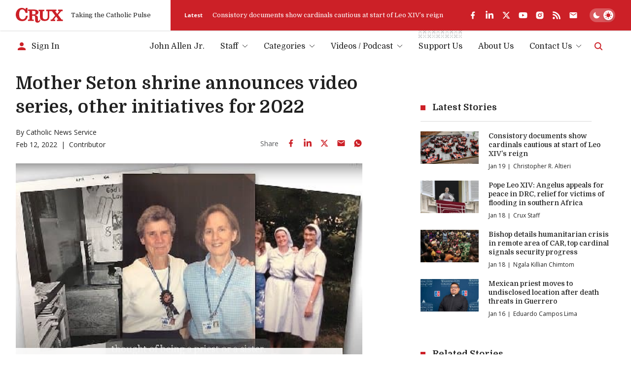

--- FILE ---
content_type: text/html; charset=utf-8
request_url: https://cruxnow.com/cns/2022/02/mother-seton-shrine-announces-video-series-other-initiatives-for-2022
body_size: 44556
content:
<!DOCTYPE html><html lang="en" class="__variable_8c1962 __variable_2fad4c font-secondary"><head><meta charSet="utf-8"/><meta name="viewport" content="width=device-width, initial-scale=1"/><link rel="stylesheet" href="/_next/static/css/8ce6f49d654131c2.css" data-precedence="next"/><link rel="stylesheet" href="/_next/static/css/ad1443eafe44888d.css" data-precedence="next"/><link rel="preload" as="script" fetchPriority="low" href="/_next/static/chunks/webpack-c16b8ac9b0159aed.js"/><script src="/_next/static/chunks/5e5fc1a4-9fe2f3cbae98377d.js" async=""></script><script src="/_next/static/chunks/3869-edf3f9beb4f03992.js" async=""></script><script src="/_next/static/chunks/main-app-3bb8c2916f2f7eca.js" async=""></script><script src="/_next/static/chunks/2763-6c314109c24950c7.js" async=""></script><script src="/_next/static/chunks/6284-9bcf498427029727.js" async=""></script><script src="/_next/static/chunks/834-29ee8e3f0c7f4216.js" async=""></script><script src="/_next/static/chunks/4844-90d47df7e45a584f.js" async=""></script><script src="/_next/static/chunks/app/%5Bcategory%5D/%5Byear%5D/%5Bmonth%5D/%5Bslug%5D/loading-1f9c052f13749dc8.js" async=""></script><script src="/_next/static/chunks/1727-9d01a3d151446e8e.js" async=""></script><script src="/_next/static/chunks/8231-1065e1a94aca0439.js" async=""></script><script src="/_next/static/chunks/4451-557d7cb967d137ef.js" async=""></script><script src="/_next/static/chunks/4450-5cd27eb6fdc01056.js" async=""></script><script src="/_next/static/chunks/app/layout-c10c9e38c86f221f.js" async=""></script><script src="/_next/static/chunks/4672-684c3c1dfe50c1f1.js" async=""></script><script src="/_next/static/chunks/app/%5Bcategory%5D/%5Byear%5D/%5Bmonth%5D/%5Bslug%5D/page-c49e49313f00f7ae.js" async=""></script><script src="/_next/static/chunks/app/error-b8ae95fe35e43ea8.js" async=""></script><script async="" src="https://pagead2.googlesyndication.com/pagead/js/adsbygoogle.js?client=ca-pub-7053755186635992" crossorigin="anonymous"></script><script async="" src="https://securepubads.g.doubleclick.net/tag/js/gpt.js" crossorigin="anonymous"></script><meta name="next-size-adjust" content=""/><meta name="google-adsense-account" content="ca-pub-7053755186635992"/><script>
  window.googletag = window.googletag || {cmd: []};
  googletag.cmd.push(function() {
    // Homepage Banner 970x250 - defined with size mapping in HomepageBannerAd component
    // Note: Slot definition moved to HomepageBannerAd component to support responsive size mapping

    // Homepage Card 300x250
    googletag.defineSlot('/23320810519/homepage/homepage_card_300x250', [300, 250], 'div-gpt-homepage-card-300x250')
      .addService(googletag.pubads());

    // Article Sidebar 300x250
    googletag.defineSlot('/23320810519/article/article_banner_rightbar_300x250', [300, 250], 'div-gpt-article-banner-rightbar-300x250')
      .addService(googletag.pubads());

    // Article Inline/Card 300x250
    googletag.defineSlot('/23320810519/article/article_inner_card_300x250', [300, 250], 'div-gpt-article-inner-card-300x250')
      .addService(googletag.pubads());

      googletag.defineSlot('/23320810519/article/article_inner_card_300x250', [300, 250], 'div-gpt-ad-1761941651728-0')
      .addService(googletag.pubads());


    googletag.pubads().enableSingleRequest();
    googletag.pubads().collapseEmptyDivs();
    googletag.pubads().setCentering(true);
    googletag.enableServices();
  });
            </script><script src="/_next/static/chunks/polyfills-42372ed130431b0a.js" noModule=""></script></head><body class="antialiased bg-bg text-p"><script id="theme-script">(function() { function getInitialTheme() { const persistedColorPreference = window.localStorage.getItem('theme'); if (typeof persistedColorPreference === 'string') { return persistedColorPreference; } const mql = window.matchMedia('(prefers-color-scheme: dark)'); if (typeof mql.matches === 'boolean') { return mql.matches ? 'dark' : 'light'; } return 'light'; } let preferredTheme; function setTheme(newTheme) { preferredTheme = newTheme; document.documentElement.dataset.theme = newTheme; window.localStorage.setItem('theme', newTheme); } setTheme(getInitialTheme()); })();</script><noscript><img alt="" height="1" width="1" style="display:none" src="https://www.facebook.com/tr?id=694458937682807&amp;ev=PageView&amp;noscript=1"/></noscript><script id="unsupported-browser-script">(function() { var noCssVariables = window.CSS && !window.CSS.supports('color', 'var(--fake-var)'); var isIE = window.navigator.userAgent.toLowerCase().match(/(?:msie |trident.+?; rv:)(\d+)/); if (noCssVariables || isIE) { var html = '<div role="alert" style="position: fixed; z-index: 9; bottom: 1.5rem; left: 1.5rem; width: 600px; max-width: calc(100% - 3rem); background-color: rgb(255, 255, 255); box-shadow: 0 3px 6px rgba(0,0,0,0.16); padding: 2rem; border-bottom: 3px solid rgb(204, 32, 39);"><button type="button" aria-label="Close" style="position: absolute; font-size: 2rem; top: 0.5rem; right: 0.75rem; line-height: 1; color: rgb(51, 51, 51);">×</button><h3 style="color: rgb(51, 51, 51);">Your Browser is Unsupported</h3><p style="color: rgb(51, 51, 51);">It&apos;s not your fault — it&apos;s your browser&apos;s, but there are many more modern browsers you can use to browse Crux:</p><ul style="display: flex; flex-flow: wrap; justify-content: flex-end; list-style: none; padding: 0px; margin: -0.5rem -1rem;"><li><a href="https://www.google.com/chrome/" target="_blank" rel="noopener noreferrer" style="padding: 0.5rem 1rem;"><img src="https://cdnjs.cloudflare.com/ajax/libs/browser-logos/70.4.0/chrome/chrome_48x48.png" alt="Google Chrome" title="Google Chrome" width="24" height="24"></a></li><li><a href="https://www.mozilla.org/en-US/firefox/" target="_blank" rel="noopener noreferrer" style="padding: 0.5rem 1rem;"><img src="https://cdnjs.cloudflare.com/ajax/libs/browser-logos/70.4.0/firefox/firefox_48x48.png" alt="Firefox" title="Firefox" width="24" height="24"></a></li><li><a href="https://www.mozilla.org/en-US/firefox/" target="_blank" rel="noopener noreferrer" style="padding: 0.5rem 1rem;"><img src="https://cdnjs.cloudflare.com/ajax/libs/browser-logos/70.4.0/edge/edge_48x48.png" alt="Microsoft Edge" title="Microsoft Edge" width="24" height="24"></a></li><li><a href="https://support.apple.com/downloads/safari" target="_blank" rel="noopener noreferrer" style="padding: 0.5rem 1rem;"><img src="https://cdnjs.cloudflare.com/ajax/libs/browser-logos/70.4.0/safari/safari_48x48.png" alt="Safari" title="Safari" width="24" height="24"></a></li></ul></div>'; document.body.insertAdjacentHTML('beforeend', html); } })();</script><div id="__crux-app"><div class="flex flex-col min-h-screen"><header class="z-10 mb-2 md:mb-5"><div class="shadow relative z-[1] bg-card-bg"><div class="container"><div class="flex items-center"><div class="flex flex-1 max-w-full"><div class="flex items-center pr-6 xs:pr-10 pt-4 pb-4"><a class="block w-16 md:w-20 lg:w-24 3xl:w-32" aria-label="Crux" href="/"><svg width="129" height="40" viewBox="0 0 129 40" fill="currentColor" xmlns="http://www.w3.org/2000/svg" class="block w-full h-auto text-logo"><path d="M83.1577 4.82778H110.48C110.987 4.82778 110.987 4.82778 110.984 5.32878C110.984 6.31748 110.984 7.30619 110.984 8.2949C110.984 8.44577 110.984 8.59664 110.984 8.81013H107.405L112.685 16.3251L118.84 8.84429C118.555 8.82721 118.375 8.81013 118.196 8.81013C117.341 8.81013 116.469 8.81013 115.606 8.81013C115.321 8.81013 115.232 8.72473 115.235 8.44007C115.249 7.35079 115.249 6.26055 115.235 5.16937C115.235 4.88471 115.326 4.82208 115.589 4.82208C119.46 4.82208 123.33 4.82208 127.2 4.82208C127.462 4.82208 127.556 4.89895 127.553 5.16652C127.553 6.28238 127.553 7.39823 127.553 8.51409C127.553 8.81582 127.433 8.86991 127.168 8.86706C126.242 8.86706 125.316 8.86706 124.39 8.86706C124.267 8.85721 124.143 8.87806 124.03 8.92773C123.916 8.9774 123.817 9.05435 123.74 9.15171C121.081 12.2848 118.407 15.4161 115.72 18.5454C115.669 18.5852 115.627 18.6354 115.597 18.6926C115.567 18.7498 115.55 18.8127 115.547 18.8772C115.543 18.9416 115.553 19.006 115.577 19.0661C115.6 19.1263 115.636 19.1807 115.683 19.2257C117.367 21.4745 119.036 23.7375 120.709 25.9977C121.974 27.7057 123.245 29.4136 124.501 31.1215C124.581 31.2485 124.693 31.3515 124.827 31.4197C124.96 31.4879 125.11 31.5186 125.259 31.5087C126.114 31.4916 126.969 31.5087 127.824 31.5087C128.109 31.5087 128.225 31.5798 128.22 31.8958C128.203 32.9604 128.22 34.0251 128.22 35.0897C128.22 35.2263 128.2 35.3743 128.188 35.5223H112.232C112.232 35.3629 112.201 35.2149 112.201 35.0669C112.201 34.0393 112.215 33.0117 112.201 31.9869C112.201 31.6311 112.315 31.5371 112.657 31.5428C113.668 31.5628 114.683 31.5428 115.825 31.5428L110.22 23.3846L103.75 31.5258H107.377C107.377 32.1691 107.377 32.7498 107.377 33.3276C107.377 33.9055 107.377 34.5716 107.377 35.1921C107.377 35.4256 107.32 35.5366 107.058 35.5366C103.099 35.5366 99.1395 35.5366 95.1789 35.5366C95.1289 35.5309 95.0793 35.5214 95.0308 35.5081C95.0308 35.3914 95.008 35.2718 95.008 35.1494C95.008 34.0706 95.008 32.9946 95.008 31.9157C95.008 31.6083 95.0849 31.4916 95.4126 31.4973C96.3756 31.5163 97.3396 31.5163 98.3046 31.4973C98.499 31.4874 98.6824 31.4039 98.8175 31.2639C101.488 28.07 104.148 24.8686 106.796 21.6595C107.004 21.409 107.343 21.1472 107.345 20.8853C107.348 20.6234 107.029 20.3359 106.833 20.074C104.118 16.457 101.404 12.8409 98.6893 9.22573C98.6156 9.11078 98.5127 9.01749 98.391 8.95545C98.2693 8.89342 98.1332 8.86487 97.9969 8.87275C95.9415 8.88604 93.8862 8.88604 91.8309 8.87275C91.4548 8.87275 91.3352 8.96669 91.3352 9.35952C91.3352 14.4179 91.3551 19.4762 91.3352 24.5346C91.3777 26.9392 90.6289 29.2914 89.2039 31.2297C87.9313 32.9093 86.1619 34.1463 84.1463 34.7652C81.5134 35.5604 78.7354 35.7549 76.0172 35.3345C74.2465 35.1496 72.5292 34.6197 70.9626 33.7745C69.8992 33.2029 68.9606 32.425 68.2018 31.4866C67.443 30.5481 66.8791 29.4679 66.5432 28.3091C66.1694 27.0143 65.9889 25.6714 66.0076 24.3239C66.0076 19.3292 66.0076 14.3344 66.0076 9.33959C66.0076 8.95815 65.8879 8.86991 65.5318 8.87845C64.5288 8.90123 63.5373 8.87845 62.5257 8.87845C62.218 8.87845 62.1325 8.77882 62.1353 8.48563C62.1486 7.39634 62.1486 6.3061 62.1353 5.21491C62.1353 4.93025 62.2151 4.83632 62.5029 4.83632C67.4265 4.83632 72.3502 4.83632 77.2738 4.83632C77.5587 4.83632 77.6186 4.93595 77.6157 5.19498C77.6157 6.29661 77.5986 7.40108 77.6157 8.50271C77.6157 8.81868 77.4932 8.88414 77.2111 8.8813C76.0942 8.8813 74.9773 8.8813 73.8603 8.8813C73.5099 8.8813 73.413 8.99231 73.413 9.33675C73.4244 14.155 73.4244 18.9724 73.413 23.7888C73.3935 24.9475 73.5648 26.1015 73.9202 27.2047C74.1838 28.0984 74.6908 28.9015 75.3846 29.5242C76.0783 30.147 76.9317 30.565 77.8494 30.7316C79.6787 31.2162 81.6131 31.1247 83.3884 30.4697C84.2047 30.1409 84.9297 29.6206 85.502 28.9526C86.0744 28.2847 86.4772 27.4889 86.6765 26.6325C87.0064 25.3026 87.156 23.9344 87.121 22.5648C87.121 18.2285 87.121 13.8922 87.121 9.55593C87.121 9.51893 87.121 9.47907 87.121 9.44207C87.121 8.89837 87.1211 8.89838 86.5854 8.89553C85.5568 8.89553 84.5282 8.8813 83.5024 8.89553C83.1805 8.89553 83.0921 8.7959 83.0978 8.48563C83.0978 7.43239 83.0978 6.38201 83.0978 5.32878C83.1121 5.15514 83.1377 5.00712 83.1577 4.82778Z"></path><path d="M65.6202 31.0248C66.0989 31.7649 66.5406 32.448 66.9651 33.1255C67.0149 33.2399 67.021 33.3685 66.9822 33.4871C66.7277 34.642 66.2435 35.7341 65.5582 36.6984C64.873 37.6627 64.0007 38.4796 62.9932 39.1005C61.6526 39.8417 60.1117 40.1406 58.5909 39.9545C57.548 39.9077 56.5287 39.6285 55.6077 39.1375C54.9364 38.7364 54.3587 38.1968 53.913 37.5547C53.4674 36.9126 53.164 36.1828 53.0234 35.4142C52.7529 33.9676 52.6477 32.495 52.7099 31.0248C52.6928 29.1603 52.6758 27.2986 52.6445 25.4341C52.6336 25.0287 52.5955 24.6246 52.5305 24.2243C52.5143 23.8368 52.422 23.4563 52.2586 23.1044C52.0952 22.7526 51.8639 22.4364 51.5781 22.1739C51.2924 21.9114 50.9576 21.7077 50.5929 21.5745C50.2283 21.4413 49.841 21.3812 49.4531 21.3977C47.963 21.2923 46.4614 21.3521 44.9627 21.3293C44.6777 21.3293 44.7005 21.4888 44.7005 21.6766C44.7005 22.931 44.7005 24.1864 44.7005 25.4426C44.7005 27.3328 44.7005 29.22 44.7005 31.1102C44.7005 31.4517 44.8088 31.5371 45.1365 31.5315C46.2762 31.5115 47.396 31.5315 48.5243 31.5144C48.889 31.5144 48.9688 31.6339 48.9631 31.9755C48.9403 33.0031 48.946 34.0307 48.9631 35.0555C48.9631 35.3572 48.8948 35.4796 48.5671 35.4768C43.5675 35.4654 38.5678 35.4654 33.5682 35.4768C33.2833 35.4768 33.1579 35.4227 33.1636 35.101C33.1836 34.0364 33.1807 32.9718 33.1636 31.9072C33.1636 31.6055 33.2634 31.5172 33.5597 31.5229C34.6766 31.5229 35.7936 31.5229 36.9105 31.5229C37.1954 31.5229 37.3037 31.4603 37.3037 31.1443C37.3037 23.7148 37.3037 16.2852 37.3037 8.85568C37.3037 8.35753 37.3037 8.35467 36.8108 8.35467H33.6138C33.4884 8.35467 33.3631 8.35467 33.2092 8.33759V4.43211H33.6081C39.2042 4.43211 44.8003 4.43211 50.3963 4.43211C52.4951 4.40822 54.5818 4.75117 56.5623 5.44548C58.3027 5.99962 59.8074 7.12 60.8363 8.62795C61.7219 10.0451 62.0237 11.7498 61.6784 13.3845C61.3331 15.0191 60.3675 16.4567 58.9841 17.3954C57.5853 18.2457 56.0388 18.8251 54.4253 19.1033C53.8782 19.2115 53.3254 19.2827 52.7755 19.388C52.6729 19.4079 52.5846 19.5047 52.4906 19.5673C52.5874 19.6413 52.6758 19.758 52.7755 19.7808C53.6816 19.9658 54.6047 20.0655 55.4966 20.316C56.9308 20.6518 58.2032 21.4761 59.0953 22.6473C59.705 23.4661 60.0678 24.4418 60.141 25.4597C60.2407 26.883 60.2521 28.3063 60.3034 29.7523C60.3547 31.1984 60.3661 32.5648 60.4715 33.9653C60.5826 35.4455 61.7252 35.9579 62.9874 35.1324C63.6189 34.7032 64.1338 34.1241 64.4862 33.4472C64.848 32.7982 65.1244 32.0979 65.435 31.4204C65.5005 31.3293 65.5433 31.2126 65.6202 31.0248ZM44.7746 8.11556C44.7542 8.20092 44.739 8.28742 44.729 8.3746C44.729 11.3635 44.729 14.3524 44.729 17.3441C44.729 17.6288 44.8658 17.6743 45.1023 17.6715C46.3702 17.6715 47.6382 17.6943 48.9061 17.6544C49.5769 17.636 50.2446 17.556 50.9007 17.4153C51.5605 17.2956 52.1701 16.9832 52.6524 16.5176C53.1346 16.052 53.468 15.4541 53.6103 14.7993C53.8767 13.7385 53.929 12.6354 53.7642 11.5542C53.768 10.7113 53.4384 9.90096 52.8472 9.29961C52.2559 8.69825 51.4508 8.35455 50.6071 8.34329C48.6753 8.13265 46.7264 8.18388 44.7746 8.11556Z"></path><path d="M26.2335 3.97136L26.9516 1.40945C27.0384 1.14433 27.1097 0.874402 27.1653 0.601025C27.2251 0.216738 27.416 0.0914889 27.8064 0.0971821C29.0487 0.119955 30.2938 0.114261 31.5361 0.0971821C31.8467 0.0971821 31.9493 0.185427 31.9493 0.504243C31.9493 4.76461 31.9493 9.02497 31.9493 13.2853C31.9493 13.6155 31.8581 13.7237 31.5219 13.7209C30.063 13.7038 28.6032 13.7038 27.1425 13.7209C26.8575 13.7209 26.7806 13.5871 26.7037 13.3622C26.1539 11.6225 25.3881 9.95857 24.4242 8.40917C23.523 6.81721 22.1278 5.56132 20.4494 4.83103C19.1942 4.27327 17.8074 4.07921 16.4471 4.27097C15.0869 4.46274 13.8079 5.03261 12.7562 5.91557C11.748 6.79543 10.9819 7.91846 10.5309 9.17774C9.54067 11.955 9.09753 14.8973 9.22594 17.8427C9.17087 20.2163 9.50584 22.5828 10.2175 24.8481C10.7478 26.6488 11.8251 28.2404 13.3005 29.4026C14.6247 30.3605 16.2005 30.9107 17.8337 30.9853C19.6544 31.1796 21.4886 30.7705 23.0537 29.8211C24.5042 28.8691 25.6473 27.5175 26.3447 25.9298C26.9686 24.5959 27.392 23.1772 27.6012 21.7197C27.6297 21.5233 27.6724 21.3924 27.9175 21.3924C29.4162 21.3924 30.9121 21.3924 32.4109 21.3924C32.4776 21.4018 32.5434 21.417 32.6075 21.4379C32.5619 21.8564 32.5334 22.2691 32.4678 22.6762C32.1547 24.9667 31.4134 27.178 30.2824 29.1948C29.4559 30.6626 28.3436 31.9503 27.0111 32.9818C25.6785 34.0134 24.1528 34.768 22.5237 35.2011C19.1012 36.1415 15.4869 36.1316 12.0696 35.1726C9.96969 34.6544 8.00336 33.6982 6.29979 32.3667C4.59623 31.0351 3.194 29.3585 2.18527 27.447C0.806041 24.8208 0.065173 21.907 0.0226391 18.9415C-0.092585 16.2368 0.331639 13.5361 1.27064 10.9967C2.17944 8.51854 3.64103 6.2796 5.54462 4.44959C7.38299 2.64897 9.64707 1.34177 12.1265 0.649417C15.7939 -0.490533 19.7618 -0.154487 23.1848 1.58594C24.1931 2.12235 25.0958 2.83702 25.8489 3.69525C25.9358 3.80263 26.0166 3.91477 26.0911 4.03114L26.2335 3.97136Z"></path></svg></a><span class="h6 hidden sm:block ml-4 font-normal whitespace-nowrap text-header-sm" role="presentation" aria-hidden="true">Taking the Catholic Pulse</span></div><div class="flex items-center grow shrink basis-full bg-accent text-bg pr-container -mr-container pl-6 pt-4 pb-4 md:overflow-hidden md:pl-7"><div class="flex items-center justify-between overflow-hidden grow shrink basis-full"><div class="hidden lg:flex items-center pr-6 flex-auto overflow-hidden"><!--$?--><template id="B:0"></template><!--/$--></div><div data-analyticsid="header-social" class="flex flex-1 justify-end" style="--color-logo:var(--white);--color-accent-light:var(--white)"><div class="flex items-center" data-class="social-share"><ul class="flex items-center -m-2 overflow-visible"><li><a href="https://www.facebook.com/crux" target="_blank" rel="noopener noreferrer" aria-label="facebook" class="text-logo flex p-2 transition-all hover:drop-shadow-md"><svg stroke="currentColor" fill="currentColor" stroke-width="0" viewBox="0 0 24 24" class="h-4 w-auto md:h-[1.125rem]" height="1em" width="1em" xmlns="http://www.w3.org/2000/svg"><g><path fill="none" d="M0 0h24v24H0z"></path><path d="M14 13.5h2.5l1-4H14v-2c0-1.03 0-2 2-2h1.5V2.14c-.326-.043-1.557-.14-2.857-.14C11.928 2 10 3.657 10 6.7v2.8H7v4h3V22h4v-8.5z"></path></g></svg></a></li><li><a href="https://www.linkedin.com/company/crux-now/" target="_blank" rel="noopener noreferrer" aria-label="linkedin" class="text-logo flex p-2 transition-all hover:drop-shadow-md"><svg stroke="currentColor" fill="currentColor" stroke-width="0" viewBox="0 0 448 512" class="h-4 w-auto md:h-[1.125rem]" height="1em" width="1em" xmlns="http://www.w3.org/2000/svg"><path d="M100.28 448H7.4V148.9h92.88zM53.79 108.1C24.09 108.1 0 83.5 0 53.8a53.79 53.79 0 0 1 107.58 0c0 29.7-24.1 54.3-53.79 54.3zM447.9 448h-92.68V302.4c0-34.7-.7-79.2-48.29-79.2-48.29 0-55.69 37.7-55.69 76.7V448h-92.78V148.9h89.08v40.8h1.3c12.4-23.5 42.69-48.3 87.88-48.3 94 0 111.28 61.9 111.28 142.3V448z"></path></svg></a></li><li><a href="https://twitter.com/Crux" target="_blank" rel="noopener noreferrer" aria-label="twitter" class="text-logo flex p-2 transition-all hover:drop-shadow-md"><svg xmlns="http://www.w3.org/2000/svg" width="24" height="24" viewBox="0 0 24 24" fill="none" aria-label="X formerly known as Twitter" class="h-4 w-auto md:h-[1.125rem]"><path fill="currentColor" d="M17.751 3h3.067l-6.7 7.625L22 21h-6.172l-4.833-6.293L5.464 21h-3.07l7.167-8.155L2 3h6.328l4.37 5.752L17.75 3Zm-1.076 16.172h1.7L7.404 4.732H5.58l11.094 14.44Z"></path></svg></a></li><li><a href="https://www.youtube.com/c/CruxMedia" target="_blank" rel="noopener noreferrer" aria-label="youtube" class="text-logo flex p-2 transition-all hover:drop-shadow-md"><svg stroke="currentColor" fill="currentColor" stroke-width="0" viewBox="0 0 576 512" class="h-4 w-auto md:h-[1.125rem]" height="1em" width="1em" xmlns="http://www.w3.org/2000/svg"><path d="M549.655 124.083c-6.281-23.65-24.787-42.276-48.284-48.597C458.781 64 288 64 288 64S117.22 64 74.629 75.486c-23.497 6.322-42.003 24.947-48.284 48.597-11.412 42.867-11.412 132.305-11.412 132.305s0 89.438 11.412 132.305c6.281 23.65 24.787 41.5 48.284 47.821C117.22 448 288 448 288 448s170.78 0 213.371-11.486c23.497-6.321 42.003-24.171 48.284-47.821 11.412-42.867 11.412-132.305 11.412-132.305s0-89.438-11.412-132.305zm-317.51 213.508V175.185l142.739 81.205-142.739 81.201z"></path></svg></a></li><li><a href="https://www.instagram.com/cruxnowmedia/" target="_blank" rel="noopener noreferrer" aria-label="instagram" class="text-logo flex p-2 transition-all hover:drop-shadow-md"><svg stroke="currentColor" fill="currentColor" stroke-width="0" viewBox="0 0 24 24" class="h-4 w-auto md:h-[1.125rem]" height="1em" width="1em" xmlns="http://www.w3.org/2000/svg"><g><path fill="none" d="M0 0h24v24H0z"></path><path fill-rule="nonzero" d="M12 2c2.717 0 3.056.01 4.122.06 1.065.05 1.79.217 2.428.465.66.254 1.216.598 1.772 1.153a4.908 4.908 0 0 1 1.153 1.772c.247.637.415 1.363.465 2.428.047 1.066.06 1.405.06 4.122 0 2.717-.01 3.056-.06 4.122-.05 1.065-.218 1.79-.465 2.428a4.883 4.883 0 0 1-1.153 1.772 4.915 4.915 0 0 1-1.772 1.153c-.637.247-1.363.415-2.428.465-1.066.047-1.405.06-4.122.06-2.717 0-3.056-.01-4.122-.06-1.065-.05-1.79-.218-2.428-.465a4.89 4.89 0 0 1-1.772-1.153 4.904 4.904 0 0 1-1.153-1.772c-.248-.637-.415-1.363-.465-2.428C2.013 15.056 2 14.717 2 12c0-2.717.01-3.056.06-4.122.05-1.066.217-1.79.465-2.428a4.88 4.88 0 0 1 1.153-1.772A4.897 4.897 0 0 1 5.45 2.525c.638-.248 1.362-.415 2.428-.465C8.944 2.013 9.283 2 12 2zm0 5a5 5 0 1 0 0 10 5 5 0 0 0 0-10zm6.5-.25a1.25 1.25 0 0 0-2.5 0 1.25 1.25 0 0 0 2.5 0zM12 9a3 3 0 1 1 0 6 3 3 0 0 1 0-6z"></path></g></svg></a></li><li><a href="https://cruxnow.com/feed/" target="_blank" rel="noopener noreferrer" aria-label="rss" class="text-logo flex p-2 transition-all hover:drop-shadow-md"><svg stroke="currentColor" fill="currentColor" stroke-width="0" viewBox="0 0 448 512" class="h-4 w-auto md:h-[1.125rem]" height="1em" width="1em" xmlns="http://www.w3.org/2000/svg"><path d="M128.081 415.959c0 35.369-28.672 64.041-64.041 64.041S0 451.328 0 415.959s28.672-64.041 64.041-64.041 64.04 28.673 64.04 64.041zm175.66 47.25c-8.354-154.6-132.185-278.587-286.95-286.95C7.656 175.765 0 183.105 0 192.253v48.069c0 8.415 6.49 15.472 14.887 16.018 111.832 7.284 201.473 96.702 208.772 208.772.547 8.397 7.604 14.887 16.018 14.887h48.069c9.149.001 16.489-7.655 15.995-16.79zm144.249.288C439.596 229.677 251.465 40.445 16.503 32.01 7.473 31.686 0 38.981 0 48.016v48.068c0 8.625 6.835 15.645 15.453 15.999 191.179 7.839 344.627 161.316 352.465 352.465.353 8.618 7.373 15.453 15.999 15.453h48.068c9.034-.001 16.329-7.474 16.005-16.504z"></path></svg></a></li><li><a aria-label="Subscribe" class="text-logo flex p-2 transition-all hover:drop-shadow-md" href="/subscribe"><svg stroke="currentColor" fill="currentColor" stroke-width="0" viewBox="0 0 24 24" class="h-4 w-auto md:h-[1.125rem]" height="1em" width="1em" xmlns="http://www.w3.org/2000/svg"><path d="M20 4H4c-1.1 0-1.99.9-1.99 2L2 18c0 1.1.9 2 2 2h16c1.1 0 2-.9 2-2V6c0-1.1-.9-2-2-2zm0 4l-8 5-8-5V6l8 5 8-5v2z"></path></svg></a></li></ul></div></div><div class="hidden md:flex overflow-hidden shrink-0 mt-6 justify-end md:mt-0 md:ml-6"><label for="theme-toggle-" class="relative bg-[hsla(var(--color-p-hsl),0.25)] p-[var(--theme-toggle-container-padding)] rounded-2xl w-[var(--theme-toggle-container-width)] min-w-[var(--theme-toggle-container-width)] cursor-pointer z-0 transition-shadow md:bg-[hsla(var(--white-hsl),0.25)] [@media(hover:hover)]:hover:shadow-lg group" aria-labelledby="theme-toggle-tooltip"><input id="theme-toggle-" type="checkbox" class="!sr-only peer" disabled=""/> <div class="relative peer-focus-visible:outline peer-focus-visible:outline-accent-light"><div class="h-[var(--theme-toggle-circle-width)] w-[var(--theme-toggle-circle-width)] rounded-full bg-white absolute -z-10 left-0 bottom-0 translate-x-[calc(var(--theme-toggle-container-width)-var(--theme-toggle-container-padding)*2-var(--theme-toggle-circle-width))] transition-all shadow-md dark:translate-x-0"></div><div class="flex justify-between items-center h-[var(--theme-toggle-circle-width)] py-[calc(var(--theme-toggle-container-padding)*0.5)] w-full relative z-0"><svg stroke="currentColor" fill="currentColor" stroke-width="0" viewBox="0 0 512 512" class="h-full w-auto mx-[calc(var(--theme-toggle-container-padding)*0.5)] p-0 transition-colors text-white dark:text-accent" height="1em" width="1em" xmlns="http://www.w3.org/2000/svg"><path d="M195 125c0-26.3 5.3-51.3 14.9-74.1C118.7 73 51 155.1 51 253c0 114.8 93.2 208 208 208 97.9 0 180-67.7 202.1-158.9-22.8 9.6-47.9 14.9-74.1 14.9-106 0-192-86-192-192z"></path></svg><svg stroke="currentColor" fill="currentColor" stroke-width="0" viewBox="0 0 512 512" class="h-full w-auto mx-[calc(var(--theme-toggle-container-padding)*0.5)] p-0 transition-colors text-accent dark:text-white" height="1em" width="1em" xmlns="http://www.w3.org/2000/svg"><path d="M277.3 32h-42.7v64h42.7V32zm129.1 43.7L368 114.1l29.9 29.9 38.4-38.4-29.9-29.9zm-300.8 0l-29.9 29.9 38.4 38.4 29.9-29.9-38.4-38.4zM256 128c-70.4 0-128 57.6-128 128s57.6 128 128 128 128-57.6 128-128-57.6-128-128-128zm224 106.7h-64v42.7h64v-42.7zm-384 0H32v42.7h64v-42.7zM397.9 368L368 397.9l38.4 38.4 29.9-29.9-38.4-38.4zm-283.8 0l-38.4 38.4 29.9 29.9 38.4-38.4-29.9-29.9zm163.2 48h-42.7v64h42.7v-64z"></path></svg></div></div></label></div></div></div></div></div></div></div><div class="container bottom"><div class="flex justify-end items-center w-full py-[var(--menu-wrapper-spacing)]"><div class="mr-auto pr-4 inline-flex items-center overflow-hidden"><!--$--><a class="inline-flex items-center max-w-full" href="/account/sign-in"><svg stroke="currentColor" fill="currentColor" stroke-width="0" viewBox="0 0 24 24" class="w-6 h-6 mr-2 shrink-0 text-accent-light" height="1em" width="1em" xmlns="http://www.w3.org/2000/svg"><path d="M12 12c2.21 0 4-1.79 4-4s-1.79-4-4-4-4 1.79-4 4 1.79 4 4 4zm0 2c-2.67 0-8 1.34-8 4v2h16v-2c0-2.66-5.33-4-8-4z"></path></svg><span class="font-primary text-menu-item whitespace-nowrap truncate">Sign In</span></a><!--/$--></div><nav class="max-lg:absolute max-lg:z-0 max-lg:bg-bg/90 max-lg:backdrop-blur-md max-lg:w-full max-lg:top-0 max-lg:left-0 max-lg:px-4 max-lg:pt-24 max-lg:pb-6 max-lg:origin-[50%_-50px] max-lg:transition-all max-lg:opacity-0 max-lg:pointer-events-none max-lg:invisible max-lg:border-b-4 max-lg:border-b-bg-shade-2 max-lg:data-[state=active]:visible max-lg:data-[state=active]:opacity-100 max-lg:data-[state=active]:pointer-events-auto max-lg:dark:border-b-black md:max-lg:px-10" data-cy="header-nav" data-testid="header-nav" data-state=""><ul class="flex flex-col -mx-2.5 !mb-0 md:max-lg:max-w-sm lg:flex-row lg:-mx-4 2xl:-mx-6"><li data-depth="0" class="group flex mx-2.5 relative lg:mx-4 2xl:mx-5 max-lg:border-b max-lg:border-b-bg-shade-2 last:max-lg:border-b-0 "><a class="flex items-center justify-between w-full no-underline font-primary text-menu-item whitespace-nowrap leading-normal transition-colors lg:inline-flex lg:justify-start hover:text-accent-light aria-[current=page]:font-bold data-[state=active]:font-bold py-[0.625rem] lg:p-0" data-menu-item="true" aria-current="false" role="link" tabindex="0" href="/author/john-allen">John Allen Jr.</a></li><li data-has-children="true" data-dropdown-open="false" data-depth="0" class="group flex mx-2.5 relative lg:mx-4 2xl:mx-5 max-lg:border-b max-lg:border-b-bg-shade-2 last:max-lg:border-b-0 "><button type="button" class="flex items-center justify-between w-full no-underline font-primary text-menu-item whitespace-nowrap leading-normal transition-colors lg:inline-flex lg:justify-start hover:text-accent-light aria-[current=page]:font-bold data-[state=active]:font-bold py-[0.625rem] lg:p-0 text-p hover:text-accent-light cursor-auto" data-menu-item="true" data-state="">Staff<svg width="12" height="7" viewBox="0 0 12 7" fill="none" xmlns="http://www.w3.org/2000/svg" class="text-p w-3 h-auto ml-2 transition-transform "><path d="M1 1L6 6L11 1" stroke="currentColor"></path></svg></button><div class="w-full md:w-auto absolute top-full right-0 z-10 transition-opacity lg:right-1/2 lg:translate-x-1/2 lg:pt-3 invisible opacity-0 group-focus-within:visible group-focus-within:opacity-100"><ul class="flex flex-col w-auto min-w-[13rem] bg-card-bg py-2 px-4 shadow-lg"><li data-depth="1" class="group relative m-0 before:w-1/2 before:absolute before:bottom-0 before:left-0 before:border-b before:border-bg-shade-2 last-of-type:before:hidden "><a class="flex items-center justify-between w-full no-underline font-primary text-menu-item whitespace-nowrap leading-normal transition-colors lg:inline-flex lg:justify-start hover:text-accent-light aria-[current=page]:font-bold data-[state=active]:font-bold py-2" data-menu-item="true" aria-current="false" role="link" tabindex="0" href="/author/john-allen">John Allen Jr.</a></li><li data-depth="1" class="group relative m-0 before:w-1/2 before:absolute before:bottom-0 before:left-0 before:border-b before:border-bg-shade-2 last-of-type:before:hidden "><a class="flex items-center justify-between w-full no-underline font-primary text-menu-item whitespace-nowrap leading-normal transition-colors lg:inline-flex lg:justify-start hover:text-accent-light aria-[current=page]:font-bold data-[state=active]:font-bold py-2" data-menu-item="true" aria-current="false" role="link" tabindex="0" href="/author/charles-collins">Charles Collins</a></li><li data-depth="1" class="group relative m-0 before:w-1/2 before:absolute before:bottom-0 before:left-0 before:border-b before:border-bg-shade-2 last-of-type:before:hidden "><a class="flex items-center justify-between w-full no-underline font-primary text-menu-item whitespace-nowrap leading-normal transition-colors lg:inline-flex lg:justify-start hover:text-accent-light aria-[current=page]:font-bold data-[state=active]:font-bold py-2" data-menu-item="true" aria-current="false" role="link" tabindex="0" href="/author/elise-ann-allen">Elise Ann Allen</a></li><li data-depth="1" class="group relative m-0 before:w-1/2 before:absolute before:bottom-0 before:left-0 before:border-b before:border-bg-shade-2 last-of-type:before:hidden "><a class="flex items-center justify-between w-full no-underline font-primary text-menu-item whitespace-nowrap leading-normal transition-colors lg:inline-flex lg:justify-start hover:text-accent-light aria-[current=page]:font-bold data-[state=active]:font-bold py-2" data-menu-item="true" aria-current="false" role="link" tabindex="0" href="/author/ncarvalho">Nirmala Carvalho</a></li><li data-depth="1" class="group relative m-0 before:w-1/2 before:absolute before:bottom-0 before:left-0 before:border-b before:border-bg-shade-2 last-of-type:before:hidden "><a class="flex items-center justify-between w-full no-underline font-primary text-menu-item whitespace-nowrap leading-normal transition-colors lg:inline-flex lg:justify-start hover:text-accent-light aria-[current=page]:font-bold data-[state=active]:font-bold py-2" data-menu-item="true" aria-current="false" role="link" tabindex="0" href="/author/eduardo-campos-lima">Eduardo Campos Lima</a></li><li data-depth="1" class="group relative m-0 before:w-1/2 before:absolute before:bottom-0 before:left-0 before:border-b before:border-bg-shade-2 last-of-type:before:hidden "><a class="flex items-center justify-between w-full no-underline font-primary text-menu-item whitespace-nowrap leading-normal transition-colors lg:inline-flex lg:justify-start hover:text-accent-light aria-[current=page]:font-bold data-[state=active]:font-bold py-2" data-menu-item="true" aria-current="false" role="link" tabindex="0" href="/author/chris-altieri">Christopher R. Altieri</a></li><li data-depth="1" class="group relative m-0 before:w-1/2 before:absolute before:bottom-0 before:left-0 before:border-b before:border-bg-shade-2 last-of-type:before:hidden "><a class="flex items-center justify-between w-full no-underline font-primary text-menu-item whitespace-nowrap leading-normal transition-colors lg:inline-flex lg:justify-start hover:text-accent-light aria-[current=page]:font-bold data-[state=active]:font-bold py-2" data-menu-item="true" aria-current="false" role="link" tabindex="0" href="/author/ngala-chimtom">Ngala Killian Chimtom</a></li><li data-depth="1" class="group relative m-0 before:w-1/2 before:absolute before:bottom-0 before:left-0 before:border-b before:border-bg-shade-2 last-of-type:before:hidden "><a class="flex items-center justify-between w-full no-underline font-primary text-menu-item whitespace-nowrap leading-normal transition-colors lg:inline-flex lg:justify-start hover:text-accent-light aria-[current=page]:font-bold data-[state=active]:font-bold py-2" data-menu-item="true" aria-current="false" role="link" tabindex="0" href="/author/stephan-uttom-rozario">Stephan Uttom Rozario</a></li></ul></div></li><li data-has-children="true" data-dropdown-open="false" data-depth="0" class="group flex mx-2.5 relative lg:mx-4 2xl:mx-5 max-lg:border-b max-lg:border-b-bg-shade-2 last:max-lg:border-b-0 "><button type="button" class="flex items-center justify-between w-full no-underline font-primary text-menu-item whitespace-nowrap leading-normal transition-colors lg:inline-flex lg:justify-start hover:text-accent-light aria-[current=page]:font-bold data-[state=active]:font-bold py-[0.625rem] lg:p-0 text-p hover:text-accent-light cursor-auto" data-menu-item="true" data-state="">Categories<svg width="12" height="7" viewBox="0 0 12 7" fill="none" xmlns="http://www.w3.org/2000/svg" class="text-p w-3 h-auto ml-2 transition-transform "><path d="M1 1L6 6L11 1" stroke="currentColor"></path></svg></button><div class="w-full md:w-auto absolute top-full right-0 z-10 transition-opacity lg:right-1/2 lg:translate-x-1/2 lg:pt-3 invisible opacity-0 group-focus-within:visible group-focus-within:opacity-100"><ul class="flex flex-col w-auto min-w-[13rem] bg-card-bg py-2 px-4 shadow-lg"><li data-depth="1" class="group relative m-0 before:w-1/2 before:absolute before:bottom-0 before:left-0 before:border-b before:border-bg-shade-2 last-of-type:before:hidden "><a class="flex items-center justify-between w-full no-underline font-primary text-menu-item whitespace-nowrap leading-normal transition-colors lg:inline-flex lg:justify-start hover:text-accent-light aria-[current=page]:font-bold data-[state=active]:font-bold py-2" data-menu-item="true" aria-current="false" role="link" tabindex="0" href="/category/vatican">Vatican</a></li><li data-depth="1" class="group relative m-0 before:w-1/2 before:absolute before:bottom-0 before:left-0 before:border-b before:border-bg-shade-2 last-of-type:before:hidden "><a class="flex items-center justify-between w-full no-underline font-primary text-menu-item whitespace-nowrap leading-normal transition-colors lg:inline-flex lg:justify-start hover:text-accent-light aria-[current=page]:font-bold data-[state=active]:font-bold py-2" data-menu-item="true" aria-current="false" role="link" tabindex="0" href="/category/church-in-the-usa">U.S.</a></li><li data-depth="1" class="group relative m-0 before:w-1/2 before:absolute before:bottom-0 before:left-0 before:border-b before:border-bg-shade-2 last-of-type:before:hidden "><a class="flex items-center justify-between w-full no-underline font-primary text-menu-item whitespace-nowrap leading-normal transition-colors lg:inline-flex lg:justify-start hover:text-accent-light aria-[current=page]:font-bold data-[state=active]:font-bold py-2" data-menu-item="true" aria-current="false" role="link" tabindex="0" href="/category/church-in-uk-and-ireland">UK and Ireland</a></li><li data-depth="1" class="group relative m-0 before:w-1/2 before:absolute before:bottom-0 before:left-0 before:border-b before:border-bg-shade-2 last-of-type:before:hidden "><a class="flex items-center justify-between w-full no-underline font-primary text-menu-item whitespace-nowrap leading-normal transition-colors lg:inline-flex lg:justify-start hover:text-accent-light aria-[current=page]:font-bold data-[state=active]:font-bold py-2" data-menu-item="true" aria-current="false" role="link" tabindex="0" href="/category/church-in-the-middle-east">Middle East</a></li><li data-depth="1" class="group relative m-0 before:w-1/2 before:absolute before:bottom-0 before:left-0 before:border-b before:border-bg-shade-2 last-of-type:before:hidden "><a class="flex items-center justify-between w-full no-underline font-primary text-menu-item whitespace-nowrap leading-normal transition-colors lg:inline-flex lg:justify-start hover:text-accent-light aria-[current=page]:font-bold data-[state=active]:font-bold py-2" data-menu-item="true" aria-current="false" role="link" tabindex="0" href="/category/church-in-the-americas">Americas</a></li><li data-depth="1" class="group relative m-0 before:w-1/2 before:absolute before:bottom-0 before:left-0 before:border-b before:border-bg-shade-2 last-of-type:before:hidden "><a class="flex items-center justify-between w-full no-underline font-primary text-menu-item whitespace-nowrap leading-normal transition-colors lg:inline-flex lg:justify-start hover:text-accent-light aria-[current=page]:font-bold data-[state=active]:font-bold py-2" data-menu-item="true" aria-current="false" role="link" tabindex="0" href="/category/church-in-africa">Africa</a></li><li data-depth="1" class="group relative m-0 before:w-1/2 before:absolute before:bottom-0 before:left-0 before:border-b before:border-bg-shade-2 last-of-type:before:hidden "><a class="flex items-center justify-between w-full no-underline font-primary text-menu-item whitespace-nowrap leading-normal transition-colors lg:inline-flex lg:justify-start hover:text-accent-light aria-[current=page]:font-bold data-[state=active]:font-bold py-2" data-menu-item="true" aria-current="false" role="link" tabindex="0" href="/category/church-in-asia">Asia</a></li><li data-depth="1" class="group relative m-0 before:w-1/2 before:absolute before:bottom-0 before:left-0 before:border-b before:border-bg-shade-2 last-of-type:before:hidden "><a class="flex items-center justify-between w-full no-underline font-primary text-menu-item whitespace-nowrap leading-normal transition-colors lg:inline-flex lg:justify-start hover:text-accent-light aria-[current=page]:font-bold data-[state=active]:font-bold py-2" data-menu-item="true" aria-current="false" role="link" tabindex="0" href="/category/church-in-europe">Europe</a></li><li data-depth="1" class="group relative m-0 before:w-1/2 before:absolute before:bottom-0 before:left-0 before:border-b before:border-bg-shade-2 last-of-type:before:hidden "><a class="flex items-center justify-between w-full no-underline font-primary text-menu-item whitespace-nowrap leading-normal transition-colors lg:inline-flex lg:justify-start hover:text-accent-light aria-[current=page]:font-bold data-[state=active]:font-bold py-2" data-menu-item="true" aria-current="false" role="link" tabindex="0" href="/category/church-in-oceania">Oceania</a></li><li data-depth="1" class="group relative m-0 before:w-1/2 before:absolute before:bottom-0 before:left-0 before:border-b before:border-bg-shade-2 last-of-type:before:hidden "><a class="flex items-center justify-between w-full no-underline font-primary text-menu-item whitespace-nowrap leading-normal transition-colors lg:inline-flex lg:justify-start hover:text-accent-light aria-[current=page]:font-bold data-[state=active]:font-bold py-2" data-menu-item="true" aria-current="false" role="link" tabindex="0" href="/category/interviews">Interviews</a></li></ul></div></li><li data-has-children="true" data-dropdown-open="false" data-depth="0" class="group flex mx-2.5 relative lg:mx-4 2xl:mx-5 max-lg:border-b max-lg:border-b-bg-shade-2 last:max-lg:border-b-0 "><button type="button" class="flex items-center justify-between w-full no-underline font-primary text-menu-item whitespace-nowrap leading-normal transition-colors lg:inline-flex lg:justify-start hover:text-accent-light aria-[current=page]:font-bold data-[state=active]:font-bold py-[0.625rem] lg:p-0 text-p hover:text-accent-light cursor-auto" data-menu-item="true" data-state="">Videos / Podcast<svg width="12" height="7" viewBox="0 0 12 7" fill="none" xmlns="http://www.w3.org/2000/svg" class="text-p w-3 h-auto ml-2 transition-transform "><path d="M1 1L6 6L11 1" stroke="currentColor"></path></svg></button><div class="w-full md:w-auto absolute top-full right-0 z-10 transition-opacity lg:right-1/2 lg:translate-x-1/2 lg:pt-3 invisible opacity-0 group-focus-within:visible group-focus-within:opacity-100"><ul class="flex flex-col w-auto min-w-[13rem] bg-card-bg py-2 px-4 shadow-lg"><li data-depth="1" class="group relative m-0 before:w-1/2 before:absolute before:bottom-0 before:left-0 before:border-b before:border-bg-shade-2 last-of-type:before:hidden "><a class="flex items-center justify-between w-full no-underline font-primary text-menu-item whitespace-nowrap leading-normal transition-colors lg:inline-flex lg:justify-start hover:text-accent-light aria-[current=page]:font-bold data-[state=active]:font-bold py-2" data-menu-item="true" aria-current="false" role="link" tabindex="0" href="/videos">Videos</a></li><li data-depth="1" class="group relative m-0 before:w-1/2 before:absolute before:bottom-0 before:left-0 before:border-b before:border-bg-shade-2 last-of-type:before:hidden "><a class="flex items-center justify-between w-full no-underline font-primary text-menu-item whitespace-nowrap leading-normal transition-colors lg:inline-flex lg:justify-start hover:text-accent-light aria-[current=page]:font-bold data-[state=active]:font-bold py-2" data-menu-item="true" aria-current="false" role="link" tabindex="0" href="/podcast">Podcast</a></li><li data-depth="1" class="group relative m-0 before:w-1/2 before:absolute before:bottom-0 before:left-0 before:border-b before:border-bg-shade-2 last-of-type:before:hidden "><a class="flex items-center justify-between w-full no-underline font-primary text-menu-item whitespace-nowrap leading-normal transition-colors lg:inline-flex lg:justify-start hover:text-accent-light aria-[current=page]:font-bold data-[state=active]:font-bold py-2" data-menu-item="true" aria-current="false" role="link" tabindex="0" href="/last-week-in-the-church">Last Week in the Church</a></li></ul></div></li><li data-depth="0" class="group flex mx-2.5 relative lg:mx-4 2xl:mx-5 max-lg:border-b max-lg:border-b-bg-shade-2 last:max-lg:border-b-0 relative "><div class="h-[calc(100%-1rem)] w-2 absolute top-2 -left-4 lg:left-0 lg:w-full lg:h-4 lg:top-[calc(var(--menu-wrapper-spacing)*-1)] dark:invert"><img src="data:image/svg+xml,%3Csvg xmlns=&#x27;http://www.w3.org/2000/svg&#x27; fill=&#x27;none&#x27; viewBox=&#x27;0 0 78 15&#x27;%3E%3Cpath fill=&#x27;%233B4044&#x27; d=&#x27;M7.93 4.13V6.2h1.96V4.13h1.97V6.2h1.96V4.13h-1.96V2.07h1.96V0h-1.96v2.06H9.89V0H7.93v2.07h1.96v2.06H7.93z&#x27; opacity=&#x27;.3&#x27;/%3E%3Cpath fill=&#x27;%233B4044&#x27; d=&#x27;M0 4.13V6.2h1.96V4.13h1.97V6.2H5.9V4.13H3.93V2.07H5.9V0H3.93v2.06H1.96V0H0v2.07h1.96v2.06H0zm7.9 8.27v2.07h1.97V12.4h1.96v2.07h1.97V12.4h-1.97v-2.06h1.97V8.27h-1.97v2.07H9.87V8.27H7.9v2.07h1.97v2.06H7.9z&#x27; opacity=&#x27;.2&#x27;/%3E%3Cpath fill=&#x27;%233B4044&#x27; d=&#x27;M0 12.4v2.07h1.96V12.4h1.97v2.07H5.9V12.4H3.93v-2.06H5.9V8.27H3.93v2.07H1.96V8.27H0v2.07h1.96v2.06H0zm39.65-8.27V6.2h1.97V4.13h1.96V6.2h1.97V4.13h-1.97V2.07h1.97V0h-1.97v2.06h-1.96V0h-1.97v2.07h1.97v2.06h-1.97z&#x27; opacity=&#x27;.3&#x27;/%3E%3Cpath fill=&#x27;%233B4044&#x27; d=&#x27;M31.73 4.13V6.2h1.96V4.13h1.97V6.2h1.96V4.13h-1.96V2.07h1.96V0h-1.96v2.06h-1.97V0h-1.96v2.07h1.96v2.06h-1.96zm7.9 8.27v2.07h1.96V12.4h1.97v2.07h1.96V12.4h-1.96v-2.06h1.96V8.27h-1.96v2.07h-1.97V8.27h-1.96v2.07h1.96v2.06h-1.96z&#x27; opacity=&#x27;.2&#x27;/%3E%3Cpath fill=&#x27;%233B4044&#x27; d=&#x27;M31.73 12.4v2.07h1.96V12.4h1.97v2.07h1.96V12.4h-1.96v-2.06h1.96V8.27h-1.96v2.07h-1.97V8.27h-1.96v2.07h1.96v2.06h-1.96zm-7.55-8.27V6.2h1.97V4.13h1.96V6.2h1.97V4.13h-1.97V2.07h1.97V0h-1.97v2.06h-1.96V0h-1.97v2.07h1.97v2.06h-1.97z&#x27; opacity=&#x27;.3&#x27;/%3E%3Cpath fill=&#x27;%233B4044&#x27; d=&#x27;M16.26 4.13V6.2h1.96V4.13h1.97V6.2h1.96V4.13h-1.96V2.07h1.96V0h-1.96v2.06h-1.97V0h-1.96v2.07h1.96v2.06h-1.96zm7.9 8.27v2.07h1.96V12.4h1.97v2.07h1.96V12.4h-1.96v-2.06h1.96V8.27h-1.96v2.07h-1.97V8.27h-1.96v2.07h1.96v2.06h-1.96z&#x27; opacity=&#x27;.2&#x27;/%3E%3Cpath fill=&#x27;%233B4044&#x27; d=&#x27;M16.26 12.4v2.07h1.96V12.4h1.97v2.07h1.96V12.4h-1.96v-2.06h1.96V8.27h-1.96v2.07h-1.97V8.27h-1.96v2.07h1.96v2.06h-1.96zm54.93-8.27V6.2h1.97V4.13h1.97V6.2h1.96V4.13h-1.96V2.07h1.96V0h-1.96v2.06h-1.97V0h-1.97v2.07h1.97v2.06h-1.97z&#x27; opacity=&#x27;.3&#x27;/%3E%3Cpath fill=&#x27;%233B4044&#x27; d=&#x27;M63.27 4.13V6.2h1.96V4.13h1.97V6.2h1.97V4.13H67.2V2.07h1.97V0H67.2v2.06h-1.97V0h-1.96v2.07h1.96v2.06h-1.96zm7.9 8.27v2.07h1.97V12.4h1.96v2.07h1.97V12.4H75.1v-2.06h1.97V8.27H75.1v2.07h-1.96V8.27h-1.97v2.07h1.97v2.06h-1.97z&#x27; opacity=&#x27;.2&#x27;/%3E%3Cpath fill=&#x27;%233B4044&#x27; d=&#x27;M63.27 12.4v2.07h1.96V12.4h1.97v2.07h1.97V12.4H67.2v-2.06h1.97V8.27H67.2v2.07h-1.97V8.27h-1.96v2.07h1.96v2.06h-1.96zm-7.55-8.27V6.2h1.97V4.13h1.97V6.2h1.96V4.13h-1.96V2.07h1.96V0h-1.96v2.06h-1.97V0h-1.97v2.07h1.97v2.06h-1.97z&#x27; opacity=&#x27;.3&#x27;/%3E%3Cpath fill=&#x27;%233B4044&#x27; d=&#x27;M47.8 4.13V6.2h1.96V4.13h1.97V6.2h1.97V4.13h-1.97V2.07h1.97V0h-1.97v2.06h-1.97V0H47.8v2.07h1.96v2.06H47.8zm7.9 8.27v2.07h1.97V12.4h1.96v2.07h1.97V12.4h-1.97v-2.06h1.97V8.27h-1.97v2.07h-1.96V8.27H55.7v2.07h1.97v2.06H55.7z&#x27; opacity=&#x27;.2&#x27;/%3E%3Cpath fill=&#x27;%233B4044&#x27; d=&#x27;M47.8 12.4v2.07h1.96V12.4h1.97v2.07h1.97V12.4h-1.97v-2.06h1.97V8.27h-1.97v2.07h-1.97V8.27H47.8v2.07h1.96v2.06H47.8z&#x27; opacity=&#x27;.3&#x27;/%3E%3C/svg%3E" alt="" sizes="(max-width: 1024px) 8px, 86px" class="object-cover absolute w-full h-full"/></div><a class="flex items-center justify-between w-full no-underline font-primary text-menu-item whitespace-nowrap leading-normal transition-colors lg:inline-flex lg:justify-start hover:text-accent-light aria-[current=page]:font-bold data-[state=active]:font-bold py-[0.625rem] lg:p-0" data-menu-item="true" aria-current="false" role="link" tabindex="0" href="/support">Support Us</a></li><li data-depth="0" class="group flex mx-2.5 relative lg:mx-4 2xl:mx-5 max-lg:border-b max-lg:border-b-bg-shade-2 last:max-lg:border-b-0 "><a class="flex items-center justify-between w-full no-underline font-primary text-menu-item whitespace-nowrap leading-normal transition-colors lg:inline-flex lg:justify-start hover:text-accent-light aria-[current=page]:font-bold data-[state=active]:font-bold py-[0.625rem] lg:p-0" data-menu-item="true" aria-current="false" role="link" tabindex="0" href="/about">About Us</a></li><li data-has-children="true" data-dropdown-open="false" data-depth="0" class="group flex mx-2.5 relative lg:mx-4 2xl:mx-5 max-lg:border-b max-lg:border-b-bg-shade-2 last:max-lg:border-b-0 "><button type="button" class="flex items-center justify-between w-full no-underline font-primary text-menu-item whitespace-nowrap leading-normal transition-colors lg:inline-flex lg:justify-start hover:text-accent-light aria-[current=page]:font-bold data-[state=active]:font-bold py-[0.625rem] lg:p-0 text-p hover:text-accent-light cursor-auto" data-menu-item="true" data-state="">Contact Us<svg width="12" height="7" viewBox="0 0 12 7" fill="none" xmlns="http://www.w3.org/2000/svg" class="text-p w-3 h-auto ml-2 transition-transform "><path d="M1 1L6 6L11 1" stroke="currentColor"></path></svg></button><div class="w-full md:w-auto absolute top-full right-0 z-10 transition-opacity lg:right-1/2 lg:translate-x-1/2 lg:pt-3 invisible opacity-0 group-focus-within:visible group-focus-within:opacity-100"><ul class="flex flex-col w-auto min-w-[13rem] bg-card-bg py-2 px-4 shadow-lg"><li data-depth="1" class="group relative m-0 before:w-1/2 before:absolute before:bottom-0 before:left-0 before:border-b before:border-bg-shade-2 last-of-type:before:hidden "><a class="flex items-center justify-between w-full no-underline font-primary text-menu-item whitespace-nowrap leading-normal transition-colors lg:inline-flex lg:justify-start hover:text-accent-light aria-[current=page]:font-bold data-[state=active]:font-bold py-2" data-menu-item="true" aria-current="false" role="link" tabindex="0" href="/contact">Contact Details</a></li><li data-depth="1" class="group relative m-0 before:w-1/2 before:absolute before:bottom-0 before:left-0 before:border-b before:border-bg-shade-2 last-of-type:before:hidden "><a class="flex items-center justify-between w-full no-underline font-primary text-menu-item whitespace-nowrap leading-normal transition-colors lg:inline-flex lg:justify-start hover:text-accent-light aria-[current=page]:font-bold data-[state=active]:font-bold py-2" data-menu-item="true" aria-current="false" role="link" tabindex="0" href="/advertising">Advertising</a></li><li data-depth="1" class="group relative m-0 before:w-1/2 before:absolute before:bottom-0 before:left-0 before:border-b before:border-bg-shade-2 last-of-type:before:hidden "><a class="flex items-center justify-between w-full no-underline font-primary text-menu-item whitespace-nowrap leading-normal transition-colors lg:inline-flex lg:justify-start hover:text-accent-light aria-[current=page]:font-bold data-[state=active]:font-bold py-2" data-menu-item="true" aria-current="false" role="link" tabindex="0" href="/subscribe">Email Updates</a></li></ul></div></li></ul><div class="toggle flex justify-end mt-4 md:hidden"><label for="theme-toggle-mobile" class="relative bg-[hsla(var(--color-p-hsl),0.25)] p-[var(--theme-toggle-container-padding)] rounded-2xl w-[var(--theme-toggle-container-width)] min-w-[var(--theme-toggle-container-width)] cursor-pointer z-0 transition-shadow md:bg-[hsla(var(--white-hsl),0.25)] [@media(hover:hover)]:hover:shadow-lg group" aria-labelledby="theme-toggle-tooltip"><input id="theme-toggle-mobile" type="checkbox" class="!sr-only peer" disabled=""/> <div class="relative peer-focus-visible:outline peer-focus-visible:outline-accent-light"><div class="h-[var(--theme-toggle-circle-width)] w-[var(--theme-toggle-circle-width)] rounded-full bg-white absolute -z-10 left-0 bottom-0 translate-x-[calc(var(--theme-toggle-container-width)-var(--theme-toggle-container-padding)*2-var(--theme-toggle-circle-width))] transition-all shadow-md dark:translate-x-0"></div><div class="flex justify-between items-center h-[var(--theme-toggle-circle-width)] py-[calc(var(--theme-toggle-container-padding)*0.5)] w-full relative z-0"><svg stroke="currentColor" fill="currentColor" stroke-width="0" viewBox="0 0 512 512" class="h-full w-auto mx-[calc(var(--theme-toggle-container-padding)*0.5)] p-0 transition-colors text-white dark:text-accent" height="1em" width="1em" xmlns="http://www.w3.org/2000/svg"><path d="M195 125c0-26.3 5.3-51.3 14.9-74.1C118.7 73 51 155.1 51 253c0 114.8 93.2 208 208 208 97.9 0 180-67.7 202.1-158.9-22.8 9.6-47.9 14.9-74.1 14.9-106 0-192-86-192-192z"></path></svg><svg stroke="currentColor" fill="currentColor" stroke-width="0" viewBox="0 0 512 512" class="h-full w-auto mx-[calc(var(--theme-toggle-container-padding)*0.5)] p-0 transition-colors text-accent dark:text-white" height="1em" width="1em" xmlns="http://www.w3.org/2000/svg"><path d="M277.3 32h-42.7v64h42.7V32zm129.1 43.7L368 114.1l29.9 29.9 38.4-38.4-29.9-29.9zm-300.8 0l-29.9 29.9 38.4 38.4 29.9-29.9-38.4-38.4zM256 128c-70.4 0-128 57.6-128 128s57.6 128 128 128 128-57.6 128-128-57.6-128-128-128zm224 106.7h-64v42.7h64v-42.7zm-384 0H32v42.7h64v-42.7zM397.9 368L368 397.9l38.4 38.4 29.9-29.9-38.4-38.4zm-283.8 0l-38.4 38.4 29.9 29.9 38.4-38.4-29.9-29.9zm163.2 48h-42.7v64h42.7v-64z"></path></svg></div></div></label></div></nav><div class="flex items-center"><div class="flex items-center mx-6 lg:md-0"><div class="relative"><button type="button" data-triggered="false" data-testid="header-search-trigger" aria-label="Search" class="flex items-center text-logo transition-all data-[triggered=true]:opacity-25 data-[triggered=true]:text-p"><svg stroke="currentColor" fill="currentColor" stroke-width="0" viewBox="0 0 512 512" class="h-5 w-auto" height="1em" width="1em" xmlns="http://www.w3.org/2000/svg"><path d="M456.69 421.39L362.6 327.3a173.81 173.81 0 0034.84-104.58C397.44 126.38 319.06 48 222.72 48S48 126.38 48 222.72s78.38 174.72 174.72 174.72A173.81 173.81 0 00327.3 362.6l94.09 94.09a25 25 0 0035.3-35.3zM97.92 222.72a124.8 124.8 0 11124.8 124.8 124.95 124.95 0 01-124.8-124.8z"></path></svg></button></div></div></div><div class="flex items-center lg:hidden "><button type="button" style="display:flex;align-items:center;background:transparent;padding:0;border:0;width:20px;height:14px" data-cy="mobile-menu-trigger" data-testid="mobile-menu-trigger"><div style="width:20px;height:14px;position:relative;transform:rotate(0deg)"><span style="display:block;height:2px;width:100%;background:var(--color-logo);transition-timing-function:ease;transition-duration:0.4s;border-radius:0px;transform-origin:center;position:absolute;transform:translate3d(0,0,0) rotate(0);margin-top:-1px"></span><span style="display:block;height:2px;width:100%;background:var(--color-logo);transition-timing-function:ease-out;transition-duration:0.1s;border-radius:0px;transform-origin:center;position:absolute;opacity:1;top:7px;margin-top:-1px"></span><span style="display:block;height:2px;width:100%;background:var(--color-logo);transition-timing-function:ease;transition-duration:0.4s;border-radius:0px;transform-origin:center;position:absolute;transform:translate3d(0,14px,0) rotate(0);margin-top:-1px"></span></div><span class="sr-only">Menu</span></button></div></div></div></header><div class="relative flex-1"><!--$?--><template id="B:1"></template><section class="container mb-section" aria-hidden="true"><div class="grid grid-cols-12 gap-x-4"><div class="col-span-full lg:col-span-7"><main><h1 class="lg:-mr-[8.333%]"><span class="block relative"> <span class="block absolute top-0 left-0 h-5/6 w-full"><span class="block skeleton-bg w-full h-full"></span></span></span><span class="block relative"> <span class="block absolute top-0 left-0 h-5/6 w-1/2"><span class="block skeleton-bg w-full h-full"></span></span></span></h1><div class="skeleton-bg w-72 max-w-full h-10 mb-4"></div><div class="skeleton-bg w-52 max-w-full h-6 ml-auto"></div><div><div class="skeleton-bg mt-4 w-full h-0 pb-[56.25%]"></div></div><div class="my-10"><p><span class="block skeleton-bg mb-2"> </span><span class="block skeleton-bg mb-2"> </span><span class="block skeleton-bg mb-2"> </span><span class="block skeleton-bg w-1/2"> </span></p><p><span class="block skeleton-bg mb-2"> </span><span class="block skeleton-bg mb-2"> </span><span class="block skeleton-bg mb-2"> </span><span class="block skeleton-bg mb-2"> </span><span class="block skeleton-bg mb-2"> </span><span class="block skeleton-bg mb-2"> </span><span class="block skeleton-bg w-3/4"> </span></p><p><span class="block skeleton-bg mb-2"> </span><span class="block skeleton-bg mb-2"> </span><span class="block skeleton-bg mb-2"> </span><span class="block skeleton-bg w-1/2"> </span></p></div><div class="skeleton-bg w-52 max-w-full h-6 ml-auto"></div></main></div><div class="col-span-full lg:col-span-4 lg:col-start-9 sticky-container relative"><aside class="mt-section lg:mt-0   "><div class="grid md:max-lg:grid-cols-2 gap-x-12 gap-y-section "><div class="w-full "><div class="mb-section last:mb-0 "><div data-variant="small" class=" skeleton-bg ad-box bg-bg-shade mx-auto clear-both relative max-w-full z-0 overflow-hidden mb-6 last:mb-0 w-[300px] h-[250px]  "><div class="absolute top-1/2 left-1/2 -translate-x-1/2 -translate-y-1/2 h-8 w-32 max-h-[40%] max-w-[90%] -z-10 dark:opacity-25"><img alt="" decoding="async" data-nimg="fill" class="object-contain" style="position:absolute;height:100%;width:100%;left:0;top:0;right:0;bottom:0;color:transparent" src="data:image/svg+xml,%3Csvg width=&#x27;129&#x27; height=&#x27;40&#x27; fill=&#x27;%23ddd&#x27; xmlns=&#x27;http://www.w3.org/2000/svg&#x27; class=&#x27;block w-full h-auto text-logo&#x27;%3E%3Cpath d=&#x27;M83.158 4.828h27.322c.507 0 .507 0 .504.5V8.81h-3.579l5.28 7.515 6.155-7.48c-.285-.018-.465-.035-.644-.035h-2.59c-.285 0-.374-.085-.371-.37.014-1.09.014-2.18 0-3.27 0-.285.091-.348.354-.348H127.2c.262 0 .356.077.353.345v3.347c0 .302-.12.356-.385.353h-2.778a.747.747 0 0 0-.65.285 2140.719 2140.719 0 0 1-8.02 9.393.455.455 0 0 0-.143.521.44.44 0 0 0 .106.16c1.684 2.248 3.353 4.512 5.026 6.772 1.265 1.708 2.536 3.416 3.792 5.123a.83.83 0 0 0 .758.388c.855-.017 1.71 0 2.565 0 .285 0 .401.07.396.387-.017 1.064 0 2.13 0 3.194 0 .136-.02.284-.032.432h-15.956c0-.16-.031-.307-.031-.455 0-1.028.014-2.055 0-3.08 0-.356.114-.45.456-.444 1.011.02 2.026 0 3.168 0l-5.605-8.158-6.47 8.14h3.627v3.667c0 .234-.057.345-.319.345h-11.88a.98.98 0 0 1-.147-.029c0-.117-.023-.236-.023-.359v-3.233c0-.308.077-.424.405-.419.963.02 1.927.02 2.892 0a.767.767 0 0 0 .512-.233c2.671-3.194 5.331-6.395 7.979-9.604.208-.251.547-.513.549-.775.003-.262-.316-.55-.512-.811L98.689 9.226a.77.77 0 0 0-.692-.353c-2.055.013-4.11.013-6.166 0-.376 0-.496.094-.496.487 0 5.058.02 10.116 0 15.175a10.976 10.976 0 0 1-2.131 6.695 10.044 10.044 0 0 1-5.058 3.535c-2.633.795-5.41.99-8.129.57a13.626 13.626 0 0 1-5.054-1.56 9.078 9.078 0 0 1-4.42-5.466 13.683 13.683 0 0 1-.535-3.985V9.34c0-.382-.12-.47-.476-.462-1.003.023-1.995 0-3.006 0-.308 0-.394-.1-.39-.392.013-1.09.013-2.18 0-3.271 0-.285.08-.379.367-.379h14.77c.286 0 .346.1.343.359 0 1.102-.017 2.206 0 3.308 0 .316-.123.381-.405.378h-3.35c-.351 0-.448.111-.448.456.011 4.818.011 9.635 0 14.452a10.56 10.56 0 0 0 .507 3.416 5.028 5.028 0 0 0 3.93 3.527 9.198 9.198 0 0 0 5.538-.262 5.478 5.478 0 0 0 3.288-3.837c.33-1.33.48-2.699.445-4.068V9.442c0-.544 0-.544-.536-.546-1.028 0-2.057-.015-3.083 0-.322 0-.41-.1-.404-.41V5.329c.014-.174.04-.322.06-.501ZM65.62 31.025c.479.74.92 1.423 1.345 2.1a.51.51 0 0 1 .017.362 8.82 8.82 0 0 1-3.989 5.613 7.273 7.273 0 0 1-4.402.855 7.01 7.01 0 0 1-2.983-.817 5.492 5.492 0 0 1-2.585-3.724 19.416 19.416 0 0 1-.313-4.39 695.097 695.097 0 0 0-.066-5.59 9.068 9.068 0 0 0-.113-1.21 2.952 2.952 0 0 0-3.078-2.826c-1.49-.106-2.992-.046-4.49-.069-.285 0-.263.16-.263.348v9.433c0 .342.109.427.436.422 1.14-.02 2.26 0 3.388-.018.365 0 .445.12.44.462a79.259 79.259 0 0 0 0 3.08c0 .301-.07.424-.397.42-5-.01-10-.01-14.999 0-.285 0-.41-.053-.404-.375.02-1.065.017-2.13 0-3.194 0-.302.1-.39.396-.384h3.35c.285 0 .394-.063.394-.379V8.856c0-.498 0-.501-.493-.501h-3.197c-.126 0-.25 0-.405-.017V4.432h17.187c2.1-.024 4.186.32 6.166 1.013a8.177 8.177 0 0 1 4.274 3.183 6.457 6.457 0 0 1-1.852 8.767 13.043 13.043 0 0 1-4.559 1.708c-.547.108-1.1.18-1.65.285-.102.02-.19.117-.284.18.096.073.185.19.285.213.906.185 1.829.285 2.72.535a6.34 6.34 0 0 1 3.6 2.331 5.36 5.36 0 0 1 1.045 2.813c.1 1.423.111 2.846.162 4.292.052 1.446.063 2.813.169 4.213.11 1.48 1.253 1.993 2.515 1.167a4.613 4.613 0 0 0 1.5-1.685c.361-.649.637-1.35.948-2.027.066-.09.108-.207.185-.395ZM44.775 8.115c-.02.086-.036.172-.046.26v8.97c0 .284.137.33.373.327 1.268 0 2.536.022 3.804-.018.67-.018 1.339-.098 1.995-.239a3.395 3.395 0 0 0 2.71-2.616 8.23 8.23 0 0 0 .153-3.245 3.195 3.195 0 0 0-3.157-3.21c-1.932-.211-3.88-.16-5.832-.228ZM26.233 3.971l.719-2.562c.086-.265.158-.535.213-.808.06-.384.251-.51.641-.504 1.243.023 2.488.017 3.73 0 .31 0 .413.088.413.407v12.781c0 .33-.09.439-.427.436a186.938 186.938 0 0 0-4.38 0c-.284 0-.361-.134-.438-.359a21.83 21.83 0 0 0-2.28-4.953 8.434 8.434 0 0 0-3.975-3.578 7.335 7.335 0 0 0-7.693 1.085 7.837 7.837 0 0 0-2.225 3.262 22.838 22.838 0 0 0-1.305 8.665c-.055 2.373.28 4.74.991 7.005a9.054 9.054 0 0 0 3.083 4.555 8.388 8.388 0 0 0 4.534 1.582 8.356 8.356 0 0 0 5.22-1.164 8.97 8.97 0 0 0 3.29-3.891 14.951 14.951 0 0 0 1.257-4.21c.029-.197.071-.328.317-.328h4.493c.067.01.132.025.197.046-.046.418-.075.831-.14 1.238a18.43 18.43 0 0 1-2.186 6.519 12.62 12.62 0 0 1-7.758 6.006 19.55 19.55 0 0 1-10.454-.028 15.336 15.336 0 0 1-9.885-7.726 18.875 18.875 0 0 1-2.162-8.505 20.403 20.403 0 0 1 1.248-7.945A17.385 17.385 0 0 1 5.545 4.45a15.279 15.279 0 0 1 6.582-3.8 14.744 14.744 0 0 1 11.058.936 9.448 9.448 0 0 1 2.664 2.11c.087.107.168.219.242.335l.142-.06Z&#x27;/%3E%3C/svg%3E"/></div></div></div><div class="mb-section last:mb-0 "><div class="section-heading flex space-between items-end border-b border-b-bg-shade-2 lg:mb-5 mb-[var(--section-heading-spacing)] md:mr-12 3xl:mr-14 "><h2 class="relative z-0 pb-2.5 !mb-0 lg:pb-4 pl-0 h3  skeleton w-full"><div class="skeleton-bg"> </div></h2></div><div class="posts-grid"><article class="group p-post-grid-gap w-[var(--posts-grid-item-width)] [&amp;_a]:relative [&amp;_a]:z-20  undefined" data-format="small-sidebar"><div class="flex relative z-0"><div class="flex-1 flex items-start justify-start -m-[var(--post-inner-gap)] flex-row     "><div class="post-img relative w-full p-[var(--post-inner-gap)] basis-1/3      "><div class="w-full h-0 pb-[56.25%] skeleton-bg"></div></div><div class="post-text p-[var(--post-inner-gap)] flex-1       w-full"><h3 class="post-title text-[inherit] mb-2 font-medium max-w-[45ch]   h5 skeleton-bg h-10"> </h3><div class="flex flex-wrap items-start text-p text-heading-6 skeleton-bg w-24 max-w-full"> </div></div></div></div></article><article class="group p-post-grid-gap w-[var(--posts-grid-item-width)] [&amp;_a]:relative [&amp;_a]:z-20  undefined" data-format="small-sidebar"><div class="flex relative z-0"><div class="flex-1 flex items-start justify-start -m-[var(--post-inner-gap)] flex-row     "><div class="post-img relative w-full p-[var(--post-inner-gap)] basis-1/3      "><div class="w-full h-0 pb-[56.25%] skeleton-bg"></div></div><div class="post-text p-[var(--post-inner-gap)] flex-1       w-full"><h3 class="post-title text-[inherit] mb-2 font-medium max-w-[45ch]   h5 skeleton-bg h-10"> </h3><div class="flex flex-wrap items-start text-p text-heading-6 skeleton-bg w-24 max-w-full"> </div></div></div></div></article><article class="group p-post-grid-gap w-[var(--posts-grid-item-width)] [&amp;_a]:relative [&amp;_a]:z-20  undefined" data-format="small-sidebar"><div class="flex relative z-0"><div class="flex-1 flex items-start justify-start -m-[var(--post-inner-gap)] flex-row     "><div class="post-img relative w-full p-[var(--post-inner-gap)] basis-1/3      "><div class="w-full h-0 pb-[56.25%] skeleton-bg"></div></div><div class="post-text p-[var(--post-inner-gap)] flex-1       w-full"><h3 class="post-title text-[inherit] mb-2 font-medium max-w-[45ch]   h5 skeleton-bg h-10"> </h3><div class="flex flex-wrap items-start text-p text-heading-6 skeleton-bg w-24 max-w-full"> </div></div></div></div></article><article class="group p-post-grid-gap w-[var(--posts-grid-item-width)] [&amp;_a]:relative [&amp;_a]:z-20  undefined" data-format="small-sidebar"><div class="flex relative z-0"><div class="flex-1 flex items-start justify-start -m-[var(--post-inner-gap)] flex-row     "><div class="post-img relative w-full p-[var(--post-inner-gap)] basis-1/3      "><div class="w-full h-0 pb-[56.25%] skeleton-bg"></div></div><div class="post-text p-[var(--post-inner-gap)] flex-1       w-full"><h3 class="post-title text-[inherit] mb-2 font-medium max-w-[45ch]   h5 skeleton-bg h-10"> </h3><div class="flex flex-wrap items-start text-p text-heading-6 skeleton-bg w-24 max-w-full"> </div></div></div></div></article></div></div><div class="mb-section last:mb-0 "><div class="section-heading flex space-between items-end border-b border-b-bg-shade-2 lg:mb-5 mb-[var(--section-heading-spacing)] md:mr-12 3xl:mr-14 "><h2 class="relative z-0 pb-2.5 !mb-0 lg:pb-4 pl-0 h3  skeleton w-full"><div class="skeleton-bg"> </div></h2></div><div class="posts-grid"><article class="group p-post-grid-gap w-[var(--posts-grid-item-width)] [&amp;_a]:relative [&amp;_a]:z-20  undefined" data-format="small-sidebar"><div class="flex relative z-0"><div class="flex-1 flex items-start justify-start -m-[var(--post-inner-gap)] flex-row     "><div class="post-img relative w-full p-[var(--post-inner-gap)] basis-1/3      "><div class="w-full h-0 pb-[56.25%] skeleton-bg"></div></div><div class="post-text p-[var(--post-inner-gap)] flex-1       w-full"><h3 class="post-title text-[inherit] mb-2 font-medium max-w-[45ch]   h5 skeleton-bg h-10"> </h3><div class="flex flex-wrap items-start text-p text-heading-6 skeleton-bg w-24 max-w-full"> </div></div></div></div></article><article class="group p-post-grid-gap w-[var(--posts-grid-item-width)] [&amp;_a]:relative [&amp;_a]:z-20  undefined" data-format="small-sidebar"><div class="flex relative z-0"><div class="flex-1 flex items-start justify-start -m-[var(--post-inner-gap)] flex-row     "><div class="post-img relative w-full p-[var(--post-inner-gap)] basis-1/3      "><div class="w-full h-0 pb-[56.25%] skeleton-bg"></div></div><div class="post-text p-[var(--post-inner-gap)] flex-1       w-full"><h3 class="post-title text-[inherit] mb-2 font-medium max-w-[45ch]   h5 skeleton-bg h-10"> </h3><div class="flex flex-wrap items-start text-p text-heading-6 skeleton-bg w-24 max-w-full"> </div></div></div></div></article><article class="group p-post-grid-gap w-[var(--posts-grid-item-width)] [&amp;_a]:relative [&amp;_a]:z-20  undefined" data-format="small-sidebar"><div class="flex relative z-0"><div class="flex-1 flex items-start justify-start -m-[var(--post-inner-gap)] flex-row     "><div class="post-img relative w-full p-[var(--post-inner-gap)] basis-1/3      "><div class="w-full h-0 pb-[56.25%] skeleton-bg"></div></div><div class="post-text p-[var(--post-inner-gap)] flex-1       w-full"><h3 class="post-title text-[inherit] mb-2 font-medium max-w-[45ch]   h5 skeleton-bg h-10"> </h3><div class="flex flex-wrap items-start text-p text-heading-6 skeleton-bg w-24 max-w-full"> </div></div></div></div></article><article class="group p-post-grid-gap w-[var(--posts-grid-item-width)] [&amp;_a]:relative [&amp;_a]:z-20  undefined" data-format="small-sidebar"><div class="flex relative z-0"><div class="flex-1 flex items-start justify-start -m-[var(--post-inner-gap)] flex-row     "><div class="post-img relative w-full p-[var(--post-inner-gap)] basis-1/3      "><div class="w-full h-0 pb-[56.25%] skeleton-bg"></div></div><div class="post-text p-[var(--post-inner-gap)] flex-1       w-full"><h3 class="post-title text-[inherit] mb-2 font-medium max-w-[45ch]   h5 skeleton-bg h-10"> </h3><div class="flex flex-wrap items-start text-p text-heading-6 skeleton-bg w-24 max-w-full"> </div></div></div></div></article></div></div><div class="mb-section last:mb-0 "><div class="section-heading flex space-between items-end border-b border-b-bg-shade-2 lg:mb-5 mb-[var(--section-heading-spacing)] md:mr-12 3xl:mr-14 "><h2 class="relative z-0 pb-2.5 !mb-0 lg:pb-4 pl-0 h3  skeleton w-full"><div class="skeleton-bg"> </div></h2></div><div class="posts-grid"><article class="group p-post-grid-gap w-[var(--posts-grid-item-width)] [&amp;_a]:relative [&amp;_a]:z-20  undefined" data-format="small-sidebar"><div class="flex relative z-0"><div class="flex-1 flex items-start justify-start -m-[var(--post-inner-gap)] flex-row     "><div class="post-img relative w-full p-[var(--post-inner-gap)] basis-1/3      "><div class="w-full h-0 pb-[56.25%] skeleton-bg"></div></div><div class="post-text p-[var(--post-inner-gap)] flex-1       w-full"><h3 class="post-title text-[inherit] mb-2 font-medium max-w-[45ch]   h5 skeleton-bg h-10"> </h3><div class="flex flex-wrap items-start text-p text-heading-6 skeleton-bg w-24 max-w-full"> </div></div></div></div></article><article class="group p-post-grid-gap w-[var(--posts-grid-item-width)] [&amp;_a]:relative [&amp;_a]:z-20  undefined" data-format="small-sidebar"><div class="flex relative z-0"><div class="flex-1 flex items-start justify-start -m-[var(--post-inner-gap)] flex-row     "><div class="post-img relative w-full p-[var(--post-inner-gap)] basis-1/3      "><div class="w-full h-0 pb-[56.25%] skeleton-bg"></div></div><div class="post-text p-[var(--post-inner-gap)] flex-1       w-full"><h3 class="post-title text-[inherit] mb-2 font-medium max-w-[45ch]   h5 skeleton-bg h-10"> </h3><div class="flex flex-wrap items-start text-p text-heading-6 skeleton-bg w-24 max-w-full"> </div></div></div></div></article><article class="group p-post-grid-gap w-[var(--posts-grid-item-width)] [&amp;_a]:relative [&amp;_a]:z-20  undefined" data-format="small-sidebar"><div class="flex relative z-0"><div class="flex-1 flex items-start justify-start -m-[var(--post-inner-gap)] flex-row     "><div class="post-img relative w-full p-[var(--post-inner-gap)] basis-1/3      "><div class="w-full h-0 pb-[56.25%] skeleton-bg"></div></div><div class="post-text p-[var(--post-inner-gap)] flex-1       w-full"><h3 class="post-title text-[inherit] mb-2 font-medium max-w-[45ch]   h5 skeleton-bg h-10"> </h3><div class="flex flex-wrap items-start text-p text-heading-6 skeleton-bg w-24 max-w-full"> </div></div></div></div></article><article class="group p-post-grid-gap w-[var(--posts-grid-item-width)] [&amp;_a]:relative [&amp;_a]:z-20  undefined" data-format="small-sidebar"><div class="flex relative z-0"><div class="flex-1 flex items-start justify-start -m-[var(--post-inner-gap)] flex-row     "><div class="post-img relative w-full p-[var(--post-inner-gap)] basis-1/3      "><div class="w-full h-0 pb-[56.25%] skeleton-bg"></div></div><div class="post-text p-[var(--post-inner-gap)] flex-1       w-full"><h3 class="post-title text-[inherit] mb-2 font-medium max-w-[45ch]   h5 skeleton-bg h-10"> </h3><div class="flex flex-wrap items-start text-p text-heading-6 skeleton-bg w-24 max-w-full"> </div></div></div></div></article></div></div></div></div></aside></div></div></section><!--/$--></div><footer class="relative bg-card-bg" style="box-shadow:-1px -1px 4px rgba(0,0,0,0.17)"><div class="container"><div class="flex flex-col-reverse md:flex-row"><div class="w-full md:w-[30%] lg:w-1/4"><div class="bg-accent h-full -mx-container px-container py-12 text-white md:pr-0 md:mr-0 lg:py-12"><div class="flex flex-wrap md:flex-col -m-2"><div class="hidden md:block p-2 mb-4"><svg width="129" height="40" viewBox="0 0 129 40" fill="currentColor" class="h-auto w-20 lg:w-[90px] xl:w-24 3xl:w-32" xmlns="http://www.w3.org/2000/svg"><title>Crux</title><path d="M83.1577 4.82778H110.48C110.987 4.82778 110.987 4.82778 110.984 5.32878C110.984 6.31748 110.984 7.30619 110.984 8.2949C110.984 8.44577 110.984 8.59664 110.984 8.81013H107.405L112.685 16.3251L118.84 8.84429C118.555 8.82721 118.375 8.81013 118.196 8.81013C117.341 8.81013 116.469 8.81013 115.606 8.81013C115.321 8.81013 115.232 8.72473 115.235 8.44007C115.249 7.35079 115.249 6.26055 115.235 5.16937C115.235 4.88471 115.326 4.82208 115.589 4.82208C119.46 4.82208 123.33 4.82208 127.2 4.82208C127.462 4.82208 127.556 4.89895 127.553 5.16652C127.553 6.28238 127.553 7.39823 127.553 8.51409C127.553 8.81582 127.433 8.86991 127.168 8.86706C126.242 8.86706 125.316 8.86706 124.39 8.86706C124.267 8.85721 124.143 8.87806 124.03 8.92773C123.916 8.9774 123.817 9.05435 123.74 9.15171C121.081 12.2848 118.407 15.4161 115.72 18.5454C115.669 18.5852 115.627 18.6354 115.597 18.6926C115.567 18.7498 115.55 18.8127 115.547 18.8772C115.543 18.9416 115.553 19.006 115.577 19.0661C115.6 19.1263 115.636 19.1807 115.683 19.2257C117.367 21.4745 119.036 23.7375 120.709 25.9977C121.974 27.7057 123.245 29.4136 124.501 31.1215C124.581 31.2485 124.693 31.3515 124.827 31.4197C124.96 31.4879 125.11 31.5186 125.259 31.5087C126.114 31.4916 126.969 31.5087 127.824 31.5087C128.109 31.5087 128.225 31.5798 128.22 31.8958C128.203 32.9604 128.22 34.0251 128.22 35.0897C128.22 35.2263 128.2 35.3743 128.188 35.5223H112.232C112.232 35.3629 112.201 35.2149 112.201 35.0669C112.201 34.0393 112.215 33.0117 112.201 31.9869C112.201 31.6311 112.315 31.5371 112.657 31.5428C113.668 31.5628 114.683 31.5428 115.825 31.5428L110.22 23.3846L103.75 31.5258H107.377C107.377 32.1691 107.377 32.7498 107.377 33.3276C107.377 33.9055 107.377 34.5716 107.377 35.1921C107.377 35.4256 107.32 35.5366 107.058 35.5366C103.099 35.5366 99.1395 35.5366 95.1789 35.5366C95.1289 35.5309 95.0793 35.5214 95.0308 35.5081C95.0308 35.3914 95.008 35.2718 95.008 35.1494C95.008 34.0706 95.008 32.9946 95.008 31.9157C95.008 31.6083 95.0849 31.4916 95.4126 31.4973C96.3756 31.5163 97.3396 31.5163 98.3046 31.4973C98.499 31.4874 98.6824 31.4039 98.8175 31.2639C101.488 28.07 104.148 24.8686 106.796 21.6595C107.004 21.409 107.343 21.1472 107.345 20.8853C107.348 20.6234 107.029 20.3359 106.833 20.074C104.118 16.457 101.404 12.8409 98.6893 9.22573C98.6156 9.11078 98.5127 9.01749 98.391 8.95545C98.2693 8.89342 98.1332 8.86487 97.9969 8.87275C95.9415 8.88604 93.8862 8.88604 91.8309 8.87275C91.4548 8.87275 91.3352 8.96669 91.3352 9.35952C91.3352 14.4179 91.3551 19.4762 91.3352 24.5346C91.3777 26.9392 90.6289 29.2914 89.2039 31.2297C87.9313 32.9093 86.1619 34.1463 84.1463 34.7652C81.5134 35.5604 78.7354 35.7549 76.0172 35.3345C74.2465 35.1496 72.5292 34.6197 70.9626 33.7745C69.8992 33.2029 68.9606 32.425 68.2018 31.4866C67.443 30.5481 66.8791 29.4679 66.5432 28.3091C66.1694 27.0143 65.9889 25.6714 66.0076 24.3239C66.0076 19.3292 66.0076 14.3344 66.0076 9.33959C66.0076 8.95815 65.8879 8.86991 65.5318 8.87845C64.5288 8.90123 63.5373 8.87845 62.5257 8.87845C62.218 8.87845 62.1325 8.77882 62.1353 8.48563C62.1486 7.39634 62.1486 6.3061 62.1353 5.21491C62.1353 4.93025 62.2151 4.83632 62.5029 4.83632C67.4265 4.83632 72.3502 4.83632 77.2738 4.83632C77.5587 4.83632 77.6186 4.93595 77.6157 5.19498C77.6157 6.29661 77.5986 7.40108 77.6157 8.50271C77.6157 8.81868 77.4932 8.88414 77.2111 8.8813C76.0942 8.8813 74.9773 8.8813 73.8603 8.8813C73.5099 8.8813 73.413 8.99231 73.413 9.33675C73.4244 14.155 73.4244 18.9724 73.413 23.7888C73.3935 24.9475 73.5648 26.1015 73.9202 27.2047C74.1838 28.0984 74.6908 28.9015 75.3846 29.5242C76.0783 30.147 76.9317 30.565 77.8494 30.7316C79.6787 31.2162 81.6131 31.1247 83.3884 30.4697C84.2047 30.1409 84.9297 29.6206 85.502 28.9526C86.0744 28.2847 86.4772 27.4889 86.6765 26.6325C87.0064 25.3026 87.156 23.9344 87.121 22.5648C87.121 18.2285 87.121 13.8922 87.121 9.55593C87.121 9.51893 87.121 9.47907 87.121 9.44207C87.121 8.89837 87.1211 8.89838 86.5854 8.89553C85.5568 8.89553 84.5282 8.8813 83.5024 8.89553C83.1805 8.89553 83.0921 8.7959 83.0978 8.48563C83.0978 7.43239 83.0978 6.38201 83.0978 5.32878C83.1121 5.15514 83.1377 5.00712 83.1577 4.82778Z"></path><path d="M65.6202 31.0248C66.0989 31.7649 66.5406 32.448 66.9651 33.1255C67.0149 33.2399 67.021 33.3685 66.9822 33.4871C66.7277 34.642 66.2435 35.7341 65.5582 36.6984C64.873 37.6627 64.0007 38.4796 62.9932 39.1005C61.6526 39.8417 60.1117 40.1406 58.5909 39.9545C57.548 39.9077 56.5287 39.6285 55.6077 39.1375C54.9364 38.7364 54.3587 38.1968 53.913 37.5547C53.4674 36.9126 53.164 36.1828 53.0234 35.4142C52.7529 33.9676 52.6477 32.495 52.7099 31.0248C52.6928 29.1603 52.6758 27.2986 52.6445 25.4341C52.6336 25.0287 52.5955 24.6246 52.5305 24.2243C52.5143 23.8368 52.422 23.4563 52.2586 23.1044C52.0952 22.7526 51.8639 22.4364 51.5781 22.1739C51.2924 21.9114 50.9576 21.7077 50.5929 21.5745C50.2283 21.4413 49.841 21.3812 49.4531 21.3977C47.963 21.2923 46.4614 21.3521 44.9627 21.3293C44.6777 21.3293 44.7005 21.4888 44.7005 21.6766C44.7005 22.931 44.7005 24.1864 44.7005 25.4426C44.7005 27.3328 44.7005 29.22 44.7005 31.1102C44.7005 31.4517 44.8088 31.5371 45.1365 31.5315C46.2762 31.5115 47.396 31.5315 48.5243 31.5144C48.889 31.5144 48.9688 31.6339 48.9631 31.9755C48.9403 33.0031 48.946 34.0307 48.9631 35.0555C48.9631 35.3572 48.8948 35.4796 48.5671 35.4768C43.5675 35.4654 38.5678 35.4654 33.5682 35.4768C33.2833 35.4768 33.1579 35.4227 33.1636 35.101C33.1836 34.0364 33.1807 32.9718 33.1636 31.9072C33.1636 31.6055 33.2634 31.5172 33.5597 31.5229C34.6766 31.5229 35.7936 31.5229 36.9105 31.5229C37.1954 31.5229 37.3037 31.4603 37.3037 31.1443C37.3037 23.7148 37.3037 16.2852 37.3037 8.85568C37.3037 8.35753 37.3037 8.35467 36.8108 8.35467H33.6138C33.4884 8.35467 33.3631 8.35467 33.2092 8.33759V4.43211H33.6081C39.2042 4.43211 44.8003 4.43211 50.3963 4.43211C52.4951 4.40822 54.5818 4.75117 56.5623 5.44548C58.3027 5.99962 59.8074 7.12 60.8363 8.62795C61.7219 10.0451 62.0237 11.7498 61.6784 13.3845C61.3331 15.0191 60.3675 16.4567 58.9841 17.3954C57.5853 18.2457 56.0388 18.8251 54.4253 19.1033C53.8782 19.2115 53.3254 19.2827 52.7755 19.388C52.6729 19.4079 52.5846 19.5047 52.4906 19.5673C52.5874 19.6413 52.6758 19.758 52.7755 19.7808C53.6816 19.9658 54.6047 20.0655 55.4966 20.316C56.9308 20.6518 58.2032 21.4761 59.0953 22.6473C59.705 23.4661 60.0678 24.4418 60.141 25.4597C60.2407 26.883 60.2521 28.3063 60.3034 29.7523C60.3547 31.1984 60.3661 32.5648 60.4715 33.9653C60.5826 35.4455 61.7252 35.9579 62.9874 35.1324C63.6189 34.7032 64.1338 34.1241 64.4862 33.4472C64.848 32.7982 65.1244 32.0979 65.435 31.4204C65.5005 31.3293 65.5433 31.2126 65.6202 31.0248ZM44.7746 8.11556C44.7542 8.20092 44.739 8.28742 44.729 8.3746C44.729 11.3635 44.729 14.3524 44.729 17.3441C44.729 17.6288 44.8658 17.6743 45.1023 17.6715C46.3702 17.6715 47.6382 17.6943 48.9061 17.6544C49.5769 17.636 50.2446 17.556 50.9007 17.4153C51.5605 17.2956 52.1701 16.9832 52.6524 16.5176C53.1346 16.052 53.468 15.4541 53.6103 14.7993C53.8767 13.7385 53.929 12.6354 53.7642 11.5542C53.768 10.7113 53.4384 9.90096 52.8472 9.29961C52.2559 8.69825 51.4508 8.35455 50.6071 8.34329C48.6753 8.13265 46.7264 8.18388 44.7746 8.11556Z"></path><path d="M26.2335 3.97136L26.9516 1.40945C27.0384 1.14433 27.1097 0.874402 27.1653 0.601025C27.2251 0.216738 27.416 0.0914889 27.8064 0.0971821C29.0487 0.119955 30.2938 0.114261 31.5361 0.0971821C31.8467 0.0971821 31.9493 0.185427 31.9493 0.504243C31.9493 4.76461 31.9493 9.02497 31.9493 13.2853C31.9493 13.6155 31.8581 13.7237 31.5219 13.7209C30.063 13.7038 28.6032 13.7038 27.1425 13.7209C26.8575 13.7209 26.7806 13.5871 26.7037 13.3622C26.1539 11.6225 25.3881 9.95857 24.4242 8.40917C23.523 6.81721 22.1278 5.56132 20.4494 4.83103C19.1942 4.27327 17.8074 4.07921 16.4471 4.27097C15.0869 4.46274 13.8079 5.03261 12.7562 5.91557C11.748 6.79543 10.9819 7.91846 10.5309 9.17774C9.54067 11.955 9.09753 14.8973 9.22594 17.8427C9.17087 20.2163 9.50584 22.5828 10.2175 24.8481C10.7478 26.6488 11.8251 28.2404 13.3005 29.4026C14.6247 30.3605 16.2005 30.9107 17.8337 30.9853C19.6544 31.1796 21.4886 30.7705 23.0537 29.8211C24.5042 28.8691 25.6473 27.5175 26.3447 25.9298C26.9686 24.5959 27.392 23.1772 27.6012 21.7197C27.6297 21.5233 27.6724 21.3924 27.9175 21.3924C29.4162 21.3924 30.9121 21.3924 32.4109 21.3924C32.4776 21.4018 32.5434 21.417 32.6075 21.4379C32.5619 21.8564 32.5334 22.2691 32.4678 22.6762C32.1547 24.9667 31.4134 27.178 30.2824 29.1948C29.4559 30.6626 28.3436 31.9503 27.0111 32.9818C25.6785 34.0134 24.1528 34.768 22.5237 35.2011C19.1012 36.1415 15.4869 36.1316 12.0696 35.1726C9.96969 34.6544 8.00336 33.6982 6.29979 32.3667C4.59623 31.0351 3.194 29.3585 2.18527 27.447C0.806041 24.8208 0.065173 21.907 0.0226391 18.9415C-0.092585 16.2368 0.331639 13.5361 1.27064 10.9967C2.17944 8.51854 3.64103 6.2796 5.54462 4.44959C7.38299 2.64897 9.64707 1.34177 12.1265 0.649417C15.7939 -0.490533 19.7618 -0.154487 23.1848 1.58594C24.1931 2.12235 25.0958 2.83702 25.8489 3.69525C25.9358 3.80263 26.0166 3.91477 26.0911 4.03114L26.2335 3.97136Z"></path></svg></div><div class="p-2 flex basis-full justify-start [&amp;_a]:!text-white mb-2 md:mb-4"><div class="flex items-center" data-class="social-share"><ul class="flex items-center -m-2 overflow-visible"><li><a href="https://www.facebook.com/crux" target="_blank" rel="noopener noreferrer" aria-label="facebook" class="text-logo flex p-2 transition-all hover:drop-shadow-md"><svg stroke="currentColor" fill="currentColor" stroke-width="0" viewBox="0 0 24 24" class="h-4 w-auto md:h-[1.125rem]" height="1em" width="1em" xmlns="http://www.w3.org/2000/svg"><g><path fill="none" d="M0 0h24v24H0z"></path><path d="M14 13.5h2.5l1-4H14v-2c0-1.03 0-2 2-2h1.5V2.14c-.326-.043-1.557-.14-2.857-.14C11.928 2 10 3.657 10 6.7v2.8H7v4h3V22h4v-8.5z"></path></g></svg></a></li><li><a href="https://www.linkedin.com/company/crux-now/" target="_blank" rel="noopener noreferrer" aria-label="linkedin" class="text-logo flex p-2 transition-all hover:drop-shadow-md"><svg stroke="currentColor" fill="currentColor" stroke-width="0" viewBox="0 0 448 512" class="h-4 w-auto md:h-[1.125rem]" height="1em" width="1em" xmlns="http://www.w3.org/2000/svg"><path d="M100.28 448H7.4V148.9h92.88zM53.79 108.1C24.09 108.1 0 83.5 0 53.8a53.79 53.79 0 0 1 107.58 0c0 29.7-24.1 54.3-53.79 54.3zM447.9 448h-92.68V302.4c0-34.7-.7-79.2-48.29-79.2-48.29 0-55.69 37.7-55.69 76.7V448h-92.78V148.9h89.08v40.8h1.3c12.4-23.5 42.69-48.3 87.88-48.3 94 0 111.28 61.9 111.28 142.3V448z"></path></svg></a></li><li><a href="https://twitter.com/Crux" target="_blank" rel="noopener noreferrer" aria-label="twitter" class="text-logo flex p-2 transition-all hover:drop-shadow-md"><svg xmlns="http://www.w3.org/2000/svg" width="24" height="24" viewBox="0 0 24 24" fill="none" aria-label="X formerly known as Twitter" class="h-4 w-auto md:h-[1.125rem]"><path fill="currentColor" d="M17.751 3h3.067l-6.7 7.625L22 21h-6.172l-4.833-6.293L5.464 21h-3.07l7.167-8.155L2 3h6.328l4.37 5.752L17.75 3Zm-1.076 16.172h1.7L7.404 4.732H5.58l11.094 14.44Z"></path></svg></a></li><li><a href="https://www.youtube.com/c/CruxMedia" target="_blank" rel="noopener noreferrer" aria-label="youtube" class="text-logo flex p-2 transition-all hover:drop-shadow-md"><svg stroke="currentColor" fill="currentColor" stroke-width="0" viewBox="0 0 576 512" class="h-4 w-auto md:h-[1.125rem]" height="1em" width="1em" xmlns="http://www.w3.org/2000/svg"><path d="M549.655 124.083c-6.281-23.65-24.787-42.276-48.284-48.597C458.781 64 288 64 288 64S117.22 64 74.629 75.486c-23.497 6.322-42.003 24.947-48.284 48.597-11.412 42.867-11.412 132.305-11.412 132.305s0 89.438 11.412 132.305c6.281 23.65 24.787 41.5 48.284 47.821C117.22 448 288 448 288 448s170.78 0 213.371-11.486c23.497-6.321 42.003-24.171 48.284-47.821 11.412-42.867 11.412-132.305 11.412-132.305s0-89.438-11.412-132.305zm-317.51 213.508V175.185l142.739 81.205-142.739 81.201z"></path></svg></a></li><li><a href="https://www.instagram.com/cruxnowmedia/" target="_blank" rel="noopener noreferrer" aria-label="instagram" class="text-logo flex p-2 transition-all hover:drop-shadow-md"><svg stroke="currentColor" fill="currentColor" stroke-width="0" viewBox="0 0 24 24" class="h-4 w-auto md:h-[1.125rem]" height="1em" width="1em" xmlns="http://www.w3.org/2000/svg"><g><path fill="none" d="M0 0h24v24H0z"></path><path fill-rule="nonzero" d="M12 2c2.717 0 3.056.01 4.122.06 1.065.05 1.79.217 2.428.465.66.254 1.216.598 1.772 1.153a4.908 4.908 0 0 1 1.153 1.772c.247.637.415 1.363.465 2.428.047 1.066.06 1.405.06 4.122 0 2.717-.01 3.056-.06 4.122-.05 1.065-.218 1.79-.465 2.428a4.883 4.883 0 0 1-1.153 1.772 4.915 4.915 0 0 1-1.772 1.153c-.637.247-1.363.415-2.428.465-1.066.047-1.405.06-4.122.06-2.717 0-3.056-.01-4.122-.06-1.065-.05-1.79-.218-2.428-.465a4.89 4.89 0 0 1-1.772-1.153 4.904 4.904 0 0 1-1.153-1.772c-.248-.637-.415-1.363-.465-2.428C2.013 15.056 2 14.717 2 12c0-2.717.01-3.056.06-4.122.05-1.066.217-1.79.465-2.428a4.88 4.88 0 0 1 1.153-1.772A4.897 4.897 0 0 1 5.45 2.525c.638-.248 1.362-.415 2.428-.465C8.944 2.013 9.283 2 12 2zm0 5a5 5 0 1 0 0 10 5 5 0 0 0 0-10zm6.5-.25a1.25 1.25 0 0 0-2.5 0 1.25 1.25 0 0 0 2.5 0zM12 9a3 3 0 1 1 0 6 3 3 0 0 1 0-6z"></path></g></svg></a></li><li><a href="https://cruxnow.com/feed/" target="_blank" rel="noopener noreferrer" aria-label="rss" class="text-logo flex p-2 transition-all hover:drop-shadow-md"><svg stroke="currentColor" fill="currentColor" stroke-width="0" viewBox="0 0 448 512" class="h-4 w-auto md:h-[1.125rem]" height="1em" width="1em" xmlns="http://www.w3.org/2000/svg"><path d="M128.081 415.959c0 35.369-28.672 64.041-64.041 64.041S0 451.328 0 415.959s28.672-64.041 64.041-64.041 64.04 28.673 64.04 64.041zm175.66 47.25c-8.354-154.6-132.185-278.587-286.95-286.95C7.656 175.765 0 183.105 0 192.253v48.069c0 8.415 6.49 15.472 14.887 16.018 111.832 7.284 201.473 96.702 208.772 208.772.547 8.397 7.604 14.887 16.018 14.887h48.069c9.149.001 16.489-7.655 15.995-16.79zm144.249.288C439.596 229.677 251.465 40.445 16.503 32.01 7.473 31.686 0 38.981 0 48.016v48.068c0 8.625 6.835 15.645 15.453 15.999 191.179 7.839 344.627 161.316 352.465 352.465.353 8.618 7.373 15.453 15.999 15.453h48.068c9.034-.001 16.329-7.474 16.005-16.504z"></path></svg></a></li><li><a aria-label="Subscribe" class="text-logo flex p-2 transition-all hover:drop-shadow-md" href="/subscribe"><svg stroke="currentColor" fill="currentColor" stroke-width="0" viewBox="0 0 24 24" class="h-4 w-auto md:h-[1.125rem]" height="1em" width="1em" xmlns="http://www.w3.org/2000/svg"><path d="M20 4H4c-1.1 0-1.99.9-1.99 2L2 18c0 1.1.9 2 2 2h16c1.1 0 2-.9 2-2V6c0-1.1-.9-2-2-2zm0 4l-8 5-8-5V6l8 5 8-5v2z"></path></svg></a></li></ul></div></div><div class="p-2 flex"><span class="small align-center md:align-left">© <!-- -->2026<!-- --> Crux Now Media, LLC</span></div><div class="p-2 flex"><span class="small align-center md:align-left"><a class="inline-link font-semibold" style="--color-accent-light:var(--white);--color-accent-light-hsl:var(--white-hsl)" href="/privacy-policy">Privacy</a> <!-- -->&amp;<!-- --> <a class="inline-link font-semibold" style="--color-accent-light:var(--white);--color-accent-light-hsl:var(--white-hsl)" href="/cookie-policy">Cookie Policy</a></span></div></div></div></div><div class="flex-1 bg-card-bg"><div class="flex flex-wrap py-12 md:pl-6 lg:pl-12 2xl:pl-20"><a class="md:hidden mb-5" href="/"><svg width="129" height="40" viewBox="0 0 129 40" fill="currentColor" class=" h-7 w-auto text-logo" xmlns="http://www.w3.org/2000/svg"><title>Crux</title><path d="M83.1577 4.82778H110.48C110.987 4.82778 110.987 4.82778 110.984 5.32878C110.984 6.31748 110.984 7.30619 110.984 8.2949C110.984 8.44577 110.984 8.59664 110.984 8.81013H107.405L112.685 16.3251L118.84 8.84429C118.555 8.82721 118.375 8.81013 118.196 8.81013C117.341 8.81013 116.469 8.81013 115.606 8.81013C115.321 8.81013 115.232 8.72473 115.235 8.44007C115.249 7.35079 115.249 6.26055 115.235 5.16937C115.235 4.88471 115.326 4.82208 115.589 4.82208C119.46 4.82208 123.33 4.82208 127.2 4.82208C127.462 4.82208 127.556 4.89895 127.553 5.16652C127.553 6.28238 127.553 7.39823 127.553 8.51409C127.553 8.81582 127.433 8.86991 127.168 8.86706C126.242 8.86706 125.316 8.86706 124.39 8.86706C124.267 8.85721 124.143 8.87806 124.03 8.92773C123.916 8.9774 123.817 9.05435 123.74 9.15171C121.081 12.2848 118.407 15.4161 115.72 18.5454C115.669 18.5852 115.627 18.6354 115.597 18.6926C115.567 18.7498 115.55 18.8127 115.547 18.8772C115.543 18.9416 115.553 19.006 115.577 19.0661C115.6 19.1263 115.636 19.1807 115.683 19.2257C117.367 21.4745 119.036 23.7375 120.709 25.9977C121.974 27.7057 123.245 29.4136 124.501 31.1215C124.581 31.2485 124.693 31.3515 124.827 31.4197C124.96 31.4879 125.11 31.5186 125.259 31.5087C126.114 31.4916 126.969 31.5087 127.824 31.5087C128.109 31.5087 128.225 31.5798 128.22 31.8958C128.203 32.9604 128.22 34.0251 128.22 35.0897C128.22 35.2263 128.2 35.3743 128.188 35.5223H112.232C112.232 35.3629 112.201 35.2149 112.201 35.0669C112.201 34.0393 112.215 33.0117 112.201 31.9869C112.201 31.6311 112.315 31.5371 112.657 31.5428C113.668 31.5628 114.683 31.5428 115.825 31.5428L110.22 23.3846L103.75 31.5258H107.377C107.377 32.1691 107.377 32.7498 107.377 33.3276C107.377 33.9055 107.377 34.5716 107.377 35.1921C107.377 35.4256 107.32 35.5366 107.058 35.5366C103.099 35.5366 99.1395 35.5366 95.1789 35.5366C95.1289 35.5309 95.0793 35.5214 95.0308 35.5081C95.0308 35.3914 95.008 35.2718 95.008 35.1494C95.008 34.0706 95.008 32.9946 95.008 31.9157C95.008 31.6083 95.0849 31.4916 95.4126 31.4973C96.3756 31.5163 97.3396 31.5163 98.3046 31.4973C98.499 31.4874 98.6824 31.4039 98.8175 31.2639C101.488 28.07 104.148 24.8686 106.796 21.6595C107.004 21.409 107.343 21.1472 107.345 20.8853C107.348 20.6234 107.029 20.3359 106.833 20.074C104.118 16.457 101.404 12.8409 98.6893 9.22573C98.6156 9.11078 98.5127 9.01749 98.391 8.95545C98.2693 8.89342 98.1332 8.86487 97.9969 8.87275C95.9415 8.88604 93.8862 8.88604 91.8309 8.87275C91.4548 8.87275 91.3352 8.96669 91.3352 9.35952C91.3352 14.4179 91.3551 19.4762 91.3352 24.5346C91.3777 26.9392 90.6289 29.2914 89.2039 31.2297C87.9313 32.9093 86.1619 34.1463 84.1463 34.7652C81.5134 35.5604 78.7354 35.7549 76.0172 35.3345C74.2465 35.1496 72.5292 34.6197 70.9626 33.7745C69.8992 33.2029 68.9606 32.425 68.2018 31.4866C67.443 30.5481 66.8791 29.4679 66.5432 28.3091C66.1694 27.0143 65.9889 25.6714 66.0076 24.3239C66.0076 19.3292 66.0076 14.3344 66.0076 9.33959C66.0076 8.95815 65.8879 8.86991 65.5318 8.87845C64.5288 8.90123 63.5373 8.87845 62.5257 8.87845C62.218 8.87845 62.1325 8.77882 62.1353 8.48563C62.1486 7.39634 62.1486 6.3061 62.1353 5.21491C62.1353 4.93025 62.2151 4.83632 62.5029 4.83632C67.4265 4.83632 72.3502 4.83632 77.2738 4.83632C77.5587 4.83632 77.6186 4.93595 77.6157 5.19498C77.6157 6.29661 77.5986 7.40108 77.6157 8.50271C77.6157 8.81868 77.4932 8.88414 77.2111 8.8813C76.0942 8.8813 74.9773 8.8813 73.8603 8.8813C73.5099 8.8813 73.413 8.99231 73.413 9.33675C73.4244 14.155 73.4244 18.9724 73.413 23.7888C73.3935 24.9475 73.5648 26.1015 73.9202 27.2047C74.1838 28.0984 74.6908 28.9015 75.3846 29.5242C76.0783 30.147 76.9317 30.565 77.8494 30.7316C79.6787 31.2162 81.6131 31.1247 83.3884 30.4697C84.2047 30.1409 84.9297 29.6206 85.502 28.9526C86.0744 28.2847 86.4772 27.4889 86.6765 26.6325C87.0064 25.3026 87.156 23.9344 87.121 22.5648C87.121 18.2285 87.121 13.8922 87.121 9.55593C87.121 9.51893 87.121 9.47907 87.121 9.44207C87.121 8.89837 87.1211 8.89838 86.5854 8.89553C85.5568 8.89553 84.5282 8.8813 83.5024 8.89553C83.1805 8.89553 83.0921 8.7959 83.0978 8.48563C83.0978 7.43239 83.0978 6.38201 83.0978 5.32878C83.1121 5.15514 83.1377 5.00712 83.1577 4.82778Z"></path><path d="M65.6202 31.0248C66.0989 31.7649 66.5406 32.448 66.9651 33.1255C67.0149 33.2399 67.021 33.3685 66.9822 33.4871C66.7277 34.642 66.2435 35.7341 65.5582 36.6984C64.873 37.6627 64.0007 38.4796 62.9932 39.1005C61.6526 39.8417 60.1117 40.1406 58.5909 39.9545C57.548 39.9077 56.5287 39.6285 55.6077 39.1375C54.9364 38.7364 54.3587 38.1968 53.913 37.5547C53.4674 36.9126 53.164 36.1828 53.0234 35.4142C52.7529 33.9676 52.6477 32.495 52.7099 31.0248C52.6928 29.1603 52.6758 27.2986 52.6445 25.4341C52.6336 25.0287 52.5955 24.6246 52.5305 24.2243C52.5143 23.8368 52.422 23.4563 52.2586 23.1044C52.0952 22.7526 51.8639 22.4364 51.5781 22.1739C51.2924 21.9114 50.9576 21.7077 50.5929 21.5745C50.2283 21.4413 49.841 21.3812 49.4531 21.3977C47.963 21.2923 46.4614 21.3521 44.9627 21.3293C44.6777 21.3293 44.7005 21.4888 44.7005 21.6766C44.7005 22.931 44.7005 24.1864 44.7005 25.4426C44.7005 27.3328 44.7005 29.22 44.7005 31.1102C44.7005 31.4517 44.8088 31.5371 45.1365 31.5315C46.2762 31.5115 47.396 31.5315 48.5243 31.5144C48.889 31.5144 48.9688 31.6339 48.9631 31.9755C48.9403 33.0031 48.946 34.0307 48.9631 35.0555C48.9631 35.3572 48.8948 35.4796 48.5671 35.4768C43.5675 35.4654 38.5678 35.4654 33.5682 35.4768C33.2833 35.4768 33.1579 35.4227 33.1636 35.101C33.1836 34.0364 33.1807 32.9718 33.1636 31.9072C33.1636 31.6055 33.2634 31.5172 33.5597 31.5229C34.6766 31.5229 35.7936 31.5229 36.9105 31.5229C37.1954 31.5229 37.3037 31.4603 37.3037 31.1443C37.3037 23.7148 37.3037 16.2852 37.3037 8.85568C37.3037 8.35753 37.3037 8.35467 36.8108 8.35467H33.6138C33.4884 8.35467 33.3631 8.35467 33.2092 8.33759V4.43211H33.6081C39.2042 4.43211 44.8003 4.43211 50.3963 4.43211C52.4951 4.40822 54.5818 4.75117 56.5623 5.44548C58.3027 5.99962 59.8074 7.12 60.8363 8.62795C61.7219 10.0451 62.0237 11.7498 61.6784 13.3845C61.3331 15.0191 60.3675 16.4567 58.9841 17.3954C57.5853 18.2457 56.0388 18.8251 54.4253 19.1033C53.8782 19.2115 53.3254 19.2827 52.7755 19.388C52.6729 19.4079 52.5846 19.5047 52.4906 19.5673C52.5874 19.6413 52.6758 19.758 52.7755 19.7808C53.6816 19.9658 54.6047 20.0655 55.4966 20.316C56.9308 20.6518 58.2032 21.4761 59.0953 22.6473C59.705 23.4661 60.0678 24.4418 60.141 25.4597C60.2407 26.883 60.2521 28.3063 60.3034 29.7523C60.3547 31.1984 60.3661 32.5648 60.4715 33.9653C60.5826 35.4455 61.7252 35.9579 62.9874 35.1324C63.6189 34.7032 64.1338 34.1241 64.4862 33.4472C64.848 32.7982 65.1244 32.0979 65.435 31.4204C65.5005 31.3293 65.5433 31.2126 65.6202 31.0248ZM44.7746 8.11556C44.7542 8.20092 44.739 8.28742 44.729 8.3746C44.729 11.3635 44.729 14.3524 44.729 17.3441C44.729 17.6288 44.8658 17.6743 45.1023 17.6715C46.3702 17.6715 47.6382 17.6943 48.9061 17.6544C49.5769 17.636 50.2446 17.556 50.9007 17.4153C51.5605 17.2956 52.1701 16.9832 52.6524 16.5176C53.1346 16.052 53.468 15.4541 53.6103 14.7993C53.8767 13.7385 53.929 12.6354 53.7642 11.5542C53.768 10.7113 53.4384 9.90096 52.8472 9.29961C52.2559 8.69825 51.4508 8.35455 50.6071 8.34329C48.6753 8.13265 46.7264 8.18388 44.7746 8.11556Z"></path><path d="M26.2335 3.97136L26.9516 1.40945C27.0384 1.14433 27.1097 0.874402 27.1653 0.601025C27.2251 0.216738 27.416 0.0914889 27.8064 0.0971821C29.0487 0.119955 30.2938 0.114261 31.5361 0.0971821C31.8467 0.0971821 31.9493 0.185427 31.9493 0.504243C31.9493 4.76461 31.9493 9.02497 31.9493 13.2853C31.9493 13.6155 31.8581 13.7237 31.5219 13.7209C30.063 13.7038 28.6032 13.7038 27.1425 13.7209C26.8575 13.7209 26.7806 13.5871 26.7037 13.3622C26.1539 11.6225 25.3881 9.95857 24.4242 8.40917C23.523 6.81721 22.1278 5.56132 20.4494 4.83103C19.1942 4.27327 17.8074 4.07921 16.4471 4.27097C15.0869 4.46274 13.8079 5.03261 12.7562 5.91557C11.748 6.79543 10.9819 7.91846 10.5309 9.17774C9.54067 11.955 9.09753 14.8973 9.22594 17.8427C9.17087 20.2163 9.50584 22.5828 10.2175 24.8481C10.7478 26.6488 11.8251 28.2404 13.3005 29.4026C14.6247 30.3605 16.2005 30.9107 17.8337 30.9853C19.6544 31.1796 21.4886 30.7705 23.0537 29.8211C24.5042 28.8691 25.6473 27.5175 26.3447 25.9298C26.9686 24.5959 27.392 23.1772 27.6012 21.7197C27.6297 21.5233 27.6724 21.3924 27.9175 21.3924C29.4162 21.3924 30.9121 21.3924 32.4109 21.3924C32.4776 21.4018 32.5434 21.417 32.6075 21.4379C32.5619 21.8564 32.5334 22.2691 32.4678 22.6762C32.1547 24.9667 31.4134 27.178 30.2824 29.1948C29.4559 30.6626 28.3436 31.9503 27.0111 32.9818C25.6785 34.0134 24.1528 34.768 22.5237 35.2011C19.1012 36.1415 15.4869 36.1316 12.0696 35.1726C9.96969 34.6544 8.00336 33.6982 6.29979 32.3667C4.59623 31.0351 3.194 29.3585 2.18527 27.447C0.806041 24.8208 0.065173 21.907 0.0226391 18.9415C-0.092585 16.2368 0.331639 13.5361 1.27064 10.9967C2.17944 8.51854 3.64103 6.2796 5.54462 4.44959C7.38299 2.64897 9.64707 1.34177 12.1265 0.649417C15.7939 -0.490533 19.7618 -0.154487 23.1848 1.58594C24.1931 2.12235 25.0958 2.83702 25.8489 3.69525C25.9358 3.80263 26.0166 3.91477 26.0911 4.03114L26.2335 3.97136Z"></path></svg><span class="h6 block !text-[0.875rem] !mt-[0.3125rem]" role="presentation" aria-hidden="true">Taking the Catholic Pulse</span></a><div class="[--menu-item-gap-vertical:0.3125rem] lg:[--menu-item-gap-vertical:0.625rem] w-full md:w-32 lg:w-[45%]"><nav><ul class="flex flex-wrap md:max-lg:flex-col -my-[var(--menu-item-gap-vertical)] -mx-2"><li class="basis-1/2 py-[var(--menu-item-gap-vertical)] px-2 md:w-full lg:w-1/2"><a aria-current="false" class="hover:text-accent-light inline-flex items-center no-underline font-semibold font-primary text-menu-item" href="/about">About Crux</a></li><li class="basis-1/2 py-[var(--menu-item-gap-vertical)] px-2 md:w-full lg:w-1/2"><a aria-current="false" class="hover:text-accent-light inline-flex items-center no-underline font-semibold font-primary text-menu-item" href="/contact">Contact Us</a></li><li class="basis-1/2 py-[var(--menu-item-gap-vertical)] px-2 md:w-full lg:w-1/2"><a aria-current="false" class="hover:text-accent-light inline-flex items-center no-underline font-semibold font-primary text-menu-item" href="/advertising">Advertising</a></li><li class="basis-1/2 py-[var(--menu-item-gap-vertical)] px-2 md:w-full lg:w-1/2"><a aria-current="false" class="hover:text-accent-light inline-flex items-center no-underline font-semibold font-primary text-menu-item" href="/videos">Videos</a></li><li class="basis-1/2 py-[var(--menu-item-gap-vertical)] px-2 md:w-full lg:w-1/2"><a aria-current="false" class="hover:text-accent-light inline-flex items-center no-underline font-semibold font-primary text-menu-item" href="/support">Support Us</a></li></ul></nav><div class="flex flex-wrap items-center mt-3 mb-6 md:-mr-40 md:mb-0 lg:mr-0 [&amp;&gt;span]:text-menu-item podcasts"><span class="font-primary text-sm-alt mb-0 mr-4 whitespace-nowrap py-3 text-p">Podcast:</span><ul class="flex items-center flex-wrap -m-2"><li class="w-auto p-2"><a href="https://podcasts.apple.com/us/podcast/last-week-in-the-church-with-john-allen/id1546719470" target="_blank" rel="noopener noreferrer" class="flex"><div class="h-[1.25rem] w-auto max-w-[1.5rem] flex items-center justify-center"><img alt="Apple Podcasts" loading="lazy" width="35" height="35" decoding="async" data-nimg="1" class="transition-[filter] group-hover:drop-shadow-md" style="color:transparent" src="/icons/podcasts/apple-podcasts.svg"/></div></a></li><li class="w-auto p-2"><a href="https://open.spotify.com/show/3Rs92xezfyyp4iP7jmt0A6" target="_blank" rel="noopener noreferrer" class="flex"><div class="h-[1.25rem] w-auto max-w-[1.5rem] flex items-center justify-center"><img alt="Spotify" loading="lazy" width="35" height="35" decoding="async" data-nimg="1" class="transition-[filter] group-hover:drop-shadow-md" style="color:transparent" src="/icons/podcasts/spotify.svg"/></div></a></li><li class="w-auto p-2"><a href="https://podcastindex.org/podcast/1367820" target="_blank" rel="noopener noreferrer" class="flex"><div class="h-[1.25rem] w-auto max-w-[1.5rem] flex items-center justify-center"><img alt="Podcast Index" loading="lazy" width="35" height="35" decoding="async" data-nimg="1" class="transition-[filter] group-hover:drop-shadow-md" style="color:transparent" src="/icons/podcasts/podcast-index.svg"/></div></a></li><li class="w-auto p-2"><a href="https://music.amazon.com/podcasts/ee9a5b65-21f8-402c-8b3a-5ff7e51e7d84/Last-Week-in-the-Church-with-John-Allen" target="_blank" rel="noopener noreferrer" class="flex"><div class="h-[1.25rem] w-auto max-w-[1.5rem] flex items-center justify-center"><img alt="Amazon Music" loading="lazy" width="35" height="35" decoding="async" data-nimg="1" class="transition-[filter] group-hover:drop-shadow-md" style="color:transparent" src="/icons/podcasts/amazon-music.svg"/></div></a></li><li class="w-auto p-2"><a href="https://podcasts.google.com/feed/aHR0cHM6Ly9mZWVkcy5idXp6c3Byb3V0LmNvbS8xNDkzOTIzLnJzcw==" target="_blank" rel="noopener noreferrer" class="flex"><div class="h-[1.25rem] w-auto max-w-[1.5rem] flex items-center justify-center"><img alt="Google Podcasts" loading="lazy" width="35" height="35" decoding="async" data-nimg="1" class="transition-[filter] group-hover:drop-shadow-md" style="color:transparent" src="/icons/podcasts/google-podcasts.svg"/></div></a></li><li class="w-auto p-2"><a href="https://tunein.com/podcasts/Religion--Spirituality-Podcasts/Last-Week-in-the-Church-with-John-Allen-p1392488/" target="_blank" rel="noopener noreferrer" class="flex"><div class="h-[1.25rem] w-auto max-w-[1.5rem] flex items-center justify-center"><img alt="TuneIn" loading="lazy" width="35" height="35" decoding="async" data-nimg="1" class="transition-[filter] group-hover:drop-shadow-md" style="color:transparent" src="/icons/podcasts/tunein.svg"/></div></a></li></ul></div></div><div class="flex flex-1 flex-col"><div class="mb-4"><h2 class="inline-flex items-center no-underline font-semibold font-primary text-menu-item">Quick Links</h2></div><ul class="text-sm columns-2 gap-6"><li class="mb-3 lg:mb-4"><a href="https://netny.tv/shows/currentsnews/" target="_blank" rel="noopener noreferrer" class="no-underline flex items-start group"><svg stroke="currentColor" fill="currentColor" stroke-width="0" viewBox="0 0 1024 1024" class="w-[1em] min-w-[1em] h-[1.5em] mr-1 text-medium-grey transition-colors group-hover:text-accent-light" height="1em" width="1em" xmlns="http://www.w3.org/2000/svg"><path d="M574 665.4a8.03 8.03 0 0 0-11.3 0L446.5 781.6c-53.8 53.8-144.6 59.5-204 0-59.5-59.5-53.8-150.2 0-204l116.2-116.2c3.1-3.1 3.1-8.2 0-11.3l-39.8-39.8a8.03 8.03 0 0 0-11.3 0L191.4 526.5c-84.6 84.6-84.6 221.5 0 306s221.5 84.6 306 0l116.2-116.2c3.1-3.1 3.1-8.2 0-11.3L574 665.4zm258.6-474c-84.6-84.6-221.5-84.6-306 0L410.3 307.6a8.03 8.03 0 0 0 0 11.3l39.7 39.7c3.1 3.1 8.2 3.1 11.3 0l116.2-116.2c53.8-53.8 144.6-59.5 204 0 59.5 59.5 53.8 150.2 0 204L665.3 562.6a8.03 8.03 0 0 0 0 11.3l39.8 39.8c3.1 3.1 8.2 3.1 11.3 0l116.2-116.2c84.5-84.6 84.5-221.5 0-306.1zM610.1 372.3a8.03 8.03 0 0 0-11.3 0L372.3 598.7a8.03 8.03 0 0 0 0 11.3l39.6 39.6c3.1 3.1 8.2 3.1 11.3 0l226.4-226.4c3.1-3.1 3.1-8.2 0-11.3l-39.5-39.6z"></path></svg><span>Currents News</span></a></li><li class="mb-3 lg:mb-4"><a href="https://www.magisterium.com/" target="_blank" rel="noopener noreferrer" class="no-underline flex items-start group"><svg stroke="currentColor" fill="currentColor" stroke-width="0" viewBox="0 0 1024 1024" class="w-[1em] min-w-[1em] h-[1.5em] mr-1 text-medium-grey transition-colors group-hover:text-accent-light" height="1em" width="1em" xmlns="http://www.w3.org/2000/svg"><path d="M574 665.4a8.03 8.03 0 0 0-11.3 0L446.5 781.6c-53.8 53.8-144.6 59.5-204 0-59.5-59.5-53.8-150.2 0-204l116.2-116.2c3.1-3.1 3.1-8.2 0-11.3l-39.8-39.8a8.03 8.03 0 0 0-11.3 0L191.4 526.5c-84.6 84.6-84.6 221.5 0 306s221.5 84.6 306 0l116.2-116.2c3.1-3.1 3.1-8.2 0-11.3L574 665.4zm258.6-474c-84.6-84.6-221.5-84.6-306 0L410.3 307.6a8.03 8.03 0 0 0 0 11.3l39.7 39.7c3.1 3.1 8.2 3.1 11.3 0l116.2-116.2c53.8-53.8 144.6-59.5 204 0 59.5 59.5 53.8 150.2 0 204L665.3 562.6a8.03 8.03 0 0 0 0 11.3l39.8 39.8c3.1 3.1 8.2 3.1 11.3 0l116.2-116.2c84.5-84.6 84.5-221.5 0-306.1zM610.1 372.3a8.03 8.03 0 0 0-11.3 0L372.3 598.7a8.03 8.03 0 0 0 0 11.3l39.6 39.6c3.1 3.1 8.2 3.1 11.3 0l226.4-226.4c3.1-3.1 3.1-8.2 0-11.3l-39.5-39.6z"></path></svg><span>Magisterium</span></a></li><li class="mb-3 lg:mb-4"><a href="https://vulgate.ai/" target="_blank" rel="noopener noreferrer" class="no-underline flex items-start group"><svg stroke="currentColor" fill="currentColor" stroke-width="0" viewBox="0 0 1024 1024" class="w-[1em] min-w-[1em] h-[1.5em] mr-1 text-medium-grey transition-colors group-hover:text-accent-light" height="1em" width="1em" xmlns="http://www.w3.org/2000/svg"><path d="M574 665.4a8.03 8.03 0 0 0-11.3 0L446.5 781.6c-53.8 53.8-144.6 59.5-204 0-59.5-59.5-53.8-150.2 0-204l116.2-116.2c3.1-3.1 3.1-8.2 0-11.3l-39.8-39.8a8.03 8.03 0 0 0-11.3 0L191.4 526.5c-84.6 84.6-84.6 221.5 0 306s221.5 84.6 306 0l116.2-116.2c3.1-3.1 3.1-8.2 0-11.3L574 665.4zm258.6-474c-84.6-84.6-221.5-84.6-306 0L410.3 307.6a8.03 8.03 0 0 0 0 11.3l39.7 39.7c3.1 3.1 8.2 3.1 11.3 0l116.2-116.2c53.8-53.8 144.6-59.5 204 0 59.5 59.5 53.8 150.2 0 204L665.3 562.6a8.03 8.03 0 0 0 0 11.3l39.8 39.8c3.1 3.1 8.2 3.1 11.3 0l116.2-116.2c84.5-84.6 84.5-221.5 0-306.1zM610.1 372.3a8.03 8.03 0 0 0-11.3 0L372.3 598.7a8.03 8.03 0 0 0 0 11.3l39.6 39.6c3.1 3.1 8.2 3.1 11.3 0l226.4-226.4c3.1-3.1 3.1-8.2 0-11.3l-39.5-39.6z"></path></svg><span>Vulgate</span></a></li><li class="mb-3 lg:mb-4"><a href="https://www.vmrcommunications.com/" target="_blank" rel="noopener noreferrer" class="no-underline flex items-start group"><svg stroke="currentColor" fill="currentColor" stroke-width="0" viewBox="0 0 1024 1024" class="w-[1em] min-w-[1em] h-[1.5em] mr-1 text-medium-grey transition-colors group-hover:text-accent-light" height="1em" width="1em" xmlns="http://www.w3.org/2000/svg"><path d="M574 665.4a8.03 8.03 0 0 0-11.3 0L446.5 781.6c-53.8 53.8-144.6 59.5-204 0-59.5-59.5-53.8-150.2 0-204l116.2-116.2c3.1-3.1 3.1-8.2 0-11.3l-39.8-39.8a8.03 8.03 0 0 0-11.3 0L191.4 526.5c-84.6 84.6-84.6 221.5 0 306s221.5 84.6 306 0l116.2-116.2c3.1-3.1 3.1-8.2 0-11.3L574 665.4zm258.6-474c-84.6-84.6-221.5-84.6-306 0L410.3 307.6a8.03 8.03 0 0 0 0 11.3l39.7 39.7c3.1 3.1 8.2 3.1 11.3 0l116.2-116.2c53.8-53.8 144.6-59.5 204 0 59.5 59.5 53.8 150.2 0 204L665.3 562.6a8.03 8.03 0 0 0 0 11.3l39.8 39.8c3.1 3.1 8.2 3.1 11.3 0l116.2-116.2c84.5-84.6 84.5-221.5 0-306.1zM610.1 372.3a8.03 8.03 0 0 0-11.3 0L372.3 598.7a8.03 8.03 0 0 0 0 11.3l39.6 39.6c3.1 3.1 8.2 3.1 11.3 0l226.4-226.4c3.1-3.1 3.1-8.2 0-11.3l-39.5-39.6z"></path></svg><span>VMR Communications</span></a></li><li class="mb-3 lg:mb-4"><a href="http://desalesmedia.org/" target="_blank" rel="noopener noreferrer" class="no-underline flex items-start group"><svg stroke="currentColor" fill="currentColor" stroke-width="0" viewBox="0 0 1024 1024" class="w-[1em] min-w-[1em] h-[1.5em] mr-1 text-medium-grey transition-colors group-hover:text-accent-light" height="1em" width="1em" xmlns="http://www.w3.org/2000/svg"><path d="M574 665.4a8.03 8.03 0 0 0-11.3 0L446.5 781.6c-53.8 53.8-144.6 59.5-204 0-59.5-59.5-53.8-150.2 0-204l116.2-116.2c3.1-3.1 3.1-8.2 0-11.3l-39.8-39.8a8.03 8.03 0 0 0-11.3 0L191.4 526.5c-84.6 84.6-84.6 221.5 0 306s221.5 84.6 306 0l116.2-116.2c3.1-3.1 3.1-8.2 0-11.3L574 665.4zm258.6-474c-84.6-84.6-221.5-84.6-306 0L410.3 307.6a8.03 8.03 0 0 0 0 11.3l39.7 39.7c3.1 3.1 8.2 3.1 11.3 0l116.2-116.2c53.8-53.8 144.6-59.5 204 0 59.5 59.5 53.8 150.2 0 204L665.3 562.6a8.03 8.03 0 0 0 0 11.3l39.8 39.8c3.1 3.1 8.2 3.1 11.3 0l116.2-116.2c84.5-84.6 84.5-221.5 0-306.1zM610.1 372.3a8.03 8.03 0 0 0-11.3 0L372.3 598.7a8.03 8.03 0 0 0 0 11.3l39.6 39.6c3.1 3.1 8.2 3.1 11.3 0l226.4-226.4c3.1-3.1 3.1-8.2 0-11.3l-39.5-39.6z"></path></svg><span>DeSales Media Group in the Diocese of Brooklyn</span></a></li></ul></div></div></div></div></div><a href="https://www.longbeard.com" target="_blank" rel="noopener noreferrer" class="absolute bottom-4 right-4 text-white opacity-40 transition-opacity md:text-p hover:opacity-80 hover:text-white md:hover:text-p" aria-label="Built by Longbeard"><svg xmlns="http://www.w3.org/2000/svg" width="997" height="565" viewBox="0 0 997 565" fill="currentColor" class="block w-8 h-auto"><g><path d="M16,204.293V25.261H60.232v140.6h88.993V204.3Z" transform="translate(47.533 50.449)"></path><path d="M217.223,23.07c52.922,0,92.415,39.493,92.415,92.412,0,52.4-39.493,91.886-92.415,91.886-52.4,0-91.887-39.491-91.887-91.886C125.336,62.563,164.827,23.07,217.223,23.07Zm.264,142.7c28.96,0,48.708-21.852,48.708-50.287,0-28.96-19.748-50.551-48.708-50.551-28.173,0-48.709,21.591-48.709,50.551,0,28.435,20.536,50.287,48.709,50.287Z" transform="translate(69.581 50.007)"></path><path d="M333.629,95.557V204.293H289.4V25.261h38.441L417.882,134V25.261h44.234V204.293H423.94Z" transform="translate(102.665 50.449)"></path><path d="M617.15,98.9v83.459c-16.586,13.428-49.762,25.013-77.144,25.013-52.922,0-95.31-34.226-95.31-91.886,0-58.187,42.388-92.412,95.31-92.412,28.961,0,52.4,9.742,70.3,23.958L590.033,80.464C576.6,69.934,560.808,63.879,541.06,63.879c-28.7,0-50.551,18.693-50.551,51.6,0,32.383,21.852,51.077,52.395,51.077a72.46,72.46,0,0,0,32.394-7.64l-.011-26.316H532.372V98.9Z" transform="translate(133.981 50.007)"></path><path d="M602.049,25.261H681.3c39.757,0,63.188,15.269,63.188,48.181,0,17.9-9.742,30.8-25.8,37.647,25.01,5.266,40.016,19.483,40.016,44.761,0,30.013-23.165,48.443-65.294,48.443H602.049Zm72.142,70.3c15.8,0,24.749-5.266,24.749-17.377,0-12.636-8.427-17.64-24.224-17.64H646.281V95.557Zm12.638,73.456c16.587,0,24.75-6.318,24.75-18.428,0-13.164-9.481-19.223-26.857-19.223H646.281v37.651Z" transform="translate(-538.515 287.625)"></path><path d="M742.838,204.293V25.261H886.593V63.7H784.965V94.5h82.41v37.124h-82.41v34.23H886.593v38.437Z" transform="translate(-510.125 287.625)"></path><path d="M939.247,25.261h51.87l67.926,179.032h-44.756l-12.114-32.912H927.137l-12.375,32.912H870ZM938.193,139h52.924l-25.8-70.034Z" transform="translate(-484.483 287.625)"></path><path d="M1292.4,25.261h-80.31v140.73h-22.376c-16.585,0-32.386-13.039-48.444-27.781,27.116-5.53,46.865-25.8,46.865-53.974,0-41.863-33.965-58.975-68.722-58.975h-85.042V204.293H1078.6v-64.5h9.481c23.3,15.973,53.128,63.931,93.858,64.455l110.453.049c52.92,0,92.411-31.594,92.411-89.253C1384.808,56.853,1345.317,25.523,1292.4,25.261Zm-173.771,82.67H1078.6V63.7h40.02c14.481,0,23.695,8.425,23.695,22.115.005,13.164-9.209,22.116-23.69,22.116Zm171.927,58.059h-34.229V63.7h34.229c28.961,0,48.709,18.164,48.709,51.34,0,32.648-19.752,50.95-48.713,50.95Z" transform="translate(-451.336 287.625)"></path></g></svg></a></footer></div><div style="position:fixed;z-index:9999;top:16px;left:16px;right:16px;bottom:16px;pointer-events:none"></div></div><script src="/_next/static/chunks/webpack-c16b8ac9b0159aed.js" async=""></script><div hidden id="S:1"><template id="P:2"></template><!--$?--><template id="B:3"></template><!--/$--><!--$?--><template id="B:4"></template><!--/$--></div><script>(self.__next_f=self.__next_f||[]).push([0])</script><script>self.__next_f.push([1,"1:\"$Sreact.fragment\"\n3:I[3190,[],\"\"]\n4:I[4444,[],\"\"]\n6:I[7742,[],\"MetadataBoundary\"]\n8:I[7742,[],\"OutletBoundary\"]\nb:I[9326,[],\"AsyncMetadataOutlet\"]\nd:I[3289,[\"2763\",\"static/chunks/2763-6c314109c24950c7.js\",\"6284\",\"static/chunks/6284-9bcf498427029727.js\",\"834\",\"static/chunks/834-29ee8e3f0c7f4216.js\",\"4844\",\"static/chunks/4844-90d47df7e45a584f.js\",\"4043\",\"static/chunks/app/%5Bcategory%5D/%5Byear%5D/%5Bmonth%5D/%5Bslug%5D/loading-1f9c052f13749dc8.js\"],\"AdBox\"]\ne:I[7742,[],\"ViewportBoundary\"]\n10:I[2497,[],\"\"]\n12:I[9394,[\"2763\",\"static/chunks/2763-6c314109c24950c7.js\",\"6284\",\"static/chunks/6284-9bcf498427029727.js\",\"834\",\"static/chunks/834-29ee8e3f0c7f4216.js\",\"4844\",\"static/chunks/4844-90d47df7e45a584f.js\",\"1727\",\"static/chunks/1727-9d01a3d151446e8e.js\",\"8231\",\"static/chunks/8231-1065e1a94aca0439.js\",\"4451\",\"static/chunks/4451-557d7cb967d137ef.js\",\"4450\",\"static/chunks/4450-5cd27eb6fdc01056.js\",\"7177\",\"static/chunks/app/layout-c10c9e38c86f221f.js\"],\"default\"]\n14:I[3269,[\"2763\",\"static/chunks/2763-6c314109c24950c7.js\",\"6284\",\"static/chunks/6284-9bcf498427029727.js\",\"834\",\"static/chunks/834-29ee8e3f0c7f4216.js\",\"4844\",\"static/chunks/4844-90d47df7e45a584f.js\",\"1727\",\"static/chunks/1727-9d01a3d151446e8e.js\",\"8231\",\"static/chunks/8231-1065e1a94aca0439.js\",\"4451\",\"static/chunks/4451-557d7cb967d137ef.js\",\"4450\",\"static/chunks/4450-5cd27eb6fdc01056.js\",\"7177\",\"static/chunks/app/layout-c10c9e38c86f221f.js\"],\"GlobalScript\"]\n15:I[4192,[\"2763\",\"static/chunks/2763-6c314109c24950c7.js\",\"6284\",\"static/chunks/6284-9bcf498427029727.js\",\"834\",\"static/chunks/834-29ee8e3f0c7f4216.js\",\"4844\",\"static/chunks/4844-90d47df7e45a584f.js\",\"1727\",\"static/chunks/1727-9d01a3d151446e8e.js\",\"8231\",\"static/chunks/8231-1065e1a94aca0439.js\",\"4451\",\"static/chunks/4451-557d7cb967d137ef.js\",\"4450\",\"static/chunks/4450-5cd27eb6fdc01056.js\",\"7177\",\"static/chunks/app/layout-c10c9e38c86f221f.js\"],\"default\"]\n16:I[2763,[\"2763\",\"static/chunks/2763-6c314109c24950c7.js\",\"6284\",\"static/chunks/6284-9bcf498427029727.js\",\"834\",\"static/chunks/834-29ee8e3f0c7f4216.js\","])</script><script>self.__next_f.push([1,"\"4844\",\"static/chunks/4844-90d47df7e45a584f.js\",\"8231\",\"static/chunks/8231-1065e1a94aca0439.js\",\"4672\",\"static/chunks/4672-684c3c1dfe50c1f1.js\",\"8740\",\"static/chunks/app/%5Bcategory%5D/%5Byear%5D/%5Bmonth%5D/%5Bslug%5D/page-c49e49313f00f7ae.js\"],\"\"]\n1a:\"$Sreact.suspense\"\n1c:I[3766,[\"2763\",\"static/chunks/2763-6c314109c24950c7.js\",\"6284\",\"static/chunks/6284-9bcf498427029727.js\",\"834\",\"static/chunks/834-29ee8e3f0c7f4216.js\",\"4844\",\"static/chunks/4844-90d47df7e45a584f.js\",\"1727\",\"static/chunks/1727-9d01a3d151446e8e.js\",\"8231\",\"static/chunks/8231-1065e1a94aca0439.js\",\"4451\",\"static/chunks/4451-557d7cb967d137ef.js\",\"4450\",\"static/chunks/4450-5cd27eb6fdc01056.js\",\"7177\",\"static/chunks/app/layout-c10c9e38c86f221f.js\"],\"ThemeToggle\"]\n1d:I[4992,[\"2763\",\"static/chunks/2763-6c314109c24950c7.js\",\"6284\",\"static/chunks/6284-9bcf498427029727.js\",\"834\",\"static/chunks/834-29ee8e3f0c7f4216.js\",\"4844\",\"static/chunks/4844-90d47df7e45a584f.js\",\"1727\",\"static/chunks/1727-9d01a3d151446e8e.js\",\"8231\",\"static/chunks/8231-1065e1a94aca0439.js\",\"4451\",\"static/chunks/4451-557d7cb967d137ef.js\",\"4450\",\"static/chunks/4450-5cd27eb6fdc01056.js\",\"7177\",\"static/chunks/app/layout-c10c9e38c86f221f.js\"],\"default\"]\n1e:I[9092,[\"8039\",\"static/chunks/app/error-b8ae95fe35e43ea8.js\"],\"default\"]\n1f:I[6284,[\"2763\",\"static/chunks/2763-6c314109c24950c7.js\",\"6284\",\"static/chunks/6284-9bcf498427029727.js\",\"834\",\"static/chunks/834-29ee8e3f0c7f4216.js\",\"4844\",\"static/chunks/4844-90d47df7e45a584f.js\",\"8231\",\"static/chunks/8231-1065e1a94aca0439.js\",\"4672\",\"static/chunks/4672-684c3c1dfe50c1f1.js\",\"8740\",\"static/chunks/app/%5Bcategory%5D/%5Byear%5D/%5Bmonth%5D/%5Bslug%5D/page-c49e49313f00f7ae.js\"],\"Image\"]\n26:I[8206,[\"2763\",\"static/chunks/2763-6c314109c24950c7.js\",\"6284\",\"static/chunks/6284-9bcf498427029727.js\",\"834\",\"static/chunks/834-29ee8e3f0c7f4216.js\",\"4844\",\"static/chunks/4844-90d47df7e45a584f.js\",\"1727\",\"static/chunks/1727-9d01a3d151446e8e.js\",\"8231\",\"static/chunks/8231-1065e1a94aca0439.js\",\"4451\",\"static/chunks/4451-557d7cb967d137ef.js\",\"4450\",\"static/chunks/445"])</script><script>self.__next_f.push([1,"0-5cd27eb6fdc01056.js\",\"7177\",\"static/chunks/app/layout-c10c9e38c86f221f.js\"],\"default\"]\n27:I[8206,[\"2763\",\"static/chunks/2763-6c314109c24950c7.js\",\"6284\",\"static/chunks/6284-9bcf498427029727.js\",\"834\",\"static/chunks/834-29ee8e3f0c7f4216.js\",\"4844\",\"static/chunks/4844-90d47df7e45a584f.js\",\"1727\",\"static/chunks/1727-9d01a3d151446e8e.js\",\"8231\",\"static/chunks/8231-1065e1a94aca0439.js\",\"4451\",\"static/chunks/4451-557d7cb967d137ef.js\",\"4450\",\"static/chunks/4450-5cd27eb6fdc01056.js\",\"7177\",\"static/chunks/app/layout-c10c9e38c86f221f.js\"],\"footerMenuItemClassName\"]\n28:I[8556,[\"2763\",\"static/chunks/2763-6c314109c24950c7.js\",\"6284\",\"static/chunks/6284-9bcf498427029727.js\",\"834\",\"static/chunks/834-29ee8e3f0c7f4216.js\",\"4844\",\"static/chunks/4844-90d47df7e45a584f.js\",\"1727\",\"static/chunks/1727-9d01a3d151446e8e.js\",\"8231\",\"static/chunks/8231-1065e1a94aca0439.js\",\"4451\",\"static/chunks/4451-557d7cb967d137ef.js\",\"4450\",\"static/chunks/4450-5cd27eb6fdc01056.js\",\"7177\",\"static/chunks/app/layout-c10c9e38c86f221f.js\"],\"Toaster\"]\n29:I[9326,[],\"AsyncMetadata\"]\n:HL[\"/_next/static/media/bdcf2ec322da5503-s.p.woff2\",\"font\",{\"crossOrigin\":\"\",\"type\":\"font/woff2\"}]\n:HL[\"/_next/static/media/e807dee2426166ad-s.p.woff2\",\"font\",{\"crossOrigin\":\"\",\"type\":\"font/woff2\"}]\n:HL[\"/_next/static/css/8ce6f49d654131c2.css\",\"style\"]\n:HL[\"/_next/static/css/ad1443eafe44888d.css\",\"style\"]\n"])</script><script>self.__next_f.push([1,"0:{\"P\":null,\"b\":\"0XNU1-H7YFVvV4ThYFzil\",\"p\":\"\",\"c\":[\"\",\"cns\",\"2022\",\"02\",\"mother-seton-shrine-announces-video-series-other-initiatives-for-2022\"],\"i\":false,\"f\":[[[\"\",{\"children\":[[\"category\",\"cns\",\"d\"],{\"children\":[[\"year\",\"2022\",\"d\"],{\"children\":[[\"month\",\"02\",\"d\"],{\"children\":[[\"slug\",\"mother-seton-shrine-announces-video-series-other-initiatives-for-2022\",\"d\"],{\"children\":[\"__PAGE__\",{}]}]}]}]}]},\"$undefined\",\"$undefined\",true],[\"\",[\"$\",\"$1\",\"c\",{\"children\":[[[\"$\",\"link\",\"0\",{\"rel\":\"stylesheet\",\"href\":\"/_next/static/css/8ce6f49d654131c2.css\",\"precedence\":\"next\",\"crossOrigin\":\"$undefined\",\"nonce\":\"$undefined\"}],[\"$\",\"link\",\"1\",{\"rel\":\"stylesheet\",\"href\":\"/_next/static/css/ad1443eafe44888d.css\",\"precedence\":\"next\",\"crossOrigin\":\"$undefined\",\"nonce\":\"$undefined\"}]],\"$L2\"]}],{\"children\":[[\"category\",\"cns\",\"d\"],[\"$\",\"$1\",\"c\",{\"children\":[null,[\"$\",\"$L3\",null,{\"parallelRouterKey\":\"children\",\"error\":\"$undefined\",\"errorStyles\":\"$undefined\",\"errorScripts\":\"$undefined\",\"template\":[\"$\",\"$L4\",null,{}],\"templateStyles\":\"$undefined\",\"templateScripts\":\"$undefined\",\"notFound\":\"$undefined\",\"forbidden\":\"$undefined\",\"unauthorized\":\"$undefined\"}]]}],{\"children\":[[\"year\",\"2022\",\"d\"],[\"$\",\"$1\",\"c\",{\"children\":[null,[\"$\",\"$L3\",null,{\"parallelRouterKey\":\"children\",\"error\":\"$undefined\",\"errorStyles\":\"$undefined\",\"errorScripts\":\"$undefined\",\"template\":[\"$\",\"$L4\",null,{}],\"templateStyles\":\"$undefined\",\"templateScripts\":\"$undefined\",\"notFound\":\"$undefined\",\"forbidden\":\"$undefined\",\"unauthorized\":\"$undefined\"}]]}],{\"children\":[[\"month\",\"02\",\"d\"],[\"$\",\"$1\",\"c\",{\"children\":[null,[\"$\",\"$L3\",null,{\"parallelRouterKey\":\"children\",\"error\":\"$undefined\",\"errorStyles\":\"$undefined\",\"errorScripts\":\"$undefined\",\"template\":[\"$\",\"$L4\",null,{}],\"templateStyles\":\"$undefined\",\"templateScripts\":\"$undefined\",\"notFound\":\"$undefined\",\"forbidden\":\"$undefined\",\"unauthorized\":\"$undefined\"}]]}],{\"children\":[[\"slug\",\"mother-seton-shrine-announces-video-series-other-initiatives-for-2022\",\"d\"],[\"$\",\"$1\",\"c\",{\"children\":[null,[\"$\",\"$L3\",null,{\"parallelRouterKey\":\"children\",\"error\":\"$undefined\",\"errorStyles\":\"$undefined\",\"errorScripts\":\"$undefined\",\"template\":[\"$\",\"$L4\",null,{}],\"templateStyles\":\"$undefined\",\"templateScripts\":\"$undefined\",\"notFound\":\"$undefined\",\"forbidden\":\"$undefined\",\"unauthorized\":\"$undefined\"}]]}],{\"children\":[\"__PAGE__\",[\"$\",\"$1\",\"c\",{\"children\":[\"$L5\",[\"$\",\"$L6\",null,{\"children\":\"$L7\"}],null,[\"$\",\"$L8\",null,{\"children\":[\"$L9\",\"$La\",[\"$\",\"$Lb\",null,{\"promise\":\"$@c\"}]]}]]}],{},null,false]},[[\"$\",\"section\",\"l\",{\"className\":\"container mb-section\",\"aria-hidden\":\"true\",\"children\":[\"$\",\"div\",null,{\"className\":\"grid grid-cols-12 gap-x-4\",\"children\":[[\"$\",\"div\",null,{\"className\":\"col-span-full lg:col-span-7\",\"children\":[\"$\",\"main\",null,{\"children\":[[\"$\",\"h1\",null,{\"className\":\"lg:-mr-[8.333%]\",\"children\":[[\"$\",\"span\",null,{\"className\":\"block relative\",\"children\":[\" \",[\"$\",\"span\",null,{\"className\":\"block absolute top-0 left-0 h-5/6 w-full\",\"children\":[\"$\",\"span\",null,{\"className\":\"block skeleton-bg w-full h-full\"}]}]]}],[\"$\",\"span\",null,{\"className\":\"block relative\",\"children\":[\" \",[\"$\",\"span\",null,{\"className\":\"block absolute top-0 left-0 h-5/6 w-1/2\",\"children\":[\"$\",\"span\",null,{\"className\":\"block skeleton-bg w-full h-full\"}]}]]}]]}],[\"$\",\"div\",null,{\"className\":\"skeleton-bg w-72 max-w-full h-10 mb-4\"}],[\"$\",\"div\",null,{\"className\":\"skeleton-bg w-52 max-w-full h-6 ml-auto\"}],[\"$\",\"div\",null,{\"children\":[\"$\",\"div\",null,{\"className\":\"skeleton-bg mt-4 w-full h-0 pb-[56.25%]\"}]}],[\"$\",\"div\",null,{\"className\":\"my-10\",\"children\":[[\"$\",\"p\",null,{\"children\":[[\"$\",\"span\",null,{\"className\":\"block skeleton-bg mb-2\",\"children\":\" \"}],[\"$\",\"span\",null,{\"className\":\"block skeleton-bg mb-2\",\"children\":\" \"}],[\"$\",\"span\",null,{\"className\":\"block skeleton-bg mb-2\",\"children\":\" \"}],[\"$\",\"span\",null,{\"className\":\"block skeleton-bg w-1/2\",\"children\":\" \"}]]}],[\"$\",\"p\",null,{\"children\":[[\"$\",\"span\",null,{\"className\":\"block skeleton-bg mb-2\",\"children\":\" \"}],[\"$\",\"span\",null,{\"className\":\"block skeleton-bg mb-2\",\"children\":\" \"}],[\"$\",\"span\",null,{\"className\":\"block skeleton-bg mb-2\",\"children\":\" \"}],[\"$\",\"span\",null,{\"className\":\"block skeleton-bg mb-2\",\"children\":\" \"}],[\"$\",\"span\",null,{\"className\":\"block skeleton-bg mb-2\",\"children\":\" \"}],[\"$\",\"span\",null,{\"className\":\"block skeleton-bg mb-2\",\"children\":\" \"}],[\"$\",\"span\",null,{\"className\":\"block skeleton-bg w-3/4\",\"children\":\" \"}]]}],[\"$\",\"p\",null,{\"children\":[[\"$\",\"span\",null,{\"className\":\"block skeleton-bg mb-2\",\"children\":\" \"}],[\"$\",\"span\",null,{\"className\":\"block skeleton-bg mb-2\",\"children\":\" \"}],[\"$\",\"span\",null,{\"className\":\"block skeleton-bg mb-2\",\"children\":\" \"}],[\"$\",\"span\",null,{\"className\":\"block skeleton-bg w-1/2\",\"children\":\" \"}]]}]]}],[\"$\",\"div\",null,{\"className\":\"skeleton-bg w-52 max-w-full h-6 ml-auto\"}]]}]}],[\"$\",\"div\",null,{\"className\":\"col-span-full lg:col-span-4 lg:col-start-9 sticky-container relative\",\"children\":[\"$\",\"aside\",null,{\"className\":\"mt-section lg:mt-0   \",\"children\":[\"$\",\"div\",null,{\"className\":\"grid md:max-lg:grid-cols-2 gap-x-12 gap-y-section \",\"children\":[\"$\",\"div\",null,{\"className\":\"w-full \",\"children\":[[\"$\",\"div\",null,{\"className\":\"mb-section last:mb-0 \",\"children\":[\"$\",\"$Ld\",null,{\"className\":\" skeleton-bg\",\"variant\":\"small\"}]}],[\"$\",\"div\",null,{\"className\":\"mb-section last:mb-0 \",\"children\":[[\"$\",\"div\",null,{\"className\":\"section-heading flex space-between items-end border-b border-b-bg-shade-2 lg:mb-5 mb-[var(--section-heading-spacing)] md:mr-12 3xl:mr-14 \",\"children\":[\"$\",\"h2\",null,{\"className\":\"relative z-0 pb-2.5 !mb-0 lg:pb-4 pl-0 h3  skeleton w-full\",\"children\":[\"$\",\"div\",null,{\"className\":\"skeleton-bg\",\"children\":\" \"}]}]}],[\"$\",\"div\",null,{\"className\":\"posts-grid\",\"children\":[[\"$\",\"article\",\"latestPosts-skeleton-0\",{\"className\":\"group p-post-grid-gap w-[var(--posts-grid-item-width)] [\u0026_a]:relative [\u0026_a]:z-20  undefined\",\"data-format\":\"small-sidebar\",\"children\":[\"$\",\"div\",null,{\"className\":\"flex relative z-0\",\"children\":[\"$\",\"div\",null,{\"className\":\"flex-1 flex items-start justify-start -m-[var(--post-inner-gap)] flex-row     \",\"children\":[[\"$\",\"div\",null,{\"className\":\"post-img relative w-full p-[var(--post-inner-gap)] basis-1/3      \",\"children\":[\"$\",\"div\",null,{\"className\":\"w-full h-0 pb-[56.25%] skeleton-bg\"}]}],[\"$\",\"div\",null,{\"className\":\"post-text p-[var(--post-inner-gap)] flex-1       w-full\",\"children\":[[\"$\",\"h3\",null,{\"className\":\"post-title text-[inherit] mb-2 font-medium max-w-[45ch]   h5 skeleton-bg h-10\",\"children\":\" \"}],false,[\"$\",\"div\",null,{\"className\":\"flex flex-wrap items-start text-p text-heading-6 skeleton-bg w-24 max-w-full\",\"children\":\" \"}]]}]]}]}]}],[\"$\",\"article\",\"latestPosts-skeleton-1\",{\"className\":\"group p-post-grid-gap w-[var(--posts-grid-item-width)] [\u0026_a]:relative [\u0026_a]:z-20  undefined\",\"data-format\":\"small-sidebar\",\"children\":[\"$\",\"div\",null,{\"className\":\"flex relative z-0\",\"children\":[\"$\",\"div\",null,{\"className\":\"flex-1 flex items-start justify-start -m-[var(--post-inner-gap)] flex-row     \",\"children\":[[\"$\",\"div\",null,{\"className\":\"post-img relative w-full p-[var(--post-inner-gap)] basis-1/3      \",\"children\":[\"$\",\"div\",null,{\"className\":\"w-full h-0 pb-[56.25%] skeleton-bg\"}]}],[\"$\",\"div\",null,{\"className\":\"post-text p-[var(--post-inner-gap)] flex-1       w-full\",\"children\":[[\"$\",\"h3\",null,{\"className\":\"post-title text-[inherit] mb-2 font-medium max-w-[45ch]   h5 skeleton-bg h-10\",\"children\":\" \"}],false,[\"$\",\"div\",null,{\"className\":\"flex flex-wrap items-start text-p text-heading-6 skeleton-bg w-24 max-w-full\",\"children\":\" \"}]]}]]}]}]}],[\"$\",\"article\",\"latestPosts-skeleton-2\",{\"className\":\"group p-post-grid-gap w-[var(--posts-grid-item-width)] [\u0026_a]:relative [\u0026_a]:z-20  undefined\",\"data-format\":\"small-sidebar\",\"children\":[\"$\",\"div\",null,{\"className\":\"flex relative z-0\",\"children\":[\"$\",\"div\",null,{\"className\":\"flex-1 flex items-start justify-start -m-[var(--post-inner-gap)] flex-row     \",\"children\":[[\"$\",\"div\",null,{\"className\":\"post-img relative w-full p-[var(--post-inner-gap)] basis-1/3      \",\"children\":[\"$\",\"div\",null,{\"className\":\"w-full h-0 pb-[56.25%] skeleton-bg\"}]}],[\"$\",\"div\",null,{\"className\":\"post-text p-[var(--post-inner-gap)] flex-1       w-full\",\"children\":[[\"$\",\"h3\",null,{\"className\":\"post-title text-[inherit] mb-2 font-medium max-w-[45ch]   h5 skeleton-bg h-10\",\"children\":\" \"}],false,[\"$\",\"div\",null,{\"className\":\"flex flex-wrap items-start text-p text-heading-6 skeleton-bg w-24 max-w-full\",\"children\":\" \"}]]}]]}]}]}],[\"$\",\"article\",\"latestPosts-skeleton-3\",{\"className\":\"group p-post-grid-gap w-[var(--posts-grid-item-width)] [\u0026_a]:relative [\u0026_a]:z-20  undefined\",\"data-format\":\"small-sidebar\",\"children\":[\"$\",\"div\",null,{\"className\":\"flex relative z-0\",\"children\":[\"$\",\"div\",null,{\"className\":\"flex-1 flex items-start justify-start -m-[var(--post-inner-gap)] flex-row     \",\"children\":[[\"$\",\"div\",null,{\"className\":\"post-img relative w-full p-[var(--post-inner-gap)] basis-1/3      \",\"children\":[\"$\",\"div\",null,{\"className\":\"w-full h-0 pb-[56.25%] skeleton-bg\"}]}],[\"$\",\"div\",null,{\"className\":\"post-text p-[var(--post-inner-gap)] flex-1       w-full\",\"children\":[[\"$\",\"h3\",null,{\"className\":\"post-title text-[inherit] mb-2 font-medium max-w-[45ch]   h5 skeleton-bg h-10\",\"children\":\" \"}],false,[\"$\",\"div\",null,{\"className\":\"flex flex-wrap items-start text-p text-heading-6 skeleton-bg w-24 max-w-full\",\"children\":\" \"}]]}]]}]}]}]]}]]}],[\"$\",\"div\",null,{\"className\":\"mb-section last:mb-0 \",\"children\":[[\"$\",\"div\",null,{\"className\":\"section-heading flex space-between items-end border-b border-b-bg-shade-2 lg:mb-5 mb-[var(--section-heading-spacing)] md:mr-12 3xl:mr-14 \",\"children\":[\"$\",\"h2\",null,{\"className\":\"relative z-0 pb-2.5 !mb-0 lg:pb-4 pl-0 h3  skeleton w-full\",\"children\":[\"$\",\"div\",null,{\"className\":\"skeleton-bg\",\"children\":\" \"}]}]}],[\"$\",\"div\",null,{\"className\":\"posts-grid\",\"children\":[[\"$\",\"article\",\"latestPosts2-skeleton-0\",{\"className\":\"group p-post-grid-gap w-[var(--posts-grid-item-width)] [\u0026_a]:relative [\u0026_a]:z-20  undefined\",\"data-format\":\"small-sidebar\",\"children\":[\"$\",\"div\",null,{\"className\":\"flex relative z-0\",\"children\":[\"$\",\"div\",null,{\"className\":\"flex-1 flex items-start justify-start -m-[var(--post-inner-gap)] flex-row     \",\"children\":[[\"$\",\"div\",null,{\"className\":\"post-img relative w-full p-[var(--post-inner-gap)] basis-1/3      \",\"children\":[\"$\",\"div\",null,{\"className\":\"w-full h-0 pb-[56.25%] skeleton-bg\"}]}],[\"$\",\"div\",null,{\"className\":\"post-text p-[var(--post-inner-gap)] flex-1       w-full\",\"children\":[[\"$\",\"h3\",null,{\"className\":\"post-title text-[inherit] mb-2 font-medium max-w-[45ch]   h5 skeleton-bg h-10\",\"children\":\" \"}],false,[\"$\",\"div\",null,{\"className\":\"flex flex-wrap items-start text-p text-heading-6 skeleton-bg w-24 max-w-full\",\"children\":\" \"}]]}]]}]}]}],[\"$\",\"article\",\"latestPosts2-skeleton-1\",{\"className\":\"group p-post-grid-gap w-[var(--posts-grid-item-width)] [\u0026_a]:relative [\u0026_a]:z-20  undefined\",\"data-format\":\"small-sidebar\",\"children\":[\"$\",\"div\",null,{\"className\":\"flex relative z-0\",\"children\":[\"$\",\"div\",null,{\"className\":\"flex-1 flex items-start justify-start -m-[var(--post-inner-gap)] flex-row     \",\"children\":[[\"$\",\"div\",null,{\"className\":\"post-img relative w-full p-[var(--post-inner-gap)] basis-1/3      \",\"children\":[\"$\",\"div\",null,{\"className\":\"w-full h-0 pb-[56.25%] skeleton-bg\"}]}],[\"$\",\"div\",null,{\"className\":\"post-text p-[var(--post-inner-gap)] flex-1       w-full\",\"children\":[[\"$\",\"h3\",null,{\"className\":\"post-title text-[inherit] mb-2 font-medium max-w-[45ch]   h5 skeleton-bg h-10\",\"children\":\" \"}],false,[\"$\",\"div\",null,{\"className\":\"flex flex-wrap items-start text-p text-heading-6 skeleton-bg w-24 max-w-full\",\"children\":\" \"}]]}]]}]}]}],[\"$\",\"article\",\"latestPosts2-skeleton-2\",{\"className\":\"group p-post-grid-gap w-[var(--posts-grid-item-width)] [\u0026_a]:relative [\u0026_a]:z-20  undefined\",\"data-format\":\"small-sidebar\",\"children\":[\"$\",\"div\",null,{\"className\":\"flex relative z-0\",\"children\":[\"$\",\"div\",null,{\"className\":\"flex-1 flex items-start justify-start -m-[var(--post-inner-gap)] flex-row     \",\"children\":[[\"$\",\"div\",null,{\"className\":\"post-img relative w-full p-[var(--post-inner-gap)] basis-1/3      \",\"children\":[\"$\",\"div\",null,{\"className\":\"w-full h-0 pb-[56.25%] skeleton-bg\"}]}],[\"$\",\"div\",null,{\"className\":\"post-text p-[var(--post-inner-gap)] flex-1       w-full\",\"children\":[[\"$\",\"h3\",null,{\"className\":\"post-title text-[inherit] mb-2 font-medium max-w-[45ch]   h5 skeleton-bg h-10\",\"children\":\" \"}],false,[\"$\",\"div\",null,{\"className\":\"flex flex-wrap items-start text-p text-heading-6 skeleton-bg w-24 max-w-full\",\"children\":\" \"}]]}]]}]}]}],[\"$\",\"article\",\"latestPosts2-skeleton-3\",{\"className\":\"group p-post-grid-gap w-[var(--posts-grid-item-width)] [\u0026_a]:relative [\u0026_a]:z-20  undefined\",\"data-format\":\"small-sidebar\",\"children\":[\"$\",\"div\",null,{\"className\":\"flex relative z-0\",\"children\":[\"$\",\"div\",null,{\"className\":\"flex-1 flex items-start justify-start -m-[var(--post-inner-gap)] flex-row     \",\"children\":[[\"$\",\"div\",null,{\"className\":\"post-img relative w-full p-[var(--post-inner-gap)] basis-1/3      \",\"children\":[\"$\",\"div\",null,{\"className\":\"w-full h-0 pb-[56.25%] skeleton-bg\"}]}],[\"$\",\"div\",null,{\"className\":\"post-text p-[var(--post-inner-gap)] flex-1       w-full\",\"children\":[[\"$\",\"h3\",null,{\"className\":\"post-title text-[inherit] mb-2 font-medium max-w-[45ch]   h5 skeleton-bg h-10\",\"children\":\" \"}],false,[\"$\",\"div\",null,{\"className\":\"flex flex-wrap items-start text-p text-heading-6 skeleton-bg w-24 max-w-full\",\"children\":\" \"}]]}]]}]}]}]]}]]}],[\"$\",\"div\",null,{\"className\":\"mb-section last:mb-0 \",\"children\":[[\"$\",\"div\",null,{\"className\":\"section-heading flex space-between items-end border-b border-b-bg-shade-2 lg:mb-5 mb-[var(--section-heading-spacing)] md:mr-12 3xl:mr-14 \",\"children\":[\"$\",\"h2\",null,{\"className\":\"relative z-0 pb-2.5 !mb-0 lg:pb-4 pl-0 h3  skeleton w-full\",\"children\":[\"$\",\"div\",null,{\"className\":\"skeleton-bg\",\"children\":\" \"}]}]}],[\"$\",\"div\",null,{\"className\":\"posts-grid\",\"children\":[[\"$\",\"article\",\"latestPosts3-skeleton-0\",{\"className\":\"group p-post-grid-gap w-[var(--posts-grid-item-width)] [\u0026_a]:relative [\u0026_a]:z-20  undefined\",\"data-format\":\"small-sidebar\",\"children\":[\"$\",\"div\",null,{\"className\":\"flex relative z-0\",\"children\":[\"$\",\"div\",null,{\"className\":\"flex-1 flex items-start justify-start -m-[var(--post-inner-gap)] flex-row     \",\"children\":[[\"$\",\"div\",null,{\"className\":\"post-img relative w-full p-[var(--post-inner-gap)] basis-1/3      \",\"children\":[\"$\",\"div\",null,{\"className\":\"w-full h-0 pb-[56.25%] skeleton-bg\"}]}],[\"$\",\"div\",null,{\"className\":\"post-text p-[var(--post-inner-gap)] flex-1       w-full\",\"children\":[[\"$\",\"h3\",null,{\"className\":\"post-title text-[inherit] mb-2 font-medium max-w-[45ch]   h5 skeleton-bg h-10\",\"children\":\" \"}],false,[\"$\",\"div\",null,{\"className\":\"flex flex-wrap items-start text-p text-heading-6 skeleton-bg w-24 max-w-full\",\"children\":\" \"}]]}]]}]}]}],[\"$\",\"article\",\"latestPosts3-skeleton-1\",{\"className\":\"group p-post-grid-gap w-[var(--posts-grid-item-width)] [\u0026_a]:relative [\u0026_a]:z-20  undefined\",\"data-format\":\"small-sidebar\",\"children\":[\"$\",\"div\",null,{\"className\":\"flex relative z-0\",\"children\":[\"$\",\"div\",null,{\"className\":\"flex-1 flex items-start justify-start -m-[var(--post-inner-gap)] flex-row     \",\"children\":[[\"$\",\"div\",null,{\"className\":\"post-img relative w-full p-[var(--post-inner-gap)] basis-1/3      \",\"children\":[\"$\",\"div\",null,{\"className\":\"w-full h-0 pb-[56.25%] skeleton-bg\"}]}],[\"$\",\"div\",null,{\"className\":\"post-text p-[var(--post-inner-gap)] flex-1       w-full\",\"children\":[[\"$\",\"h3\",null,{\"className\":\"post-title text-[inherit] mb-2 font-medium max-w-[45ch]   h5 skeleton-bg h-10\",\"children\":\" \"}],false,[\"$\",\"div\",null,{\"className\":\"flex flex-wrap items-start text-p text-heading-6 skeleton-bg w-24 max-w-full\",\"children\":\" \"}]]}]]}]}]}],[\"$\",\"article\",\"latestPosts3-skeleton-2\",{\"className\":\"group p-post-grid-gap w-[var(--posts-grid-item-width)] [\u0026_a]:relative [\u0026_a]:z-20  undefined\",\"data-format\":\"small-sidebar\",\"children\":[\"$\",\"div\",null,{\"className\":\"flex relative z-0\",\"children\":[\"$\",\"div\",null,{\"className\":\"flex-1 flex items-start justify-start -m-[var(--post-inner-gap)] flex-row     \",\"children\":[[\"$\",\"div\",null,{\"className\":\"post-img relative w-full p-[var(--post-inner-gap)] basis-1/3      \",\"children\":[\"$\",\"div\",null,{\"className\":\"w-full h-0 pb-[56.25%] skeleton-bg\"}]}],[\"$\",\"div\",null,{\"className\":\"post-text p-[var(--post-inner-gap)] flex-1       w-full\",\"children\":[[\"$\",\"h3\",null,{\"className\":\"post-title text-[inherit] mb-2 font-medium max-w-[45ch]   h5 skeleton-bg h-10\",\"children\":\" \"}],false,[\"$\",\"div\",null,{\"className\":\"flex flex-wrap items-start text-p text-heading-6 skeleton-bg w-24 max-w-full\",\"children\":\" \"}]]}]]}]}]}],[\"$\",\"article\",\"latestPosts3-skeleton-3\",{\"className\":\"group p-post-grid-gap w-[var(--posts-grid-item-width)] [\u0026_a]:relative [\u0026_a]:z-20  undefined\",\"data-format\":\"small-sidebar\",\"children\":[\"$\",\"div\",null,{\"className\":\"flex relative z-0\",\"children\":[\"$\",\"div\",null,{\"className\":\"flex-1 flex items-start justify-start -m-[var(--post-inner-gap)] flex-row     \",\"children\":[[\"$\",\"div\",null,{\"className\":\"post-img relative w-full p-[var(--post-inner-gap)] basis-1/3      \",\"children\":[\"$\",\"div\",null,{\"className\":\"w-full h-0 pb-[56.25%] skeleton-bg\"}]}],[\"$\",\"div\",null,{\"className\":\"post-text p-[var(--post-inner-gap)] flex-1       w-full\",\"children\":[[\"$\",\"h3\",null,{\"className\":\"post-title text-[inherit] mb-2 font-medium max-w-[45ch]   h5 skeleton-bg h-10\",\"children\":\" \"}],false,[\"$\",\"div\",null,{\"className\":\"flex flex-wrap items-start text-p text-heading-6 skeleton-bg w-24 max-w-full\",\"children\":\" \"}]]}]]}]}]}]]}]]}]]}]}]}]}]]}]}],[],[]],false]},null,false]},null,false]},null,false]},null,false],[\"$\",\"$1\",\"h\",{\"children\":[null,[\"$\",\"$1\",\"qnLdzLLCxr4JO8oAi7s4t\",{\"children\":[[\"$\",\"$Le\",null,{\"children\":\"$Lf\"}],[\"$\",\"meta\",null,{\"name\":\"next-size-adjust\",\"content\":\"\"}]]}],null]}],false]],\"m\":\"$undefined\",\"G\":[\"$10\",\"$undefined\"],\"s\":false,\"S\":false}\n"])</script><script>self.__next_f.push([1,"11:T4bf,\n  window.googletag = window.googletag || {cmd: []};\n  googletag.cmd.push(function() {\n    // Homepage Banner 970x250 - defined with size mapping in HomepageBannerAd component\n    // Note: Slot definition moved to HomepageBannerAd component to support responsive size mapping\n\n    // Homepage Card 300x250\n    googletag.defineSlot('/23320810519/homepage/homepage_card_300x250', [300, 250], 'div-gpt-homepage-card-300x250')\n      .addService(googletag.pubads());\n\n    // Article Sidebar 300x250\n    googletag.defineSlot('/23320810519/article/article_banner_rightbar_300x250', [300, 250], 'div-gpt-article-banner-rightbar-300x250')\n      .addService(googletag.pubads());\n\n    // Article Inline/Card 300x250\n    googletag.defineSlot('/23320810519/article/article_inner_card_300x250', [300, 250], 'div-gpt-article-inner-card-300x250')\n      .addService(googletag.pubads());\n\n      googletag.defineSlot('/23320810519/article/article_inner_card_300x250', [300, 250], 'div-gpt-ad-1761941651728-0')\n      .addService(googletag.pubads());\n\n\n    googletag.pubads().enableSingleRequest();\n    googletag.pubads().collapseEmptyDivs();\n    googletag.pubads().setCentering(true);\n    googletag.enableServices();\n  });\n            13:T8c5,"])</script><script>self.__next_f.push([1,"(function() { var noCssVariables = window.CSS \u0026\u0026 !window.CSS.supports('color', 'var(--fake-var)'); var isIE = window.navigator.userAgent.toLowerCase().match(/(?:msie |trident.+?; rv:)(\\d+)/); if (noCssVariables || isIE) { var html = '\u003cdiv role=\"alert\" style=\"position: fixed; z-index: 9; bottom: 1.5rem; left: 1.5rem; width: 600px; max-width: calc(100% - 3rem); background-color: rgb(255, 255, 255); box-shadow: 0 3px 6px rgba(0,0,0,0.16); padding: 2rem; border-bottom: 3px solid rgb(204, 32, 39);\"\u003e\u003cbutton type=\"button\" aria-label=\"Close\" style=\"position: absolute; font-size: 2rem; top: 0.5rem; right: 0.75rem; line-height: 1; color: rgb(51, 51, 51);\"\u003e×\u003c/button\u003e\u003ch3 style=\"color: rgb(51, 51, 51);\"\u003eYour Browser is Unsupported\u003c/h3\u003e\u003cp style=\"color: rgb(51, 51, 51);\"\u003eIt\u0026apos;s not your fault — it\u0026apos;s your browser\u0026apos;s, but there are many more modern browsers you can use to browse Crux:\u003c/p\u003e\u003cul style=\"display: flex; flex-flow: wrap; justify-content: flex-end; list-style: none; padding: 0px; margin: -0.5rem -1rem;\"\u003e\u003cli\u003e\u003ca href=\"https://www.google.com/chrome/\" target=\"_blank\" rel=\"noopener noreferrer\" style=\"padding: 0.5rem 1rem;\"\u003e\u003cimg src=\"https://cdnjs.cloudflare.com/ajax/libs/browser-logos/70.4.0/chrome/chrome_48x48.png\" alt=\"Google Chrome\" title=\"Google Chrome\" width=\"24\" height=\"24\"\u003e\u003c/a\u003e\u003c/li\u003e\u003cli\u003e\u003ca href=\"https://www.mozilla.org/en-US/firefox/\" target=\"_blank\" rel=\"noopener noreferrer\" style=\"padding: 0.5rem 1rem;\"\u003e\u003cimg src=\"https://cdnjs.cloudflare.com/ajax/libs/browser-logos/70.4.0/firefox/firefox_48x48.png\" alt=\"Firefox\" title=\"Firefox\" width=\"24\" height=\"24\"\u003e\u003c/a\u003e\u003c/li\u003e\u003cli\u003e\u003ca href=\"https://www.mozilla.org/en-US/firefox/\" target=\"_blank\" rel=\"noopener noreferrer\" style=\"padding: 0.5rem 1rem;\"\u003e\u003cimg src=\"https://cdnjs.cloudflare.com/ajax/libs/browser-logos/70.4.0/edge/edge_48x48.png\" alt=\"Microsoft Edge\" title=\"Microsoft Edge\" width=\"24\" height=\"24\"\u003e\u003c/a\u003e\u003c/li\u003e\u003cli\u003e\u003ca href=\"https://support.apple.com/downloads/safari\" target=\"_blank\" rel=\"noopener noreferrer\" style=\"padding: 0.5rem 1rem;\"\u003e\u003cimg src=\"https://cdnjs.cloudflare.com/ajax/libs/browser-logos/70.4.0/safari/safari_48x48.png\" alt=\"Safari\" title=\"Safari\" width=\"24\" height=\"24\"\u003e\u003c/a\u003e\u003c/li\u003e\u003c/ul\u003e\u003c/div\u003e'; document.body.insertAdjacentHTML('beforeend', html); } })();"])</script><script>self.__next_f.push([1,"17:T101e,"])</script><script>self.__next_f.push([1,"M83.1577 4.82778H110.48C110.987 4.82778 110.987 4.82778 110.984 5.32878C110.984 6.31748 110.984 7.30619 110.984 8.2949C110.984 8.44577 110.984 8.59664 110.984 8.81013H107.405L112.685 16.3251L118.84 8.84429C118.555 8.82721 118.375 8.81013 118.196 8.81013C117.341 8.81013 116.469 8.81013 115.606 8.81013C115.321 8.81013 115.232 8.72473 115.235 8.44007C115.249 7.35079 115.249 6.26055 115.235 5.16937C115.235 4.88471 115.326 4.82208 115.589 4.82208C119.46 4.82208 123.33 4.82208 127.2 4.82208C127.462 4.82208 127.556 4.89895 127.553 5.16652C127.553 6.28238 127.553 7.39823 127.553 8.51409C127.553 8.81582 127.433 8.86991 127.168 8.86706C126.242 8.86706 125.316 8.86706 124.39 8.86706C124.267 8.85721 124.143 8.87806 124.03 8.92773C123.916 8.9774 123.817 9.05435 123.74 9.15171C121.081 12.2848 118.407 15.4161 115.72 18.5454C115.669 18.5852 115.627 18.6354 115.597 18.6926C115.567 18.7498 115.55 18.8127 115.547 18.8772C115.543 18.9416 115.553 19.006 115.577 19.0661C115.6 19.1263 115.636 19.1807 115.683 19.2257C117.367 21.4745 119.036 23.7375 120.709 25.9977C121.974 27.7057 123.245 29.4136 124.501 31.1215C124.581 31.2485 124.693 31.3515 124.827 31.4197C124.96 31.4879 125.11 31.5186 125.259 31.5087C126.114 31.4916 126.969 31.5087 127.824 31.5087C128.109 31.5087 128.225 31.5798 128.22 31.8958C128.203 32.9604 128.22 34.0251 128.22 35.0897C128.22 35.2263 128.2 35.3743 128.188 35.5223H112.232C112.232 35.3629 112.201 35.2149 112.201 35.0669C112.201 34.0393 112.215 33.0117 112.201 31.9869C112.201 31.6311 112.315 31.5371 112.657 31.5428C113.668 31.5628 114.683 31.5428 115.825 31.5428L110.22 23.3846L103.75 31.5258H107.377C107.377 32.1691 107.377 32.7498 107.377 33.3276C107.377 33.9055 107.377 34.5716 107.377 35.1921C107.377 35.4256 107.32 35.5366 107.058 35.5366C103.099 35.5366 99.1395 35.5366 95.1789 35.5366C95.1289 35.5309 95.0793 35.5214 95.0308 35.5081C95.0308 35.3914 95.008 35.2718 95.008 35.1494C95.008 34.0706 95.008 32.9946 95.008 31.9157C95.008 31.6083 95.0849 31.4916 95.4126 31.4973C96.3756 31.5163 97.3396 31.5163 98.3046 31.4973C98.499 31.4874 98.6824 31.4039 98.8175 31.2639C101.488 28.07 104.148 24.8686 106.796 21.6595C107.004 21.409 107.343 21.1472 107.345 20.8853C107.348 20.6234 107.029 20.3359 106.833 20.074C104.118 16.457 101.404 12.8409 98.6893 9.22573C98.6156 9.11078 98.5127 9.01749 98.391 8.95545C98.2693 8.89342 98.1332 8.86487 97.9969 8.87275C95.9415 8.88604 93.8862 8.88604 91.8309 8.87275C91.4548 8.87275 91.3352 8.96669 91.3352 9.35952C91.3352 14.4179 91.3551 19.4762 91.3352 24.5346C91.3777 26.9392 90.6289 29.2914 89.2039 31.2297C87.9313 32.9093 86.1619 34.1463 84.1463 34.7652C81.5134 35.5604 78.7354 35.7549 76.0172 35.3345C74.2465 35.1496 72.5292 34.6197 70.9626 33.7745C69.8992 33.2029 68.9606 32.425 68.2018 31.4866C67.443 30.5481 66.8791 29.4679 66.5432 28.3091C66.1694 27.0143 65.9889 25.6714 66.0076 24.3239C66.0076 19.3292 66.0076 14.3344 66.0076 9.33959C66.0076 8.95815 65.8879 8.86991 65.5318 8.87845C64.5288 8.90123 63.5373 8.87845 62.5257 8.87845C62.218 8.87845 62.1325 8.77882 62.1353 8.48563C62.1486 7.39634 62.1486 6.3061 62.1353 5.21491C62.1353 4.93025 62.2151 4.83632 62.5029 4.83632C67.4265 4.83632 72.3502 4.83632 77.2738 4.83632C77.5587 4.83632 77.6186 4.93595 77.6157 5.19498C77.6157 6.29661 77.5986 7.40108 77.6157 8.50271C77.6157 8.81868 77.4932 8.88414 77.2111 8.8813C76.0942 8.8813 74.9773 8.8813 73.8603 8.8813C73.5099 8.8813 73.413 8.99231 73.413 9.33675C73.4244 14.155 73.4244 18.9724 73.413 23.7888C73.3935 24.9475 73.5648 26.1015 73.9202 27.2047C74.1838 28.0984 74.6908 28.9015 75.3846 29.5242C76.0783 30.147 76.9317 30.565 77.8494 30.7316C79.6787 31.2162 81.6131 31.1247 83.3884 30.4697C84.2047 30.1409 84.9297 29.6206 85.502 28.9526C86.0744 28.2847 86.4772 27.4889 86.6765 26.6325C87.0064 25.3026 87.156 23.9344 87.121 22.5648C87.121 18.2285 87.121 13.8922 87.121 9.55593C87.121 9.51893 87.121 9.47907 87.121 9.44207C87.121 8.89837 87.1211 8.89838 86.5854 8.89553C85.5568 8.89553 84.5282 8.8813 83.5024 8.89553C83.1805 8.89553 83.0921 8.7959 83.0978 8.48563C83.0978 7.43239 83.0978 6.38201 83.0978 5.32878C83.1121 5.15514 83.1377 5.00712 83.1577 4.82778Z"])</script><script>self.__next_f.push([1,"18:Tbb0,"])</script><script>self.__next_f.push([1,"M65.6202 31.0248C66.0989 31.7649 66.5406 32.448 66.9651 33.1255C67.0149 33.2399 67.021 33.3685 66.9822 33.4871C66.7277 34.642 66.2435 35.7341 65.5582 36.6984C64.873 37.6627 64.0007 38.4796 62.9932 39.1005C61.6526 39.8417 60.1117 40.1406 58.5909 39.9545C57.548 39.9077 56.5287 39.6285 55.6077 39.1375C54.9364 38.7364 54.3587 38.1968 53.913 37.5547C53.4674 36.9126 53.164 36.1828 53.0234 35.4142C52.7529 33.9676 52.6477 32.495 52.7099 31.0248C52.6928 29.1603 52.6758 27.2986 52.6445 25.4341C52.6336 25.0287 52.5955 24.6246 52.5305 24.2243C52.5143 23.8368 52.422 23.4563 52.2586 23.1044C52.0952 22.7526 51.8639 22.4364 51.5781 22.1739C51.2924 21.9114 50.9576 21.7077 50.5929 21.5745C50.2283 21.4413 49.841 21.3812 49.4531 21.3977C47.963 21.2923 46.4614 21.3521 44.9627 21.3293C44.6777 21.3293 44.7005 21.4888 44.7005 21.6766C44.7005 22.931 44.7005 24.1864 44.7005 25.4426C44.7005 27.3328 44.7005 29.22 44.7005 31.1102C44.7005 31.4517 44.8088 31.5371 45.1365 31.5315C46.2762 31.5115 47.396 31.5315 48.5243 31.5144C48.889 31.5144 48.9688 31.6339 48.9631 31.9755C48.9403 33.0031 48.946 34.0307 48.9631 35.0555C48.9631 35.3572 48.8948 35.4796 48.5671 35.4768C43.5675 35.4654 38.5678 35.4654 33.5682 35.4768C33.2833 35.4768 33.1579 35.4227 33.1636 35.101C33.1836 34.0364 33.1807 32.9718 33.1636 31.9072C33.1636 31.6055 33.2634 31.5172 33.5597 31.5229C34.6766 31.5229 35.7936 31.5229 36.9105 31.5229C37.1954 31.5229 37.3037 31.4603 37.3037 31.1443C37.3037 23.7148 37.3037 16.2852 37.3037 8.85568C37.3037 8.35753 37.3037 8.35467 36.8108 8.35467H33.6138C33.4884 8.35467 33.3631 8.35467 33.2092 8.33759V4.43211H33.6081C39.2042 4.43211 44.8003 4.43211 50.3963 4.43211C52.4951 4.40822 54.5818 4.75117 56.5623 5.44548C58.3027 5.99962 59.8074 7.12 60.8363 8.62795C61.7219 10.0451 62.0237 11.7498 61.6784 13.3845C61.3331 15.0191 60.3675 16.4567 58.9841 17.3954C57.5853 18.2457 56.0388 18.8251 54.4253 19.1033C53.8782 19.2115 53.3254 19.2827 52.7755 19.388C52.6729 19.4079 52.5846 19.5047 52.4906 19.5673C52.5874 19.6413 52.6758 19.758 52.7755 19.7808C53.6816 19.9658 54.6047 20.0655 55.4966 20.316C56.9308 20.6518 58.2032 21.4761 59.0953 22.6473C59.705 23.4661 60.0678 24.4418 60.141 25.4597C60.2407 26.883 60.2521 28.3063 60.3034 29.7523C60.3547 31.1984 60.3661 32.5648 60.4715 33.9653C60.5826 35.4455 61.7252 35.9579 62.9874 35.1324C63.6189 34.7032 64.1338 34.1241 64.4862 33.4472C64.848 32.7982 65.1244 32.0979 65.435 31.4204C65.5005 31.3293 65.5433 31.2126 65.6202 31.0248ZM44.7746 8.11556C44.7542 8.20092 44.739 8.28742 44.729 8.3746C44.729 11.3635 44.729 14.3524 44.729 17.3441C44.729 17.6288 44.8658 17.6743 45.1023 17.6715C46.3702 17.6715 47.6382 17.6943 48.9061 17.6544C49.5769 17.636 50.2446 17.556 50.9007 17.4153C51.5605 17.2956 52.1701 16.9832 52.6524 16.5176C53.1346 16.052 53.468 15.4541 53.6103 14.7993C53.8767 13.7385 53.929 12.6354 53.7642 11.5542C53.768 10.7113 53.4384 9.90096 52.8472 9.29961C52.2559 8.69825 51.4508 8.35455 50.6071 8.34329C48.6753 8.13265 46.7264 8.18388 44.7746 8.11556Z"])</script><script>self.__next_f.push([1,"19:T72e,M26.2335 3.97136L26.9516 1.40945C27.0384 1.14433 27.1097 0.874402 27.1653 0.601025C27.2251 0.216738 27.416 0.0914889 27.8064 0.0971821C29.0487 0.119955 30.2938 0.114261 31.5361 0.0971821C31.8467 0.0971821 31.9493 0.185427 31.9493 0.504243C31.9493 4.76461 31.9493 9.02497 31.9493 13.2853C31.9493 13.6155 31.8581 13.7237 31.5219 13.7209C30.063 13.7038 28.6032 13.7038 27.1425 13.7209C26.8575 13.7209 26.7806 13.5871 26.7037 13.3622C26.1539 11.6225 25.3881 9.95857 24.4242 8.40917C23.523 6.81721 22.1278 5.56132 20.4494 4.83103C19.1942 4.27327 17.8074 4.07921 16.4471 4.27097C15.0869 4.46274 13.8079 5.03261 12.7562 5.91557C11.748 6.79543 10.9819 7.91846 10.5309 9.17774C9.54067 11.955 9.09753 14.8973 9.22594 17.8427C9.17087 20.2163 9.50584 22.5828 10.2175 24.8481C10.7478 26.6488 11.8251 28.2404 13.3005 29.4026C14.6247 30.3605 16.2005 30.9107 17.8337 30.9853C19.6544 31.1796 21.4886 30.7705 23.0537 29.8211C24.5042 28.8691 25.6473 27.5175 26.3447 25.9298C26.9686 24.5959 27.392 23.1772 27.6012 21.7197C27.6297 21.5233 27.6724 21.3924 27.9175 21.3924C29.4162 21.3924 30.9121 21.3924 32.4109 21.3924C32.4776 21.4018 32.5434 21.417 32.6075 21.4379C32.5619 21.8564 32.5334 22.2691 32.4678 22.6762C32.1547 24.9667 31.4134 27.178 30.2824 29.1948C29.4559 30.6626 28.3436 31.9503 27.0111 32.9818C25.6785 34.0134 24.1528 34.768 22.5237 35.2011C19.1012 36.1415 15.4869 36.1316 12.0696 35.1726C9.96969 34.6544 8.00336 33.6982 6.29979 32.3667C4.59623 31.0351 3.194 29.3585 2.18527 27.447C0.806041 24.8208 0.065173 21.907 0.0226391 18.9415C-0.092585 16.2368 0.331639 13.5361 1.27064 10.9967C2.17944 8.51854 3.64103 6.2796 5.54462 4.44959C7.38299 2.64897 9.64707 1.34177 12.1265 0.649417C15.7939 -0.490533 19.7618 -0.154487 23.1848 1.58594C24.1931 2.12235 25.0958 2.83702 25.8489 3.69525C25.9358 3.80263 26.0166 3.91477 26.0911 4.03114L26.2335 3.97136Z20:T101e,"])</script><script>self.__next_f.push([1,"M83.1577 4.82778H110.48C110.987 4.82778 110.987 4.82778 110.984 5.32878C110.984 6.31748 110.984 7.30619 110.984 8.2949C110.984 8.44577 110.984 8.59664 110.984 8.81013H107.405L112.685 16.3251L118.84 8.84429C118.555 8.82721 118.375 8.81013 118.196 8.81013C117.341 8.81013 116.469 8.81013 115.606 8.81013C115.321 8.81013 115.232 8.72473 115.235 8.44007C115.249 7.35079 115.249 6.26055 115.235 5.16937C115.235 4.88471 115.326 4.82208 115.589 4.82208C119.46 4.82208 123.33 4.82208 127.2 4.82208C127.462 4.82208 127.556 4.89895 127.553 5.16652C127.553 6.28238 127.553 7.39823 127.553 8.51409C127.553 8.81582 127.433 8.86991 127.168 8.86706C126.242 8.86706 125.316 8.86706 124.39 8.86706C124.267 8.85721 124.143 8.87806 124.03 8.92773C123.916 8.9774 123.817 9.05435 123.74 9.15171C121.081 12.2848 118.407 15.4161 115.72 18.5454C115.669 18.5852 115.627 18.6354 115.597 18.6926C115.567 18.7498 115.55 18.8127 115.547 18.8772C115.543 18.9416 115.553 19.006 115.577 19.0661C115.6 19.1263 115.636 19.1807 115.683 19.2257C117.367 21.4745 119.036 23.7375 120.709 25.9977C121.974 27.7057 123.245 29.4136 124.501 31.1215C124.581 31.2485 124.693 31.3515 124.827 31.4197C124.96 31.4879 125.11 31.5186 125.259 31.5087C126.114 31.4916 126.969 31.5087 127.824 31.5087C128.109 31.5087 128.225 31.5798 128.22 31.8958C128.203 32.9604 128.22 34.0251 128.22 35.0897C128.22 35.2263 128.2 35.3743 128.188 35.5223H112.232C112.232 35.3629 112.201 35.2149 112.201 35.0669C112.201 34.0393 112.215 33.0117 112.201 31.9869C112.201 31.6311 112.315 31.5371 112.657 31.5428C113.668 31.5628 114.683 31.5428 115.825 31.5428L110.22 23.3846L103.75 31.5258H107.377C107.377 32.1691 107.377 32.7498 107.377 33.3276C107.377 33.9055 107.377 34.5716 107.377 35.1921C107.377 35.4256 107.32 35.5366 107.058 35.5366C103.099 35.5366 99.1395 35.5366 95.1789 35.5366C95.1289 35.5309 95.0793 35.5214 95.0308 35.5081C95.0308 35.3914 95.008 35.2718 95.008 35.1494C95.008 34.0706 95.008 32.9946 95.008 31.9157C95.008 31.6083 95.0849 31.4916 95.4126 31.4973C96.3756 31.5163 97.3396 31.5163 98.3046 31.4973C98.499 31.4874 98.6824 31.4039 98.8175 31.2639C101.488 28.07 104.148 24.8686 106.796 21.6595C107.004 21.409 107.343 21.1472 107.345 20.8853C107.348 20.6234 107.029 20.3359 106.833 20.074C104.118 16.457 101.404 12.8409 98.6893 9.22573C98.6156 9.11078 98.5127 9.01749 98.391 8.95545C98.2693 8.89342 98.1332 8.86487 97.9969 8.87275C95.9415 8.88604 93.8862 8.88604 91.8309 8.87275C91.4548 8.87275 91.3352 8.96669 91.3352 9.35952C91.3352 14.4179 91.3551 19.4762 91.3352 24.5346C91.3777 26.9392 90.6289 29.2914 89.2039 31.2297C87.9313 32.9093 86.1619 34.1463 84.1463 34.7652C81.5134 35.5604 78.7354 35.7549 76.0172 35.3345C74.2465 35.1496 72.5292 34.6197 70.9626 33.7745C69.8992 33.2029 68.9606 32.425 68.2018 31.4866C67.443 30.5481 66.8791 29.4679 66.5432 28.3091C66.1694 27.0143 65.9889 25.6714 66.0076 24.3239C66.0076 19.3292 66.0076 14.3344 66.0076 9.33959C66.0076 8.95815 65.8879 8.86991 65.5318 8.87845C64.5288 8.90123 63.5373 8.87845 62.5257 8.87845C62.218 8.87845 62.1325 8.77882 62.1353 8.48563C62.1486 7.39634 62.1486 6.3061 62.1353 5.21491C62.1353 4.93025 62.2151 4.83632 62.5029 4.83632C67.4265 4.83632 72.3502 4.83632 77.2738 4.83632C77.5587 4.83632 77.6186 4.93595 77.6157 5.19498C77.6157 6.29661 77.5986 7.40108 77.6157 8.50271C77.6157 8.81868 77.4932 8.88414 77.2111 8.8813C76.0942 8.8813 74.9773 8.8813 73.8603 8.8813C73.5099 8.8813 73.413 8.99231 73.413 9.33675C73.4244 14.155 73.4244 18.9724 73.413 23.7888C73.3935 24.9475 73.5648 26.1015 73.9202 27.2047C74.1838 28.0984 74.6908 28.9015 75.3846 29.5242C76.0783 30.147 76.9317 30.565 77.8494 30.7316C79.6787 31.2162 81.6131 31.1247 83.3884 30.4697C84.2047 30.1409 84.9297 29.6206 85.502 28.9526C86.0744 28.2847 86.4772 27.4889 86.6765 26.6325C87.0064 25.3026 87.156 23.9344 87.121 22.5648C87.121 18.2285 87.121 13.8922 87.121 9.55593C87.121 9.51893 87.121 9.47907 87.121 9.44207C87.121 8.89837 87.1211 8.89838 86.5854 8.89553C85.5568 8.89553 84.5282 8.8813 83.5024 8.89553C83.1805 8.89553 83.0921 8.7959 83.0978 8.48563C83.0978 7.43239 83.0978 6.38201 83.0978 5.32878C83.1121 5.15514 83.1377 5.00712 83.1577 4.82778Z"])</script><script>self.__next_f.push([1,"21:Tbb0,"])</script><script>self.__next_f.push([1,"M65.6202 31.0248C66.0989 31.7649 66.5406 32.448 66.9651 33.1255C67.0149 33.2399 67.021 33.3685 66.9822 33.4871C66.7277 34.642 66.2435 35.7341 65.5582 36.6984C64.873 37.6627 64.0007 38.4796 62.9932 39.1005C61.6526 39.8417 60.1117 40.1406 58.5909 39.9545C57.548 39.9077 56.5287 39.6285 55.6077 39.1375C54.9364 38.7364 54.3587 38.1968 53.913 37.5547C53.4674 36.9126 53.164 36.1828 53.0234 35.4142C52.7529 33.9676 52.6477 32.495 52.7099 31.0248C52.6928 29.1603 52.6758 27.2986 52.6445 25.4341C52.6336 25.0287 52.5955 24.6246 52.5305 24.2243C52.5143 23.8368 52.422 23.4563 52.2586 23.1044C52.0952 22.7526 51.8639 22.4364 51.5781 22.1739C51.2924 21.9114 50.9576 21.7077 50.5929 21.5745C50.2283 21.4413 49.841 21.3812 49.4531 21.3977C47.963 21.2923 46.4614 21.3521 44.9627 21.3293C44.6777 21.3293 44.7005 21.4888 44.7005 21.6766C44.7005 22.931 44.7005 24.1864 44.7005 25.4426C44.7005 27.3328 44.7005 29.22 44.7005 31.1102C44.7005 31.4517 44.8088 31.5371 45.1365 31.5315C46.2762 31.5115 47.396 31.5315 48.5243 31.5144C48.889 31.5144 48.9688 31.6339 48.9631 31.9755C48.9403 33.0031 48.946 34.0307 48.9631 35.0555C48.9631 35.3572 48.8948 35.4796 48.5671 35.4768C43.5675 35.4654 38.5678 35.4654 33.5682 35.4768C33.2833 35.4768 33.1579 35.4227 33.1636 35.101C33.1836 34.0364 33.1807 32.9718 33.1636 31.9072C33.1636 31.6055 33.2634 31.5172 33.5597 31.5229C34.6766 31.5229 35.7936 31.5229 36.9105 31.5229C37.1954 31.5229 37.3037 31.4603 37.3037 31.1443C37.3037 23.7148 37.3037 16.2852 37.3037 8.85568C37.3037 8.35753 37.3037 8.35467 36.8108 8.35467H33.6138C33.4884 8.35467 33.3631 8.35467 33.2092 8.33759V4.43211H33.6081C39.2042 4.43211 44.8003 4.43211 50.3963 4.43211C52.4951 4.40822 54.5818 4.75117 56.5623 5.44548C58.3027 5.99962 59.8074 7.12 60.8363 8.62795C61.7219 10.0451 62.0237 11.7498 61.6784 13.3845C61.3331 15.0191 60.3675 16.4567 58.9841 17.3954C57.5853 18.2457 56.0388 18.8251 54.4253 19.1033C53.8782 19.2115 53.3254 19.2827 52.7755 19.388C52.6729 19.4079 52.5846 19.5047 52.4906 19.5673C52.5874 19.6413 52.6758 19.758 52.7755 19.7808C53.6816 19.9658 54.6047 20.0655 55.4966 20.316C56.9308 20.6518 58.2032 21.4761 59.0953 22.6473C59.705 23.4661 60.0678 24.4418 60.141 25.4597C60.2407 26.883 60.2521 28.3063 60.3034 29.7523C60.3547 31.1984 60.3661 32.5648 60.4715 33.9653C60.5826 35.4455 61.7252 35.9579 62.9874 35.1324C63.6189 34.7032 64.1338 34.1241 64.4862 33.4472C64.848 32.7982 65.1244 32.0979 65.435 31.4204C65.5005 31.3293 65.5433 31.2126 65.6202 31.0248ZM44.7746 8.11556C44.7542 8.20092 44.739 8.28742 44.729 8.3746C44.729 11.3635 44.729 14.3524 44.729 17.3441C44.729 17.6288 44.8658 17.6743 45.1023 17.6715C46.3702 17.6715 47.6382 17.6943 48.9061 17.6544C49.5769 17.636 50.2446 17.556 50.9007 17.4153C51.5605 17.2956 52.1701 16.9832 52.6524 16.5176C53.1346 16.052 53.468 15.4541 53.6103 14.7993C53.8767 13.7385 53.929 12.6354 53.7642 11.5542C53.768 10.7113 53.4384 9.90096 52.8472 9.29961C52.2559 8.69825 51.4508 8.35455 50.6071 8.34329C48.6753 8.13265 46.7264 8.18388 44.7746 8.11556Z"])</script><script>self.__next_f.push([1,"22:T72e,M26.2335 3.97136L26.9516 1.40945C27.0384 1.14433 27.1097 0.874402 27.1653 0.601025C27.2251 0.216738 27.416 0.0914889 27.8064 0.0971821C29.0487 0.119955 30.2938 0.114261 31.5361 0.0971821C31.8467 0.0971821 31.9493 0.185427 31.9493 0.504243C31.9493 4.76461 31.9493 9.02497 31.9493 13.2853C31.9493 13.6155 31.8581 13.7237 31.5219 13.7209C30.063 13.7038 28.6032 13.7038 27.1425 13.7209C26.8575 13.7209 26.7806 13.5871 26.7037 13.3622C26.1539 11.6225 25.3881 9.95857 24.4242 8.40917C23.523 6.81721 22.1278 5.56132 20.4494 4.83103C19.1942 4.27327 17.8074 4.07921 16.4471 4.27097C15.0869 4.46274 13.8079 5.03261 12.7562 5.91557C11.748 6.79543 10.9819 7.91846 10.5309 9.17774C9.54067 11.955 9.09753 14.8973 9.22594 17.8427C9.17087 20.2163 9.50584 22.5828 10.2175 24.8481C10.7478 26.6488 11.8251 28.2404 13.3005 29.4026C14.6247 30.3605 16.2005 30.9107 17.8337 30.9853C19.6544 31.1796 21.4886 30.7705 23.0537 29.8211C24.5042 28.8691 25.6473 27.5175 26.3447 25.9298C26.9686 24.5959 27.392 23.1772 27.6012 21.7197C27.6297 21.5233 27.6724 21.3924 27.9175 21.3924C29.4162 21.3924 30.9121 21.3924 32.4109 21.3924C32.4776 21.4018 32.5434 21.417 32.6075 21.4379C32.5619 21.8564 32.5334 22.2691 32.4678 22.6762C32.1547 24.9667 31.4134 27.178 30.2824 29.1948C29.4559 30.6626 28.3436 31.9503 27.0111 32.9818C25.6785 34.0134 24.1528 34.768 22.5237 35.2011C19.1012 36.1415 15.4869 36.1316 12.0696 35.1726C9.96969 34.6544 8.00336 33.6982 6.29979 32.3667C4.59623 31.0351 3.194 29.3585 2.18527 27.447C0.806041 24.8208 0.065173 21.907 0.0226391 18.9415C-0.092585 16.2368 0.331639 13.5361 1.27064 10.9967C2.17944 8.51854 3.64103 6.2796 5.54462 4.44959C7.38299 2.64897 9.64707 1.34177 12.1265 0.649417C15.7939 -0.490533 19.7618 -0.154487 23.1848 1.58594C24.1931 2.12235 25.0958 2.83702 25.8489 3.69525C25.9358 3.80263 26.0166 3.91477 26.0911 4.03114L26.2335 3.97136Z23:T101e,"])</script><script>self.__next_f.push([1,"M83.1577 4.82778H110.48C110.987 4.82778 110.987 4.82778 110.984 5.32878C110.984 6.31748 110.984 7.30619 110.984 8.2949C110.984 8.44577 110.984 8.59664 110.984 8.81013H107.405L112.685 16.3251L118.84 8.84429C118.555 8.82721 118.375 8.81013 118.196 8.81013C117.341 8.81013 116.469 8.81013 115.606 8.81013C115.321 8.81013 115.232 8.72473 115.235 8.44007C115.249 7.35079 115.249 6.26055 115.235 5.16937C115.235 4.88471 115.326 4.82208 115.589 4.82208C119.46 4.82208 123.33 4.82208 127.2 4.82208C127.462 4.82208 127.556 4.89895 127.553 5.16652C127.553 6.28238 127.553 7.39823 127.553 8.51409C127.553 8.81582 127.433 8.86991 127.168 8.86706C126.242 8.86706 125.316 8.86706 124.39 8.86706C124.267 8.85721 124.143 8.87806 124.03 8.92773C123.916 8.9774 123.817 9.05435 123.74 9.15171C121.081 12.2848 118.407 15.4161 115.72 18.5454C115.669 18.5852 115.627 18.6354 115.597 18.6926C115.567 18.7498 115.55 18.8127 115.547 18.8772C115.543 18.9416 115.553 19.006 115.577 19.0661C115.6 19.1263 115.636 19.1807 115.683 19.2257C117.367 21.4745 119.036 23.7375 120.709 25.9977C121.974 27.7057 123.245 29.4136 124.501 31.1215C124.581 31.2485 124.693 31.3515 124.827 31.4197C124.96 31.4879 125.11 31.5186 125.259 31.5087C126.114 31.4916 126.969 31.5087 127.824 31.5087C128.109 31.5087 128.225 31.5798 128.22 31.8958C128.203 32.9604 128.22 34.0251 128.22 35.0897C128.22 35.2263 128.2 35.3743 128.188 35.5223H112.232C112.232 35.3629 112.201 35.2149 112.201 35.0669C112.201 34.0393 112.215 33.0117 112.201 31.9869C112.201 31.6311 112.315 31.5371 112.657 31.5428C113.668 31.5628 114.683 31.5428 115.825 31.5428L110.22 23.3846L103.75 31.5258H107.377C107.377 32.1691 107.377 32.7498 107.377 33.3276C107.377 33.9055 107.377 34.5716 107.377 35.1921C107.377 35.4256 107.32 35.5366 107.058 35.5366C103.099 35.5366 99.1395 35.5366 95.1789 35.5366C95.1289 35.5309 95.0793 35.5214 95.0308 35.5081C95.0308 35.3914 95.008 35.2718 95.008 35.1494C95.008 34.0706 95.008 32.9946 95.008 31.9157C95.008 31.6083 95.0849 31.4916 95.4126 31.4973C96.3756 31.5163 97.3396 31.5163 98.3046 31.4973C98.499 31.4874 98.6824 31.4039 98.8175 31.2639C101.488 28.07 104.148 24.8686 106.796 21.6595C107.004 21.409 107.343 21.1472 107.345 20.8853C107.348 20.6234 107.029 20.3359 106.833 20.074C104.118 16.457 101.404 12.8409 98.6893 9.22573C98.6156 9.11078 98.5127 9.01749 98.391 8.95545C98.2693 8.89342 98.1332 8.86487 97.9969 8.87275C95.9415 8.88604 93.8862 8.88604 91.8309 8.87275C91.4548 8.87275 91.3352 8.96669 91.3352 9.35952C91.3352 14.4179 91.3551 19.4762 91.3352 24.5346C91.3777 26.9392 90.6289 29.2914 89.2039 31.2297C87.9313 32.9093 86.1619 34.1463 84.1463 34.7652C81.5134 35.5604 78.7354 35.7549 76.0172 35.3345C74.2465 35.1496 72.5292 34.6197 70.9626 33.7745C69.8992 33.2029 68.9606 32.425 68.2018 31.4866C67.443 30.5481 66.8791 29.4679 66.5432 28.3091C66.1694 27.0143 65.9889 25.6714 66.0076 24.3239C66.0076 19.3292 66.0076 14.3344 66.0076 9.33959C66.0076 8.95815 65.8879 8.86991 65.5318 8.87845C64.5288 8.90123 63.5373 8.87845 62.5257 8.87845C62.218 8.87845 62.1325 8.77882 62.1353 8.48563C62.1486 7.39634 62.1486 6.3061 62.1353 5.21491C62.1353 4.93025 62.2151 4.83632 62.5029 4.83632C67.4265 4.83632 72.3502 4.83632 77.2738 4.83632C77.5587 4.83632 77.6186 4.93595 77.6157 5.19498C77.6157 6.29661 77.5986 7.40108 77.6157 8.50271C77.6157 8.81868 77.4932 8.88414 77.2111 8.8813C76.0942 8.8813 74.9773 8.8813 73.8603 8.8813C73.5099 8.8813 73.413 8.99231 73.413 9.33675C73.4244 14.155 73.4244 18.9724 73.413 23.7888C73.3935 24.9475 73.5648 26.1015 73.9202 27.2047C74.1838 28.0984 74.6908 28.9015 75.3846 29.5242C76.0783 30.147 76.9317 30.565 77.8494 30.7316C79.6787 31.2162 81.6131 31.1247 83.3884 30.4697C84.2047 30.1409 84.9297 29.6206 85.502 28.9526C86.0744 28.2847 86.4772 27.4889 86.6765 26.6325C87.0064 25.3026 87.156 23.9344 87.121 22.5648C87.121 18.2285 87.121 13.8922 87.121 9.55593C87.121 9.51893 87.121 9.47907 87.121 9.44207C87.121 8.89837 87.1211 8.89838 86.5854 8.89553C85.5568 8.89553 84.5282 8.8813 83.5024 8.89553C83.1805 8.89553 83.0921 8.7959 83.0978 8.48563C83.0978 7.43239 83.0978 6.38201 83.0978 5.32878C83.1121 5.15514 83.1377 5.00712 83.1577 4.82778Z"])</script><script>self.__next_f.push([1,"24:Tbb0,"])</script><script>self.__next_f.push([1,"M65.6202 31.0248C66.0989 31.7649 66.5406 32.448 66.9651 33.1255C67.0149 33.2399 67.021 33.3685 66.9822 33.4871C66.7277 34.642 66.2435 35.7341 65.5582 36.6984C64.873 37.6627 64.0007 38.4796 62.9932 39.1005C61.6526 39.8417 60.1117 40.1406 58.5909 39.9545C57.548 39.9077 56.5287 39.6285 55.6077 39.1375C54.9364 38.7364 54.3587 38.1968 53.913 37.5547C53.4674 36.9126 53.164 36.1828 53.0234 35.4142C52.7529 33.9676 52.6477 32.495 52.7099 31.0248C52.6928 29.1603 52.6758 27.2986 52.6445 25.4341C52.6336 25.0287 52.5955 24.6246 52.5305 24.2243C52.5143 23.8368 52.422 23.4563 52.2586 23.1044C52.0952 22.7526 51.8639 22.4364 51.5781 22.1739C51.2924 21.9114 50.9576 21.7077 50.5929 21.5745C50.2283 21.4413 49.841 21.3812 49.4531 21.3977C47.963 21.2923 46.4614 21.3521 44.9627 21.3293C44.6777 21.3293 44.7005 21.4888 44.7005 21.6766C44.7005 22.931 44.7005 24.1864 44.7005 25.4426C44.7005 27.3328 44.7005 29.22 44.7005 31.1102C44.7005 31.4517 44.8088 31.5371 45.1365 31.5315C46.2762 31.5115 47.396 31.5315 48.5243 31.5144C48.889 31.5144 48.9688 31.6339 48.9631 31.9755C48.9403 33.0031 48.946 34.0307 48.9631 35.0555C48.9631 35.3572 48.8948 35.4796 48.5671 35.4768C43.5675 35.4654 38.5678 35.4654 33.5682 35.4768C33.2833 35.4768 33.1579 35.4227 33.1636 35.101C33.1836 34.0364 33.1807 32.9718 33.1636 31.9072C33.1636 31.6055 33.2634 31.5172 33.5597 31.5229C34.6766 31.5229 35.7936 31.5229 36.9105 31.5229C37.1954 31.5229 37.3037 31.4603 37.3037 31.1443C37.3037 23.7148 37.3037 16.2852 37.3037 8.85568C37.3037 8.35753 37.3037 8.35467 36.8108 8.35467H33.6138C33.4884 8.35467 33.3631 8.35467 33.2092 8.33759V4.43211H33.6081C39.2042 4.43211 44.8003 4.43211 50.3963 4.43211C52.4951 4.40822 54.5818 4.75117 56.5623 5.44548C58.3027 5.99962 59.8074 7.12 60.8363 8.62795C61.7219 10.0451 62.0237 11.7498 61.6784 13.3845C61.3331 15.0191 60.3675 16.4567 58.9841 17.3954C57.5853 18.2457 56.0388 18.8251 54.4253 19.1033C53.8782 19.2115 53.3254 19.2827 52.7755 19.388C52.6729 19.4079 52.5846 19.5047 52.4906 19.5673C52.5874 19.6413 52.6758 19.758 52.7755 19.7808C53.6816 19.9658 54.6047 20.0655 55.4966 20.316C56.9308 20.6518 58.2032 21.4761 59.0953 22.6473C59.705 23.4661 60.0678 24.4418 60.141 25.4597C60.2407 26.883 60.2521 28.3063 60.3034 29.7523C60.3547 31.1984 60.3661 32.5648 60.4715 33.9653C60.5826 35.4455 61.7252 35.9579 62.9874 35.1324C63.6189 34.7032 64.1338 34.1241 64.4862 33.4472C64.848 32.7982 65.1244 32.0979 65.435 31.4204C65.5005 31.3293 65.5433 31.2126 65.6202 31.0248ZM44.7746 8.11556C44.7542 8.20092 44.739 8.28742 44.729 8.3746C44.729 11.3635 44.729 14.3524 44.729 17.3441C44.729 17.6288 44.8658 17.6743 45.1023 17.6715C46.3702 17.6715 47.6382 17.6943 48.9061 17.6544C49.5769 17.636 50.2446 17.556 50.9007 17.4153C51.5605 17.2956 52.1701 16.9832 52.6524 16.5176C53.1346 16.052 53.468 15.4541 53.6103 14.7993C53.8767 13.7385 53.929 12.6354 53.7642 11.5542C53.768 10.7113 53.4384 9.90096 52.8472 9.29961C52.2559 8.69825 51.4508 8.35455 50.6071 8.34329C48.6753 8.13265 46.7264 8.18388 44.7746 8.11556Z"])</script><script>self.__next_f.push([1,"25:T72e,M26.2335 3.97136L26.9516 1.40945C27.0384 1.14433 27.1097 0.874402 27.1653 0.601025C27.2251 0.216738 27.416 0.0914889 27.8064 0.0971821C29.0487 0.119955 30.2938 0.114261 31.5361 0.0971821C31.8467 0.0971821 31.9493 0.185427 31.9493 0.504243C31.9493 4.76461 31.9493 9.02497 31.9493 13.2853C31.9493 13.6155 31.8581 13.7237 31.5219 13.7209C30.063 13.7038 28.6032 13.7038 27.1425 13.7209C26.8575 13.7209 26.7806 13.5871 26.7037 13.3622C26.1539 11.6225 25.3881 9.95857 24.4242 8.40917C23.523 6.81721 22.1278 5.56132 20.4494 4.83103C19.1942 4.27327 17.8074 4.07921 16.4471 4.27097C15.0869 4.46274 13.8079 5.03261 12.7562 5.91557C11.748 6.79543 10.9819 7.91846 10.5309 9.17774C9.54067 11.955 9.09753 14.8973 9.22594 17.8427C9.17087 20.2163 9.50584 22.5828 10.2175 24.8481C10.7478 26.6488 11.8251 28.2404 13.3005 29.4026C14.6247 30.3605 16.2005 30.9107 17.8337 30.9853C19.6544 31.1796 21.4886 30.7705 23.0537 29.8211C24.5042 28.8691 25.6473 27.5175 26.3447 25.9298C26.9686 24.5959 27.392 23.1772 27.6012 21.7197C27.6297 21.5233 27.6724 21.3924 27.9175 21.3924C29.4162 21.3924 30.9121 21.3924 32.4109 21.3924C32.4776 21.4018 32.5434 21.417 32.6075 21.4379C32.5619 21.8564 32.5334 22.2691 32.4678 22.6762C32.1547 24.9667 31.4134 27.178 30.2824 29.1948C29.4559 30.6626 28.3436 31.9503 27.0111 32.9818C25.6785 34.0134 24.1528 34.768 22.5237 35.2011C19.1012 36.1415 15.4869 36.1316 12.0696 35.1726C9.96969 34.6544 8.00336 33.6982 6.29979 32.3667C4.59623 31.0351 3.194 29.3585 2.18527 27.447C0.806041 24.8208 0.065173 21.907 0.0226391 18.9415C-0.092585 16.2368 0.331639 13.5361 1.27064 10.9967C2.17944 8.51854 3.64103 6.2796 5.54462 4.44959C7.38299 2.64897 9.64707 1.34177 12.1265 0.649417C15.7939 -0.490533 19.7618 -0.154487 23.1848 1.58594C24.1931 2.12235 25.0958 2.83702 25.8489 3.69525C25.9358 3.80263 26.0166 3.91477 26.0911 4.03114L26.2335 3.97136Z"])</script><script>self.__next_f.push([1,"2:[\"$\",\"html\",null,{\"lang\":\"en\",\"className\":\"__variable_8c1962 __variable_2fad4c font-secondary\",\"suppressHydrationWarning\":true,\"children\":[[\"$\",\"head\",null,{\"children\":[[\"$\",\"script\",null,{\"async\":true,\"src\":\"https://pagead2.googlesyndication.com/pagead/js/adsbygoogle.js?client=ca-pub-7053755186635992\",\"crossOrigin\":\"anonymous\"}],[\"$\",\"meta\",null,{\"name\":\"google-adsense-account\",\"content\":\"ca-pub-7053755186635992\"}],[\"$\",\"script\",null,{\"async\":true,\"src\":\"https://securepubads.g.doubleclick.net/tag/js/gpt.js\",\"crossOrigin\":\"anonymous\"}],[\"$\",\"script\",null,{\"dangerouslySetInnerHTML\":{\"__html\":\"$11\"}}],null]}],[\"$\",\"body\",null,{\"className\":\"antialiased bg-bg text-p\",\"children\":[[\"$\",\"script\",null,{\"id\":\"theme-script\",\"dangerouslySetInnerHTML\":{\"__html\":\"(function() { function getInitialTheme() { const persistedColorPreference = window.localStorage.getItem('theme'); if (typeof persistedColorPreference === 'string') { return persistedColorPreference; } const mql = window.matchMedia('(prefers-color-scheme: dark)'); if (typeof mql.matches === 'boolean') { return mql.matches ? 'dark' : 'light'; } return 'light'; } let preferredTheme; function setTheme(newTheme) { preferredTheme = newTheme; document.documentElement.dataset.theme = newTheme; window.localStorage.setItem('theme', newTheme); } setTheme(getInitialTheme()); })();\"}}],[\"$\",\"$L12\",null,{}],[\"$\",\"script\",null,{\"id\":\"unsupported-browser-script\",\"dangerouslySetInnerHTML\":{\"__html\":\"$13\"}}],[\"$\",\"$L14\",null,{}],[\"$\",\"div\",null,{\"id\":\"__crux-app\",\"children\":[[\"$\",\"div\",null,{\"className\":\"flex flex-col min-h-screen\",\"children\":[[[\"$\",\"$L15\",null,{}],[\"$\",\"header\",null,{\"className\":\"z-10 mb-2 md:mb-5\",\"children\":[[\"$\",\"div\",null,{\"className\":\"shadow relative z-[1] bg-card-bg\",\"children\":[\"$\",\"div\",null,{\"className\":\"container\",\"children\":[\"$\",\"div\",null,{\"className\":\"flex items-center\",\"children\":[\"$\",\"div\",null,{\"className\":\"flex flex-1 max-w-full\",\"children\":[[\"$\",\"div\",null,{\"className\":\"flex items-center pr-6 xs:pr-10 pt-4 pb-4\",\"children\":[[\"$\",\"$L16\",null,{\"href\":\"/\",\"className\":\"block w-16 md:w-20 lg:w-24 3xl:w-32\",\"aria-label\":\"Crux\",\"children\":[\"$\",\"svg\",null,{\"width\":\"129\",\"height\":\"40\",\"viewBox\":\"0 0 129 40\",\"fill\":\"currentColor\",\"xmlns\":\"http://www.w3.org/2000/svg\",\"className\":\"block w-full h-auto text-logo\",\"children\":[\"$undefined\",[\"$\",\"path\",null,{\"d\":\"$17\"}],[\"$\",\"path\",null,{\"d\":\"$18\"}],[\"$\",\"path\",null,{\"d\":\"$19\"}]]}]}],[\"$\",\"span\",null,{\"className\":\"h6 hidden sm:block ml-4 font-normal whitespace-nowrap text-header-sm\",\"role\":\"presentation\",\"aria-hidden\":\"true\",\"children\":\"Taking the Catholic Pulse\"}]]}],[\"$\",\"div\",null,{\"className\":\"flex items-center grow shrink basis-full bg-accent text-bg pr-container -mr-container pl-6 pt-4 pb-4 md:overflow-hidden md:pl-7\",\"children\":[\"$\",\"div\",null,{\"className\":\"flex items-center justify-between overflow-hidden grow shrink basis-full\",\"children\":[[\"$\",\"div\",null,{\"className\":\"hidden lg:flex items-center pr-6 flex-auto overflow-hidden\",\"children\":[\"$\",\"$1a\",null,{\"fallback\":null,\"children\":\"$L1b\"}]}],[\"$\",\"div\",null,{\"data-analyticsid\":\"header-social\",\"className\":\"flex flex-1 justify-end\",\"style\":{\"--color-logo\":\"var(--white)\",\"--color-accent-light\":\"var(--white)\"},\"children\":[\"$\",\"div\",null,{\"className\":\"flex items-center\",\"data-class\":\"social-share\",\"children\":[\"$undefined\",[\"$\",\"ul\",null,{\"className\":\"flex items-center -m-2 overflow-visible\",\"children\":[[\"$\",\"li\",\"facebook-0\",{\"children\":[\"$undefined\",[\"$\",\"a\",null,{\"href\":\"https://www.facebook.com/crux\",\"target\":\"_blank\",\"rel\":\"noopener noreferrer\",\"aria-label\":\"facebook\",\"className\":\"text-logo flex p-2 transition-all hover:drop-shadow-md\",\"children\":[\"$\",\"svg\",null,{\"stroke\":\"currentColor\",\"fill\":\"currentColor\",\"strokeWidth\":\"0\",\"viewBox\":\"0 0 24 24\",\"className\":\"h-4 w-auto md:h-[1.125rem]\",\"children\":[\"$undefined\",[[\"$\",\"g\",\"0\",{\"children\":[[\"$\",\"path\",\"0\",{\"fill\":\"none\",\"d\":\"M0 0h24v24H0z\",\"children\":\"$undefined\"}],[\"$\",\"path\",\"1\",{\"d\":\"M14 13.5h2.5l1-4H14v-2c0-1.03 0-2 2-2h1.5V2.14c-.326-.043-1.557-.14-2.857-.14C11.928 2 10 3.657 10 6.7v2.8H7v4h3V22h4v-8.5z\",\"children\":\"$undefined\"}]]}]]],\"style\":{\"color\":\"$undefined\"},\"height\":\"1em\",\"width\":\"1em\",\"xmlns\":\"http://www.w3.org/2000/svg\"}]}]]}],[\"$\",\"li\",\"linkedin-1\",{\"children\":[\"$undefined\",[\"$\",\"a\",null,{\"href\":\"https://www.linkedin.com/company/crux-now/\",\"target\":\"_blank\",\"rel\":\"noopener noreferrer\",\"aria-label\":\"linkedin\",\"className\":\"text-logo flex p-2 transition-all hover:drop-shadow-md\",\"children\":[\"$\",\"svg\",null,{\"stroke\":\"currentColor\",\"fill\":\"currentColor\",\"strokeWidth\":\"0\",\"viewBox\":\"0 0 448 512\",\"className\":\"h-4 w-auto md:h-[1.125rem]\",\"children\":[\"$undefined\",[[\"$\",\"path\",\"0\",{\"d\":\"M100.28 448H7.4V148.9h92.88zM53.79 108.1C24.09 108.1 0 83.5 0 53.8a53.79 53.79 0 0 1 107.58 0c0 29.7-24.1 54.3-53.79 54.3zM447.9 448h-92.68V302.4c0-34.7-.7-79.2-48.29-79.2-48.29 0-55.69 37.7-55.69 76.7V448h-92.78V148.9h89.08v40.8h1.3c12.4-23.5 42.69-48.3 87.88-48.3 94 0 111.28 61.9 111.28 142.3V448z\",\"children\":\"$undefined\"}]]],\"style\":{\"color\":\"$undefined\"},\"height\":\"1em\",\"width\":\"1em\",\"xmlns\":\"http://www.w3.org/2000/svg\"}]}]]}],[\"$\",\"li\",\"twitter-2\",{\"children\":[\"$undefined\",[\"$\",\"a\",null,{\"href\":\"https://twitter.com/Crux\",\"target\":\"_blank\",\"rel\":\"noopener noreferrer\",\"aria-label\":\"twitter\",\"className\":\"text-logo flex p-2 transition-all hover:drop-shadow-md\",\"children\":[\"$\",\"svg\",null,{\"xmlns\":\"http://www.w3.org/2000/svg\",\"width\":\"24\",\"height\":\"24\",\"viewBox\":\"0 0 24 24\",\"fill\":\"none\",\"aria-label\":\"X formerly known as Twitter\",\"className\":\"h-4 w-auto md:h-[1.125rem]\",\"children\":[\"$\",\"path\",null,{\"fill\":\"currentColor\",\"d\":\"M17.751 3h3.067l-6.7 7.625L22 21h-6.172l-4.833-6.293L5.464 21h-3.07l7.167-8.155L2 3h6.328l4.37 5.752L17.75 3Zm-1.076 16.172h1.7L7.404 4.732H5.58l11.094 14.44Z\"}]}]}]]}],[\"$\",\"li\",\"youtube-3\",{\"children\":[\"$undefined\",[\"$\",\"a\",null,{\"href\":\"https://www.youtube.com/c/CruxMedia\",\"target\":\"_blank\",\"rel\":\"noopener noreferrer\",\"aria-label\":\"youtube\",\"className\":\"text-logo flex p-2 transition-all hover:drop-shadow-md\",\"children\":[\"$\",\"svg\",null,{\"stroke\":\"currentColor\",\"fill\":\"currentColor\",\"strokeWidth\":\"0\",\"viewBox\":\"0 0 576 512\",\"className\":\"h-4 w-auto md:h-[1.125rem]\",\"children\":[\"$undefined\",[[\"$\",\"path\",\"0\",{\"d\":\"M549.655 124.083c-6.281-23.65-24.787-42.276-48.284-48.597C458.781 64 288 64 288 64S117.22 64 74.629 75.486c-23.497 6.322-42.003 24.947-48.284 48.597-11.412 42.867-11.412 132.305-11.412 132.305s0 89.438 11.412 132.305c6.281 23.65 24.787 41.5 48.284 47.821C117.22 448 288 448 288 448s170.78 0 213.371-11.486c23.497-6.321 42.003-24.171 48.284-47.821 11.412-42.867 11.412-132.305 11.412-132.305s0-89.438-11.412-132.305zm-317.51 213.508V175.185l142.739 81.205-142.739 81.201z\",\"children\":\"$undefined\"}]]],\"style\":{\"color\":\"$undefined\"},\"height\":\"1em\",\"width\":\"1em\",\"xmlns\":\"http://www.w3.org/2000/svg\"}]}]]}],[\"$\",\"li\",\"instagram-4\",{\"children\":[\"$undefined\",[\"$\",\"a\",null,{\"href\":\"https://www.instagram.com/cruxnowmedia/\",\"target\":\"_blank\",\"rel\":\"noopener noreferrer\",\"aria-label\":\"instagram\",\"className\":\"text-logo flex p-2 transition-all hover:drop-shadow-md\",\"children\":[\"$\",\"svg\",null,{\"stroke\":\"currentColor\",\"fill\":\"currentColor\",\"strokeWidth\":\"0\",\"viewBox\":\"0 0 24 24\",\"className\":\"h-4 w-auto md:h-[1.125rem]\",\"children\":[\"$undefined\",[[\"$\",\"g\",\"0\",{\"children\":[[\"$\",\"path\",\"0\",{\"fill\":\"none\",\"d\":\"M0 0h24v24H0z\",\"children\":\"$undefined\"}],[\"$\",\"path\",\"1\",{\"fillRule\":\"nonzero\",\"d\":\"M12 2c2.717 0 3.056.01 4.122.06 1.065.05 1.79.217 2.428.465.66.254 1.216.598 1.772 1.153a4.908 4.908 0 0 1 1.153 1.772c.247.637.415 1.363.465 2.428.047 1.066.06 1.405.06 4.122 0 2.717-.01 3.056-.06 4.122-.05 1.065-.218 1.79-.465 2.428a4.883 4.883 0 0 1-1.153 1.772 4.915 4.915 0 0 1-1.772 1.153c-.637.247-1.363.415-2.428.465-1.066.047-1.405.06-4.122.06-2.717 0-3.056-.01-4.122-.06-1.065-.05-1.79-.218-2.428-.465a4.89 4.89 0 0 1-1.772-1.153 4.904 4.904 0 0 1-1.153-1.772c-.248-.637-.415-1.363-.465-2.428C2.013 15.056 2 14.717 2 12c0-2.717.01-3.056.06-4.122.05-1.066.217-1.79.465-2.428a4.88 4.88 0 0 1 1.153-1.772A4.897 4.897 0 0 1 5.45 2.525c.638-.248 1.362-.415 2.428-.465C8.944 2.013 9.283 2 12 2zm0 5a5 5 0 1 0 0 10 5 5 0 0 0 0-10zm6.5-.25a1.25 1.25 0 0 0-2.5 0 1.25 1.25 0 0 0 2.5 0zM12 9a3 3 0 1 1 0 6 3 3 0 0 1 0-6z\",\"children\":\"$undefined\"}]]}]]],\"style\":{\"color\":\"$undefined\"},\"height\":\"1em\",\"width\":\"1em\",\"xmlns\":\"http://www.w3.org/2000/svg\"}]}]]}],[\"$\",\"li\",\"rss-5\",{\"children\":[\"$undefined\",[\"$\",\"a\",null,{\"href\":\"https://cruxnow.com/feed/\",\"target\":\"_blank\",\"rel\":\"noopener noreferrer\",\"aria-label\":\"rss\",\"className\":\"text-logo flex p-2 transition-all hover:drop-shadow-md\",\"children\":[\"$\",\"svg\",null,{\"stroke\":\"currentColor\",\"fill\":\"currentColor\",\"strokeWidth\":\"0\",\"viewBox\":\"0 0 448 512\",\"className\":\"h-4 w-auto md:h-[1.125rem]\",\"children\":[\"$undefined\",[[\"$\",\"path\",\"0\",{\"d\":\"M128.081 415.959c0 35.369-28.672 64.041-64.041 64.041S0 451.328 0 415.959s28.672-64.041 64.041-64.041 64.04 28.673 64.04 64.041zm175.66 47.25c-8.354-154.6-132.185-278.587-286.95-286.95C7.656 175.765 0 183.105 0 192.253v48.069c0 8.415 6.49 15.472 14.887 16.018 111.832 7.284 201.473 96.702 208.772 208.772.547 8.397 7.604 14.887 16.018 14.887h48.069c9.149.001 16.489-7.655 15.995-16.79zm144.249.288C439.596 229.677 251.465 40.445 16.503 32.01 7.473 31.686 0 38.981 0 48.016v48.068c0 8.625 6.835 15.645 15.453 15.999 191.179 7.839 344.627 161.316 352.465 352.465.353 8.618 7.373 15.453 15.999 15.453h48.068c9.034-.001 16.329-7.474 16.005-16.504z\",\"children\":\"$undefined\"}]]],\"style\":{\"color\":\"$undefined\"},\"height\":\"1em\",\"width\":\"1em\",\"xmlns\":\"http://www.w3.org/2000/svg\"}]}]]}],[\"$\",\"li\",\"email-6\",{\"children\":[[\"$\",\"$L16\",null,{\"href\":\"/subscribe\",\"aria-label\":\"Subscribe\",\"className\":\"text-logo flex p-2 transition-all hover:drop-shadow-md\",\"children\":[\"$\",\"svg\",null,{\"stroke\":\"currentColor\",\"fill\":\"currentColor\",\"strokeWidth\":\"0\",\"viewBox\":\"0 0 24 24\",\"className\":\"h-4 w-auto md:h-[1.125rem]\",\"children\":[\"$undefined\",[[\"$\",\"path\",\"0\",{\"d\":\"M20 4H4c-1.1 0-1.99.9-1.99 2L2 18c0 1.1.9 2 2 2h16c1.1 0 2-.9 2-2V6c0-1.1-.9-2-2-2zm0 4l-8 5-8-5V6l8 5 8-5v2z\",\"children\":\"$undefined\"}]]],\"style\":{\"color\":\"$undefined\"},\"height\":\"1em\",\"width\":\"1em\",\"xmlns\":\"http://www.w3.org/2000/svg\"}]}],false]}]]}]]}]}],[\"$\",\"div\",null,{\"className\":\"hidden md:flex overflow-hidden shrink-0 mt-6 justify-end md:mt-0 md:ml-6\",\"children\":[\"$\",\"$L1c\",null,{}]}]]}]}]]}]}]}]}],[\"$\",\"div\",null,{\"className\":\"container bottom\",\"children\":[\"$\",\"$L1d\",null,{}]}]]}]],[\"$\",\"div\",null,{\"className\":\"relative flex-1\",\"children\":[\"$\",\"$L3\",null,{\"parallelRouterKey\":\"children\",\"error\":\"$1e\",\"errorStyles\":[],\"errorScripts\":[],\"template\":[\"$\",\"$L4\",null,{}],\"templateStyles\":\"$undefined\",\"templateScripts\":\"$undefined\",\"notFound\":[[\"$\",\"main\",null,{\"children\":[\"$\",\"div\",null,{\"className\":\"container mt-section mb-section\",\"children\":[[\"$\",\"div\",null,{\"className\":\"flex items-center justify-center\",\"children\":[\"$\",\"div\",null,{\"className\":\"flex flex-col items-center text-center\",\"children\":[\"$\",\"div\",null,{\"className\":\"max-w-prose\",\"children\":[[\"$\",\"div\",null,{\"className\":\"text-heading-3 mb-2\",\"children\":[\"$\",\"span\",null,{\"className\":\"font-bold text-accent\",\"children\":\"404\"}]}],[\"$\",\"h1\",null,{\"children\":\"Page Not Found\"}],[\"$\",\"p\",null,{\"children\":\"Sorry, the page you are looking for was not found. It has either been removed, or never existed.\"}],[\"$\",\"div\",null,{\"children\":[\"$\",\"$L16\",null,{\"href\":\"/\",\"className\":\"button\",\"children\":\"Back to Home\"}]}]]}]}]}],[\"$\",\"div\",null,{\"className\":\"absolute w-1/2 right-0 -bottom-12 -z-10 lg:w-1/3\",\"children\":[\"$\",\"$L1f\",null,{\"src\":\"/images/support-bg-2.svg\",\"alt\":\"\",\"width\":\"593\",\"height\":\"389\",\"className\":\"invert-on-dark hidden md:block w-full bg-bg-img\",\"loading\":\"lazy\"}]}]]}]}],[]],\"forbidden\":\"$undefined\",\"unauthorized\":\"$undefined\"}]}],[\"$\",\"footer\",null,{\"className\":\"relative bg-card-bg\",\"style\":{\"boxShadow\":\"-1px -1px 4px rgba(0,0,0,0.17)\"},\"children\":[[\"$\",\"div\",null,{\"className\":\"container\",\"children\":[\"$\",\"div\",null,{\"className\":\"flex flex-col-reverse md:flex-row\",\"children\":[[\"$\",\"div\",null,{\"className\":\"w-full md:w-[30%] lg:w-1/4\",\"children\":[\"$\",\"div\",null,{\"className\":\"bg-accent h-full -mx-container px-container py-12 text-white md:pr-0 md:mr-0 lg:py-12\",\"children\":[\"$\",\"div\",null,{\"className\":\"flex flex-wrap md:flex-col -m-2\",\"children\":[[\"$\",\"div\",null,{\"className\":\"hidden md:block p-2 mb-4\",\"children\":[\"$\",\"svg\",null,{\"width\":\"129\",\"height\":\"40\",\"viewBox\":\"0 0 129 40\",\"fill\":\"currentColor\",\"className\":\"h-auto w-20 lg:w-[90px] xl:w-24 3xl:w-32\",\"xmlns\":\"http://www.w3.org/2000/svg\",\"children\":[[\"$\",\"title\",null,{\"children\":\"Crux\"}],[\"$\",\"path\",null,{\"d\":\"$20\"}],[\"$\",\"path\",null,{\"d\":\"$21\"}],[\"$\",\"path\",null,{\"d\":\"$22\"}]]}]}],[\"$\",\"div\",null,{\"className\":\"p-2 flex basis-full justify-start [\u0026_a]:!text-white mb-2 md:mb-4\",\"children\":[\"$\",\"div\",null,{\"className\":\"flex items-center\",\"data-class\":\"social-share\",\"children\":[\"$undefined\",[\"$\",\"ul\",null,{\"className\":\"flex items-center -m-2 overflow-visible\",\"children\":[[\"$\",\"li\",\"facebook-0\",{\"children\":[\"$undefined\",[\"$\",\"a\",null,{\"href\":\"https://www.facebook.com/crux\",\"target\":\"_blank\",\"rel\":\"noopener noreferrer\",\"aria-label\":\"facebook\",\"className\":\"text-logo flex p-2 transition-all hover:drop-shadow-md\",\"children\":[\"$\",\"svg\",null,{\"stroke\":\"currentColor\",\"fill\":\"currentColor\",\"strokeWidth\":\"0\",\"viewBox\":\"0 0 24 24\",\"className\":\"h-4 w-auto md:h-[1.125rem]\",\"children\":[\"$undefined\",[[\"$\",\"g\",\"0\",{\"children\":[[\"$\",\"path\",\"0\",{\"fill\":\"none\",\"d\":\"M0 0h24v24H0z\",\"children\":\"$undefined\"}],[\"$\",\"path\",\"1\",{\"d\":\"M14 13.5h2.5l1-4H14v-2c0-1.03 0-2 2-2h1.5V2.14c-.326-.043-1.557-.14-2.857-.14C11.928 2 10 3.657 10 6.7v2.8H7v4h3V22h4v-8.5z\",\"children\":\"$undefined\"}]]}]]],\"style\":{\"color\":\"$undefined\"},\"height\":\"1em\",\"width\":\"1em\",\"xmlns\":\"http://www.w3.org/2000/svg\"}]}]]}],[\"$\",\"li\",\"linkedin-1\",{\"children\":[\"$undefined\",[\"$\",\"a\",null,{\"href\":\"https://www.linkedin.com/company/crux-now/\",\"target\":\"_blank\",\"rel\":\"noopener noreferrer\",\"aria-label\":\"linkedin\",\"className\":\"text-logo flex p-2 transition-all hover:drop-shadow-md\",\"children\":[\"$\",\"svg\",null,{\"stroke\":\"currentColor\",\"fill\":\"currentColor\",\"strokeWidth\":\"0\",\"viewBox\":\"0 0 448 512\",\"className\":\"h-4 w-auto md:h-[1.125rem]\",\"children\":[\"$undefined\",[[\"$\",\"path\",\"0\",{\"d\":\"M100.28 448H7.4V148.9h92.88zM53.79 108.1C24.09 108.1 0 83.5 0 53.8a53.79 53.79 0 0 1 107.58 0c0 29.7-24.1 54.3-53.79 54.3zM447.9 448h-92.68V302.4c0-34.7-.7-79.2-48.29-79.2-48.29 0-55.69 37.7-55.69 76.7V448h-92.78V148.9h89.08v40.8h1.3c12.4-23.5 42.69-48.3 87.88-48.3 94 0 111.28 61.9 111.28 142.3V448z\",\"children\":\"$undefined\"}]]],\"style\":{\"color\":\"$undefined\"},\"height\":\"1em\",\"width\":\"1em\",\"xmlns\":\"http://www.w3.org/2000/svg\"}]}]]}],[\"$\",\"li\",\"twitter-2\",{\"children\":[\"$undefined\",[\"$\",\"a\",null,{\"href\":\"https://twitter.com/Crux\",\"target\":\"_blank\",\"rel\":\"noopener noreferrer\",\"aria-label\":\"twitter\",\"className\":\"text-logo flex p-2 transition-all hover:drop-shadow-md\",\"children\":[\"$\",\"svg\",null,{\"xmlns\":\"http://www.w3.org/2000/svg\",\"width\":\"24\",\"height\":\"24\",\"viewBox\":\"0 0 24 24\",\"fill\":\"none\",\"aria-label\":\"X formerly known as Twitter\",\"className\":\"h-4 w-auto md:h-[1.125rem]\",\"children\":[\"$\",\"path\",null,{\"fill\":\"currentColor\",\"d\":\"M17.751 3h3.067l-6.7 7.625L22 21h-6.172l-4.833-6.293L5.464 21h-3.07l7.167-8.155L2 3h6.328l4.37 5.752L17.75 3Zm-1.076 16.172h1.7L7.404 4.732H5.58l11.094 14.44Z\"}]}]}]]}],[\"$\",\"li\",\"youtube-3\",{\"children\":[\"$undefined\",[\"$\",\"a\",null,{\"href\":\"https://www.youtube.com/c/CruxMedia\",\"target\":\"_blank\",\"rel\":\"noopener noreferrer\",\"aria-label\":\"youtube\",\"className\":\"text-logo flex p-2 transition-all hover:drop-shadow-md\",\"children\":[\"$\",\"svg\",null,{\"stroke\":\"currentColor\",\"fill\":\"currentColor\",\"strokeWidth\":\"0\",\"viewBox\":\"0 0 576 512\",\"className\":\"h-4 w-auto md:h-[1.125rem]\",\"children\":[\"$undefined\",[[\"$\",\"path\",\"0\",{\"d\":\"M549.655 124.083c-6.281-23.65-24.787-42.276-48.284-48.597C458.781 64 288 64 288 64S117.22 64 74.629 75.486c-23.497 6.322-42.003 24.947-48.284 48.597-11.412 42.867-11.412 132.305-11.412 132.305s0 89.438 11.412 132.305c6.281 23.65 24.787 41.5 48.284 47.821C117.22 448 288 448 288 448s170.78 0 213.371-11.486c23.497-6.321 42.003-24.171 48.284-47.821 11.412-42.867 11.412-132.305 11.412-132.305s0-89.438-11.412-132.305zm-317.51 213.508V175.185l142.739 81.205-142.739 81.201z\",\"children\":\"$undefined\"}]]],\"style\":{\"color\":\"$undefined\"},\"height\":\"1em\",\"width\":\"1em\",\"xmlns\":\"http://www.w3.org/2000/svg\"}]}]]}],[\"$\",\"li\",\"instagram-4\",{\"children\":[\"$undefined\",[\"$\",\"a\",null,{\"href\":\"https://www.instagram.com/cruxnowmedia/\",\"target\":\"_blank\",\"rel\":\"noopener noreferrer\",\"aria-label\":\"instagram\",\"className\":\"text-logo flex p-2 transition-all hover:drop-shadow-md\",\"children\":[\"$\",\"svg\",null,{\"stroke\":\"currentColor\",\"fill\":\"currentColor\",\"strokeWidth\":\"0\",\"viewBox\":\"0 0 24 24\",\"className\":\"h-4 w-auto md:h-[1.125rem]\",\"children\":[\"$undefined\",[[\"$\",\"g\",\"0\",{\"children\":[[\"$\",\"path\",\"0\",{\"fill\":\"none\",\"d\":\"M0 0h24v24H0z\",\"children\":\"$undefined\"}],[\"$\",\"path\",\"1\",{\"fillRule\":\"nonzero\",\"d\":\"M12 2c2.717 0 3.056.01 4.122.06 1.065.05 1.79.217 2.428.465.66.254 1.216.598 1.772 1.153a4.908 4.908 0 0 1 1.153 1.772c.247.637.415 1.363.465 2.428.047 1.066.06 1.405.06 4.122 0 2.717-.01 3.056-.06 4.122-.05 1.065-.218 1.79-.465 2.428a4.883 4.883 0 0 1-1.153 1.772 4.915 4.915 0 0 1-1.772 1.153c-.637.247-1.363.415-2.428.465-1.066.047-1.405.06-4.122.06-2.717 0-3.056-.01-4.122-.06-1.065-.05-1.79-.218-2.428-.465a4.89 4.89 0 0 1-1.772-1.153 4.904 4.904 0 0 1-1.153-1.772c-.248-.637-.415-1.363-.465-2.428C2.013 15.056 2 14.717 2 12c0-2.717.01-3.056.06-4.122.05-1.066.217-1.79.465-2.428a4.88 4.88 0 0 1 1.153-1.772A4.897 4.897 0 0 1 5.45 2.525c.638-.248 1.362-.415 2.428-.465C8.944 2.013 9.283 2 12 2zm0 5a5 5 0 1 0 0 10 5 5 0 0 0 0-10zm6.5-.25a1.25 1.25 0 0 0-2.5 0 1.25 1.25 0 0 0 2.5 0zM12 9a3 3 0 1 1 0 6 3 3 0 0 1 0-6z\",\"children\":\"$undefined\"}]]}]]],\"style\":{\"color\":\"$undefined\"},\"height\":\"1em\",\"width\":\"1em\",\"xmlns\":\"http://www.w3.org/2000/svg\"}]}]]}],[\"$\",\"li\",\"rss-5\",{\"children\":[\"$undefined\",[\"$\",\"a\",null,{\"href\":\"https://cruxnow.com/feed/\",\"target\":\"_blank\",\"rel\":\"noopener noreferrer\",\"aria-label\":\"rss\",\"className\":\"text-logo flex p-2 transition-all hover:drop-shadow-md\",\"children\":[\"$\",\"svg\",null,{\"stroke\":\"currentColor\",\"fill\":\"currentColor\",\"strokeWidth\":\"0\",\"viewBox\":\"0 0 448 512\",\"className\":\"h-4 w-auto md:h-[1.125rem]\",\"children\":[\"$undefined\",[[\"$\",\"path\",\"0\",{\"d\":\"M128.081 415.959c0 35.369-28.672 64.041-64.041 64.041S0 451.328 0 415.959s28.672-64.041 64.041-64.041 64.04 28.673 64.04 64.041zm175.66 47.25c-8.354-154.6-132.185-278.587-286.95-286.95C7.656 175.765 0 183.105 0 192.253v48.069c0 8.415 6.49 15.472 14.887 16.018 111.832 7.284 201.473 96.702 208.772 208.772.547 8.397 7.604 14.887 16.018 14.887h48.069c9.149.001 16.489-7.655 15.995-16.79zm144.249.288C439.596 229.677 251.465 40.445 16.503 32.01 7.473 31.686 0 38.981 0 48.016v48.068c0 8.625 6.835 15.645 15.453 15.999 191.179 7.839 344.627 161.316 352.465 352.465.353 8.618 7.373 15.453 15.999 15.453h48.068c9.034-.001 16.329-7.474 16.005-16.504z\",\"children\":\"$undefined\"}]]],\"style\":{\"color\":\"$undefined\"},\"height\":\"1em\",\"width\":\"1em\",\"xmlns\":\"http://www.w3.org/2000/svg\"}]}]]}],[\"$\",\"li\",\"email-6\",{\"children\":[[\"$\",\"$L16\",null,{\"href\":\"/subscribe\",\"aria-label\":\"Subscribe\",\"className\":\"text-logo flex p-2 transition-all hover:drop-shadow-md\",\"children\":[\"$\",\"svg\",null,{\"stroke\":\"currentColor\",\"fill\":\"currentColor\",\"strokeWidth\":\"0\",\"viewBox\":\"0 0 24 24\",\"className\":\"h-4 w-auto md:h-[1.125rem]\",\"children\":[\"$undefined\",[[\"$\",\"path\",\"0\",{\"d\":\"M20 4H4c-1.1 0-1.99.9-1.99 2L2 18c0 1.1.9 2 2 2h16c1.1 0 2-.9 2-2V6c0-1.1-.9-2-2-2zm0 4l-8 5-8-5V6l8 5 8-5v2z\",\"children\":\"$undefined\"}]]],\"style\":{\"color\":\"$undefined\"},\"height\":\"1em\",\"width\":\"1em\",\"xmlns\":\"http://www.w3.org/2000/svg\"}]}],false]}]]}]]}]}],[\"$\",\"div\",null,{\"className\":\"p-2 flex\",\"children\":[\"$\",\"span\",null,{\"className\":\"small align-center md:align-left\",\"children\":[\"© \",2026,\" Crux Now Media, LLC\"]}]}],[\"$\",\"div\",null,{\"className\":\"p-2 flex\",\"children\":[\"$\",\"span\",null,{\"className\":\"small align-center md:align-left\",\"children\":[[\"$\",\"$L16\",null,{\"href\":\"/privacy-policy\",\"className\":\"inline-link font-semibold\",\"style\":{\"--color-accent-light\":\"var(--white)\",\"--color-accent-light-hsl\":\"var(--white-hsl)\"},\"children\":\"Privacy\"}],\" \",\"\u0026\",\" \",[\"$\",\"$L16\",null,{\"href\":\"/cookie-policy\",\"className\":\"inline-link font-semibold\",\"style\":{\"--color-accent-light\":\"var(--white)\",\"--color-accent-light-hsl\":\"var(--white-hsl)\"},\"children\":\"Cookie Policy\"}]]}]}]]}]}]}],[\"$\",\"div\",null,{\"className\":\"flex-1 bg-card-bg\",\"children\":[\"$\",\"div\",null,{\"className\":\"flex flex-wrap py-12 md:pl-6 lg:pl-12 2xl:pl-20\",\"children\":[[\"$\",\"$L16\",null,{\"href\":\"/\",\"className\":\"md:hidden mb-5\",\"children\":[[\"$\",\"svg\",null,{\"width\":\"129\",\"height\":\"40\",\"viewBox\":\"0 0 129 40\",\"fill\":\"currentColor\",\"className\":\" h-7 w-auto text-logo\",\"xmlns\":\"http://www.w3.org/2000/svg\",\"children\":[[\"$\",\"title\",null,{\"children\":\"Crux\"}],[\"$\",\"path\",null,{\"d\":\"$23\"}],[\"$\",\"path\",null,{\"d\":\"$24\"}],[\"$\",\"path\",null,{\"d\":\"$25\"}]]}],[\"$\",\"span\",null,{\"className\":\"h6 block !text-[0.875rem] !mt-[0.3125rem]\",\"role\":\"presentation\",\"aria-hidden\":\"true\",\"children\":\"Taking the Catholic Pulse\"}]]}],[\"$\",\"div\",null,{\"className\":\"[--menu-item-gap-vertical:0.3125rem] lg:[--menu-item-gap-vertical:0.625rem] w-full md:w-32 lg:w-[45%]\",\"children\":[[\"$\",\"nav\",null,{\"children\":[\"$\",\"ul\",null,{\"className\":\"flex flex-wrap md:max-lg:flex-col -my-[var(--menu-item-gap-vertical)] -mx-2\",\"children\":[[\"$\",\"$L26\",\"footer-menu-0\",{\"path\":\"/about/\",\"title\":\"About Crux\"}],[\"$\",\"$L26\",\"footer-menu-1\",{\"path\":\"/contact/\",\"title\":\"Contact Us\"}],[\"$\",\"$L26\",\"footer-menu-2\",{\"path\":\"/advertising/\",\"title\":\"Advertising\"}],[\"$\",\"$L26\",\"footer-menu-3\",{\"path\":\"/videos/\",\"title\":\"Videos\"}],[\"$\",\"$L26\",\"footer-menu-4\",{\"path\":\"/support/\",\"title\":\"Support Us\"}]]}]}],[\"$\",\"div\",null,{\"className\":\"flex flex-wrap items-center mt-3 mb-6 md:-mr-40 md:mb-0 lg:mr-0 [\u0026\u003espan]:text-menu-item podcasts\",\"children\":[[\"$\",\"span\",null,{\"className\":\"font-primary text-sm-alt mb-0 mr-4 whitespace-nowrap py-3 text-p\",\"children\":\"Podcast:\"}],[\"$\",\"ul\",null,{\"className\":\"flex items-center flex-wrap -m-2\",\"children\":[[\"$\",\"li\",\"footer-podcast-0\",{\"className\":\"w-auto p-2\",\"children\":[\"$\",\"a\",null,{\"href\":\"https://podcasts.apple.com/us/podcast/last-week-in-the-church-with-john-allen/id1546719470\",\"target\":\"_blank\",\"rel\":\"noopener noreferrer\",\"className\":\"flex\",\"children\":[\"$\",\"div\",null,{\"className\":\"h-[1.25rem] w-auto max-w-[1.5rem] flex items-center justify-center\",\"children\":[\"$\",\"$L1f\",null,{\"src\":\"/icons/podcasts/apple-podcasts.svg\",\"alt\":\"Apple Podcasts\",\"width\":\"35\",\"height\":\"35\",\"className\":\"transition-[filter] group-hover:drop-shadow-md\"}]}]}]}],[\"$\",\"li\",\"footer-podcast-1\",{\"className\":\"w-auto p-2\",\"children\":[\"$\",\"a\",null,{\"href\":\"https://open.spotify.com/show/3Rs92xezfyyp4iP7jmt0A6\",\"target\":\"_blank\",\"rel\":\"noopener noreferrer\",\"className\":\"flex\",\"children\":[\"$\",\"div\",null,{\"className\":\"h-[1.25rem] w-auto max-w-[1.5rem] flex items-center justify-center\",\"children\":[\"$\",\"$L1f\",null,{\"src\":\"/icons/podcasts/spotify.svg\",\"alt\":\"Spotify\",\"width\":\"35\",\"height\":\"35\",\"className\":\"transition-[filter] group-hover:drop-shadow-md\"}]}]}]}],[\"$\",\"li\",\"footer-podcast-2\",{\"className\":\"w-auto p-2\",\"children\":[\"$\",\"a\",null,{\"href\":\"https://podcastindex.org/podcast/1367820\",\"target\":\"_blank\",\"rel\":\"noopener noreferrer\",\"className\":\"flex\",\"children\":[\"$\",\"div\",null,{\"className\":\"h-[1.25rem] w-auto max-w-[1.5rem] flex items-center justify-center\",\"children\":[\"$\",\"$L1f\",null,{\"src\":\"/icons/podcasts/podcast-index.svg\",\"alt\":\"Podcast Index\",\"width\":\"35\",\"height\":\"35\",\"className\":\"transition-[filter] group-hover:drop-shadow-md\"}]}]}]}],[\"$\",\"li\",\"footer-podcast-3\",{\"className\":\"w-auto p-2\",\"children\":[\"$\",\"a\",null,{\"href\":\"https://music.amazon.com/podcasts/ee9a5b65-21f8-402c-8b3a-5ff7e51e7d84/Last-Week-in-the-Church-with-John-Allen\",\"target\":\"_blank\",\"rel\":\"noopener noreferrer\",\"className\":\"flex\",\"children\":[\"$\",\"div\",null,{\"className\":\"h-[1.25rem] w-auto max-w-[1.5rem] flex items-center justify-center\",\"children\":[\"$\",\"$L1f\",null,{\"src\":\"/icons/podcasts/amazon-music.svg\",\"alt\":\"Amazon Music\",\"width\":\"35\",\"height\":\"35\",\"className\":\"transition-[filter] group-hover:drop-shadow-md\"}]}]}]}],[\"$\",\"li\",\"footer-podcast-4\",{\"className\":\"w-auto p-2\",\"children\":[\"$\",\"a\",null,{\"href\":\"https://podcasts.google.com/feed/aHR0cHM6Ly9mZWVkcy5idXp6c3Byb3V0LmNvbS8xNDkzOTIzLnJzcw==\",\"target\":\"_blank\",\"rel\":\"noopener noreferrer\",\"className\":\"flex\",\"children\":[\"$\",\"div\",null,{\"className\":\"h-[1.25rem] w-auto max-w-[1.5rem] flex items-center justify-center\",\"children\":[\"$\",\"$L1f\",null,{\"src\":\"/icons/podcasts/google-podcasts.svg\",\"alt\":\"Google Podcasts\",\"width\":\"35\",\"height\":\"35\",\"className\":\"transition-[filter] group-hover:drop-shadow-md\"}]}]}]}],[\"$\",\"li\",\"footer-podcast-5\",{\"className\":\"w-auto p-2\",\"children\":[\"$\",\"a\",null,{\"href\":\"https://tunein.com/podcasts/Religion--Spirituality-Podcasts/Last-Week-in-the-Church-with-John-Allen-p1392488/\",\"target\":\"_blank\",\"rel\":\"noopener noreferrer\",\"className\":\"flex\",\"children\":[\"$\",\"div\",null,{\"className\":\"h-[1.25rem] w-auto max-w-[1.5rem] flex items-center justify-center\",\"children\":[\"$\",\"$L1f\",null,{\"src\":\"/icons/podcasts/tunein.svg\",\"alt\":\"TuneIn\",\"width\":\"35\",\"height\":\"35\",\"className\":\"transition-[filter] group-hover:drop-shadow-md\"}]}]}]}]]}]]}]]}],[\"$\",\"div\",null,{\"className\":\"flex flex-1 flex-col\",\"children\":[[\"$\",\"div\",null,{\"className\":\"mb-4\",\"children\":[\"$\",\"h2\",null,{\"className\":\"$27\",\"children\":\"Quick Links\"}]}],[\"$\",\"ul\",null,{\"className\":\"text-sm columns-2 gap-6\",\"children\":[[\"$\",\"li\",\"quick-link-0\",{\"className\":\"mb-3 lg:mb-4\",\"children\":[\"$\",\"a\",null,{\"href\":\"https://netny.tv/shows/currentsnews/\",\"target\":\"_blank\",\"rel\":\"noopener noreferrer\",\"className\":\"no-underline flex items-start group\",\"children\":[[\"$\",\"svg\",null,{\"stroke\":\"currentColor\",\"fill\":\"currentColor\",\"strokeWidth\":\"0\",\"viewBox\":\"0 0 1024 1024\",\"className\":\"w-[1em] min-w-[1em] h-[1.5em] mr-1 text-medium-grey transition-colors group-hover:text-accent-light\",\"children\":[\"$undefined\",[[\"$\",\"path\",\"0\",{\"d\":\"M574 665.4a8.03 8.03 0 0 0-11.3 0L446.5 781.6c-53.8 53.8-144.6 59.5-204 0-59.5-59.5-53.8-150.2 0-204l116.2-116.2c3.1-3.1 3.1-8.2 0-11.3l-39.8-39.8a8.03 8.03 0 0 0-11.3 0L191.4 526.5c-84.6 84.6-84.6 221.5 0 306s221.5 84.6 306 0l116.2-116.2c3.1-3.1 3.1-8.2 0-11.3L574 665.4zm258.6-474c-84.6-84.6-221.5-84.6-306 0L410.3 307.6a8.03 8.03 0 0 0 0 11.3l39.7 39.7c3.1 3.1 8.2 3.1 11.3 0l116.2-116.2c53.8-53.8 144.6-59.5 204 0 59.5 59.5 53.8 150.2 0 204L665.3 562.6a8.03 8.03 0 0 0 0 11.3l39.8 39.8c3.1 3.1 8.2 3.1 11.3 0l116.2-116.2c84.5-84.6 84.5-221.5 0-306.1zM610.1 372.3a8.03 8.03 0 0 0-11.3 0L372.3 598.7a8.03 8.03 0 0 0 0 11.3l39.6 39.6c3.1 3.1 8.2 3.1 11.3 0l226.4-226.4c3.1-3.1 3.1-8.2 0-11.3l-39.5-39.6z\",\"children\":\"$undefined\"}]]],\"style\":{\"color\":\"$undefined\"},\"height\":\"1em\",\"width\":\"1em\",\"xmlns\":\"http://www.w3.org/2000/svg\"}],[\"$\",\"span\",null,{\"children\":\"Currents News\"}]]}]}],[\"$\",\"li\",\"quick-link-1\",{\"className\":\"mb-3 lg:mb-4\",\"children\":[\"$\",\"a\",null,{\"href\":\"https://www.magisterium.com/\",\"target\":\"_blank\",\"rel\":\"noopener noreferrer\",\"className\":\"no-underline flex items-start group\",\"children\":[[\"$\",\"svg\",null,{\"stroke\":\"currentColor\",\"fill\":\"currentColor\",\"strokeWidth\":\"0\",\"viewBox\":\"0 0 1024 1024\",\"className\":\"w-[1em] min-w-[1em] h-[1.5em] mr-1 text-medium-grey transition-colors group-hover:text-accent-light\",\"children\":[\"$undefined\",[[\"$\",\"path\",\"0\",{\"d\":\"M574 665.4a8.03 8.03 0 0 0-11.3 0L446.5 781.6c-53.8 53.8-144.6 59.5-204 0-59.5-59.5-53.8-150.2 0-204l116.2-116.2c3.1-3.1 3.1-8.2 0-11.3l-39.8-39.8a8.03 8.03 0 0 0-11.3 0L191.4 526.5c-84.6 84.6-84.6 221.5 0 306s221.5 84.6 306 0l116.2-116.2c3.1-3.1 3.1-8.2 0-11.3L574 665.4zm258.6-474c-84.6-84.6-221.5-84.6-306 0L410.3 307.6a8.03 8.03 0 0 0 0 11.3l39.7 39.7c3.1 3.1 8.2 3.1 11.3 0l116.2-116.2c53.8-53.8 144.6-59.5 204 0 59.5 59.5 53.8 150.2 0 204L665.3 562.6a8.03 8.03 0 0 0 0 11.3l39.8 39.8c3.1 3.1 8.2 3.1 11.3 0l116.2-116.2c84.5-84.6 84.5-221.5 0-306.1zM610.1 372.3a8.03 8.03 0 0 0-11.3 0L372.3 598.7a8.03 8.03 0 0 0 0 11.3l39.6 39.6c3.1 3.1 8.2 3.1 11.3 0l226.4-226.4c3.1-3.1 3.1-8.2 0-11.3l-39.5-39.6z\",\"children\":\"$undefined\"}]]],\"style\":{\"color\":\"$undefined\"},\"height\":\"1em\",\"width\":\"1em\",\"xmlns\":\"http://www.w3.org/2000/svg\"}],[\"$\",\"span\",null,{\"children\":\"Magisterium\"}]]}]}],[\"$\",\"li\",\"quick-link-2\",{\"className\":\"mb-3 lg:mb-4\",\"children\":[\"$\",\"a\",null,{\"href\":\"https://vulgate.ai/\",\"target\":\"_blank\",\"rel\":\"noopener noreferrer\",\"className\":\"no-underline flex items-start group\",\"children\":[[\"$\",\"svg\",null,{\"stroke\":\"currentColor\",\"fill\":\"currentColor\",\"strokeWidth\":\"0\",\"viewBox\":\"0 0 1024 1024\",\"className\":\"w-[1em] min-w-[1em] h-[1.5em] mr-1 text-medium-grey transition-colors group-hover:text-accent-light\",\"children\":[\"$undefined\",[[\"$\",\"path\",\"0\",{\"d\":\"M574 665.4a8.03 8.03 0 0 0-11.3 0L446.5 781.6c-53.8 53.8-144.6 59.5-204 0-59.5-59.5-53.8-150.2 0-204l116.2-116.2c3.1-3.1 3.1-8.2 0-11.3l-39.8-39.8a8.03 8.03 0 0 0-11.3 0L191.4 526.5c-84.6 84.6-84.6 221.5 0 306s221.5 84.6 306 0l116.2-116.2c3.1-3.1 3.1-8.2 0-11.3L574 665.4zm258.6-474c-84.6-84.6-221.5-84.6-306 0L410.3 307.6a8.03 8.03 0 0 0 0 11.3l39.7 39.7c3.1 3.1 8.2 3.1 11.3 0l116.2-116.2c53.8-53.8 144.6-59.5 204 0 59.5 59.5 53.8 150.2 0 204L665.3 562.6a8.03 8.03 0 0 0 0 11.3l39.8 39.8c3.1 3.1 8.2 3.1 11.3 0l116.2-116.2c84.5-84.6 84.5-221.5 0-306.1zM610.1 372.3a8.03 8.03 0 0 0-11.3 0L372.3 598.7a8.03 8.03 0 0 0 0 11.3l39.6 39.6c3.1 3.1 8.2 3.1 11.3 0l226.4-226.4c3.1-3.1 3.1-8.2 0-11.3l-39.5-39.6z\",\"children\":\"$undefined\"}]]],\"style\":{\"color\":\"$undefined\"},\"height\":\"1em\",\"width\":\"1em\",\"xmlns\":\"http://www.w3.org/2000/svg\"}],[\"$\",\"span\",null,{\"children\":\"Vulgate\"}]]}]}],[\"$\",\"li\",\"quick-link-3\",{\"className\":\"mb-3 lg:mb-4\",\"children\":[\"$\",\"a\",null,{\"href\":\"https://www.vmrcommunications.com/\",\"target\":\"_blank\",\"rel\":\"noopener noreferrer\",\"className\":\"no-underline flex items-start group\",\"children\":[[\"$\",\"svg\",null,{\"stroke\":\"currentColor\",\"fill\":\"currentColor\",\"strokeWidth\":\"0\",\"viewBox\":\"0 0 1024 1024\",\"className\":\"w-[1em] min-w-[1em] h-[1.5em] mr-1 text-medium-grey transition-colors group-hover:text-accent-light\",\"children\":[\"$undefined\",[[\"$\",\"path\",\"0\",{\"d\":\"M574 665.4a8.03 8.03 0 0 0-11.3 0L446.5 781.6c-53.8 53.8-144.6 59.5-204 0-59.5-59.5-53.8-150.2 0-204l116.2-116.2c3.1-3.1 3.1-8.2 0-11.3l-39.8-39.8a8.03 8.03 0 0 0-11.3 0L191.4 526.5c-84.6 84.6-84.6 221.5 0 306s221.5 84.6 306 0l116.2-116.2c3.1-3.1 3.1-8.2 0-11.3L574 665.4zm258.6-474c-84.6-84.6-221.5-84.6-306 0L410.3 307.6a8.03 8.03 0 0 0 0 11.3l39.7 39.7c3.1 3.1 8.2 3.1 11.3 0l116.2-116.2c53.8-53.8 144.6-59.5 204 0 59.5 59.5 53.8 150.2 0 204L665.3 562.6a8.03 8.03 0 0 0 0 11.3l39.8 39.8c3.1 3.1 8.2 3.1 11.3 0l116.2-116.2c84.5-84.6 84.5-221.5 0-306.1zM610.1 372.3a8.03 8.03 0 0 0-11.3 0L372.3 598.7a8.03 8.03 0 0 0 0 11.3l39.6 39.6c3.1 3.1 8.2 3.1 11.3 0l226.4-226.4c3.1-3.1 3.1-8.2 0-11.3l-39.5-39.6z\",\"children\":\"$undefined\"}]]],\"style\":{\"color\":\"$undefined\"},\"height\":\"1em\",\"width\":\"1em\",\"xmlns\":\"http://www.w3.org/2000/svg\"}],[\"$\",\"span\",null,{\"children\":\"VMR Communications\"}]]}]}],[\"$\",\"li\",\"quick-link-4\",{\"className\":\"mb-3 lg:mb-4\",\"children\":[\"$\",\"a\",null,{\"href\":\"http://desalesmedia.org/\",\"target\":\"_blank\",\"rel\":\"noopener noreferrer\",\"className\":\"no-underline flex items-start group\",\"children\":[[\"$\",\"svg\",null,{\"stroke\":\"currentColor\",\"fill\":\"currentColor\",\"strokeWidth\":\"0\",\"viewBox\":\"0 0 1024 1024\",\"className\":\"w-[1em] min-w-[1em] h-[1.5em] mr-1 text-medium-grey transition-colors group-hover:text-accent-light\",\"children\":[\"$undefined\",[[\"$\",\"path\",\"0\",{\"d\":\"M574 665.4a8.03 8.03 0 0 0-11.3 0L446.5 781.6c-53.8 53.8-144.6 59.5-204 0-59.5-59.5-53.8-150.2 0-204l116.2-116.2c3.1-3.1 3.1-8.2 0-11.3l-39.8-39.8a8.03 8.03 0 0 0-11.3 0L191.4 526.5c-84.6 84.6-84.6 221.5 0 306s221.5 84.6 306 0l116.2-116.2c3.1-3.1 3.1-8.2 0-11.3L574 665.4zm258.6-474c-84.6-84.6-221.5-84.6-306 0L410.3 307.6a8.03 8.03 0 0 0 0 11.3l39.7 39.7c3.1 3.1 8.2 3.1 11.3 0l116.2-116.2c53.8-53.8 144.6-59.5 204 0 59.5 59.5 53.8 150.2 0 204L665.3 562.6a8.03 8.03 0 0 0 0 11.3l39.8 39.8c3.1 3.1 8.2 3.1 11.3 0l116.2-116.2c84.5-84.6 84.5-221.5 0-306.1zM610.1 372.3a8.03 8.03 0 0 0-11.3 0L372.3 598.7a8.03 8.03 0 0 0 0 11.3l39.6 39.6c3.1 3.1 8.2 3.1 11.3 0l226.4-226.4c3.1-3.1 3.1-8.2 0-11.3l-39.5-39.6z\",\"children\":\"$undefined\"}]]],\"style\":{\"color\":\"$undefined\"},\"height\":\"1em\",\"width\":\"1em\",\"xmlns\":\"http://www.w3.org/2000/svg\"}],[\"$\",\"span\",null,{\"children\":\"DeSales Media Group in the Diocese of Brooklyn\"}]]}]}]]}]]}]]}]}]]}]}],[\"$\",\"a\",null,{\"href\":\"https://www.longbeard.com\",\"target\":\"_blank\",\"rel\":\"noopener noreferrer\",\"className\":\"absolute bottom-4 right-4 text-white opacity-40 transition-opacity md:text-p hover:opacity-80 hover:text-white md:hover:text-p\",\"aria-label\":\"Built by Longbeard\",\"children\":[\"$\",\"svg\",null,{\"xmlns\":\"http://www.w3.org/2000/svg\",\"width\":\"997\",\"height\":\"565\",\"viewBox\":\"0 0 997 565\",\"fill\":\"currentColor\",\"className\":\"block w-8 h-auto\",\"children\":[\"$\",\"g\",null,{\"children\":[[\"$\",\"path\",null,{\"d\":\"M16,204.293V25.261H60.232v140.6h88.993V204.3Z\",\"transform\":\"translate(47.533 50.449)\"}],[\"$\",\"path\",null,{\"d\":\"M217.223,23.07c52.922,0,92.415,39.493,92.415,92.412,0,52.4-39.493,91.886-92.415,91.886-52.4,0-91.887-39.491-91.887-91.886C125.336,62.563,164.827,23.07,217.223,23.07Zm.264,142.7c28.96,0,48.708-21.852,48.708-50.287,0-28.96-19.748-50.551-48.708-50.551-28.173,0-48.709,21.591-48.709,50.551,0,28.435,20.536,50.287,48.709,50.287Z\",\"transform\":\"translate(69.581 50.007)\"}],[\"$\",\"path\",null,{\"d\":\"M333.629,95.557V204.293H289.4V25.261h38.441L417.882,134V25.261h44.234V204.293H423.94Z\",\"transform\":\"translate(102.665 50.449)\"}],[\"$\",\"path\",null,{\"d\":\"M617.15,98.9v83.459c-16.586,13.428-49.762,25.013-77.144,25.013-52.922,0-95.31-34.226-95.31-91.886,0-58.187,42.388-92.412,95.31-92.412,28.961,0,52.4,9.742,70.3,23.958L590.033,80.464C576.6,69.934,560.808,63.879,541.06,63.879c-28.7,0-50.551,18.693-50.551,51.6,0,32.383,21.852,51.077,52.395,51.077a72.46,72.46,0,0,0,32.394-7.64l-.011-26.316H532.372V98.9Z\",\"transform\":\"translate(133.981 50.007)\"}],[\"$\",\"path\",null,{\"d\":\"M602.049,25.261H681.3c39.757,0,63.188,15.269,63.188,48.181,0,17.9-9.742,30.8-25.8,37.647,25.01,5.266,40.016,19.483,40.016,44.761,0,30.013-23.165,48.443-65.294,48.443H602.049Zm72.142,70.3c15.8,0,24.749-5.266,24.749-17.377,0-12.636-8.427-17.64-24.224-17.64H646.281V95.557Zm12.638,73.456c16.587,0,24.75-6.318,24.75-18.428,0-13.164-9.481-19.223-26.857-19.223H646.281v37.651Z\",\"transform\":\"translate(-538.515 287.625)\"}],[\"$\",\"path\",null,{\"d\":\"M742.838,204.293V25.261H886.593V63.7H784.965V94.5h82.41v37.124h-82.41v34.23H886.593v38.437Z\",\"transform\":\"translate(-510.125 287.625)\"}],[\"$\",\"path\",null,{\"d\":\"M939.247,25.261h51.87l67.926,179.032h-44.756l-12.114-32.912H927.137l-12.375,32.912H870ZM938.193,139h52.924l-25.8-70.034Z\",\"transform\":\"translate(-484.483 287.625)\"}],[\"$\",\"path\",null,{\"d\":\"M1292.4,25.261h-80.31v140.73h-22.376c-16.585,0-32.386-13.039-48.444-27.781,27.116-5.53,46.865-25.8,46.865-53.974,0-41.863-33.965-58.975-68.722-58.975h-85.042V204.293H1078.6v-64.5h9.481c23.3,15.973,53.128,63.931,93.858,64.455l110.453.049c52.92,0,92.411-31.594,92.411-89.253C1384.808,56.853,1345.317,25.523,1292.4,25.261Zm-173.771,82.67H1078.6V63.7h40.02c14.481,0,23.695,8.425,23.695,22.115.005,13.164-9.209,22.116-23.69,22.116Zm171.927,58.059h-34.229V63.7h34.229c28.961,0,48.709,18.164,48.709,51.34,0,32.648-19.752,50.95-48.713,50.95Z\",\"transform\":\"translate(-451.336 287.625)\"}]]}]}]}]]}]]}],[\"$\",\"$L28\",null,{\"toastOptions\":{\"duration\":10000,\"style\":{\"background\":\"var(--color-card-bg)\",\"color\":\"var(--color-p)\"},\"success\":{\"iconTheme\":{\"primary\":\"var(--color-success)\",\"secondary\":\"var(--white)\"}},\"error\":{\"iconTheme\":{\"primary\":\"var(--color-error)\",\"secondary\":\"var(--white)\"}}}}]]}]]}]]}]\n"])</script><script>self.__next_f.push([1,"7:[\"$\",\"$1a\",null,{\"fallback\":null,\"children\":[\"$\",\"$L29\",null,{\"promise\":\"$@2a\"}]}]\na:null\nf:[[\"$\",\"meta\",\"0\",{\"charSet\":\"utf-8\"}],[\"$\",\"meta\",\"1\",{\"name\":\"viewport\",\"content\":\"width=device-width, initial-scale=1\"}]]\n9:null\n"])</script><script>self.__next_f.push([1,"2a:{\"metadata\":[[\"$\",\"title\",\"0\",{\"children\":\"Mother Seton shrine announces video series, other initiatives for 2022 | Crux\"}],[\"$\",\"meta\",\"1\",{\"name\":\"description\",\"content\":\"\u0026#8220;Stories from the Sisters,\u0026#8221; features short interviews with sisters who, like Conway, are members of the orders that trace their lineage to the first native-born American saint. \"}],[\"$\",\"link\",\"2\",{\"rel\":\"manifest\",\"href\":\"/manifest.webmanifest\",\"crossOrigin\":\"$undefined\"}],[\"$\",\"meta\",\"3\",{\"name\":\"keywords\",\"content\":\"catholic,news,independent,vatican\"}],[\"$\",\"meta\",\"4\",{\"name\":\"creator\",\"content\":\"Crux\"}],[\"$\",\"link\",\"5\",{\"rel\":\"canonical\",\"href\":\"https://cruxnow.com/cns/2022/02/mother-seton-shrine-announces-video-series-other-initiatives-for-2022/\"}],[\"$\",\"meta\",\"6\",{\"property\":\"og:title\",\"content\":\"Mother Seton shrine announces video series, other initiatives for 2022\"}],[\"$\",\"meta\",\"7\",{\"property\":\"og:description\",\"content\":\"\u0026#8220;Stories from the Sisters,\u0026#8221; features short interviews with sisters who, like Conway, are members of the orders that trace their lineage to the first native-born American saint. \"}],[\"$\",\"meta\",\"8\",{\"property\":\"og:url\",\"content\":\"https://cruxnow.com/cns/2022/02/mother-seton-shrine-announces-video-series-other-initiatives-for-2022/\"}],[\"$\",\"meta\",\"9\",{\"property\":\"og:site_name\",\"content\":\"Crux\"}],[\"$\",\"meta\",\"10\",{\"property\":\"og:locale\",\"content\":\"en-US\"}],[\"$\",\"meta\",\"11\",{\"property\":\"og:image\",\"content\":\"https://wp.cruxnow.com/wp-content/uploads/2022/02/20220207T1440-SETON-SHRINE-VIDEO-SERIES-SISTERS-1517046_preview.jpg?w=1200\"}],[\"$\",\"meta\",\"12\",{\"property\":\"og:image:width\",\"content\":\"1200\"}],[\"$\",\"meta\",\"13\",{\"property\":\"og:image:height\",\"content\":\"628\"}],[\"$\",\"meta\",\"14\",{\"property\":\"og:type\",\"content\":\"website\"}],[\"$\",\"meta\",\"15\",{\"name\":\"twitter:card\",\"content\":\"summary_large_image\"}],[\"$\",\"meta\",\"16\",{\"name\":\"twitter:creator\",\"content\":\"@Crux\"}],[\"$\",\"meta\",\"17\",{\"name\":\"twitter:title\",\"content\":\"Mother Seton shrine announces video series, other initiatives for 2022\"}],[\"$\",\"meta\",\"18\",{\"name\":\"twitter:description\",\"content\":\"\u0026#8220;Stories from the Sisters,\u0026#8221; features short interviews with sisters who, like Conway, are members of the orders that trace their lineage to the first native-born American saint. \"}],[\"$\",\"meta\",\"19\",{\"name\":\"twitter:image\",\"content\":\"https://wp.cruxnow.com/wp-content/uploads/2022/02/20220207T1440-SETON-SHRINE-VIDEO-SERIES-SISTERS-1517046_preview.jpg?w=1200\"}],[\"$\",\"link\",\"20\",{\"rel\":\"icon\",\"href\":\"/favicon.ico\",\"type\":\"image/x-icon\",\"sizes\":\"16x16\"}],[\"$\",\"link\",\"21\",{\"rel\":\"icon\",\"href\":\"/icon.svg?27fd619d90e9efba\",\"type\":\"image/svg+xml\",\"sizes\":\"any\"}],[\"$\",\"link\",\"22\",{\"rel\":\"apple-touch-icon\",\"href\":\"/apple-icon.png?5e7c5f10b8bbece4\",\"type\":\"image/png\",\"sizes\":\"512x512\"}]],\"error\":null,\"digest\":\"$undefined\"}\n"])</script><script>self.__next_f.push([1,"c:{\"metadata\":\"$2a:metadata\",\"error\":null,\"digest\":\"$undefined\"}\n"])</script><title>Mother Seton shrine announces video series, other initiatives for 2022 | Crux</title><meta name="description" content="&amp;#8220;Stories from the Sisters,&amp;#8221; features short interviews with sisters who, like Conway, are members of the orders that trace their lineage to the first native-born American saint. "/><link rel="manifest" href="/manifest.webmanifest"/><meta name="keywords" content="catholic,news,independent,vatican"/><meta name="creator" content="Crux"/><link rel="canonical" href="https://cruxnow.com/cns/2022/02/mother-seton-shrine-announces-video-series-other-initiatives-for-2022/"/><meta property="og:title" content="Mother Seton shrine announces video series, other initiatives for 2022"/><meta property="og:description" content="&amp;#8220;Stories from the Sisters,&amp;#8221; features short interviews with sisters who, like Conway, are members of the orders that trace their lineage to the first native-born American saint. "/><meta property="og:url" content="https://cruxnow.com/cns/2022/02/mother-seton-shrine-announces-video-series-other-initiatives-for-2022/"/><meta property="og:site_name" content="Crux"/><meta property="og:locale" content="en-US"/><meta property="og:image" content="https://wp.cruxnow.com/wp-content/uploads/2022/02/20220207T1440-SETON-SHRINE-VIDEO-SERIES-SISTERS-1517046_preview.jpg?w=1200"/><meta property="og:image:width" content="1200"/><meta property="og:image:height" content="628"/><meta property="og:type" content="website"/><meta name="twitter:card" content="summary_large_image"/><meta name="twitter:creator" content="@Crux"/><meta name="twitter:title" content="Mother Seton shrine announces video series, other initiatives for 2022"/><meta name="twitter:description" content="&amp;#8220;Stories from the Sisters,&amp;#8221; features short interviews with sisters who, like Conway, are members of the orders that trace their lineage to the first native-born American saint. "/><meta name="twitter:image" content="https://wp.cruxnow.com/wp-content/uploads/2022/02/20220207T1440-SETON-SHRINE-VIDEO-SERIES-SISTERS-1517046_preview.jpg?w=1200"/><link rel="icon" href="/favicon.ico" type="image/x-icon" sizes="16x16"/><link rel="icon" href="/icon.svg?27fd619d90e9efba" type="image/svg+xml" sizes="any"/><link rel="apple-touch-icon" href="/apple-icon.png?5e7c5f10b8bbece4" type="image/png" sizes="512x512"/><script>document.querySelectorAll('body link[rel="icon"], body link[rel="apple-touch-icon"]').forEach(el => document.head.appendChild(el))</script><div hidden id="S:3"></div><script>$RC=function(b,c,e){c=document.getElementById(c);c.parentNode.removeChild(c);var a=document.getElementById(b);if(a){b=a.previousSibling;if(e)b.data="$!",a.setAttribute("data-dgst",e);else{e=b.parentNode;a=b.nextSibling;var f=0;do{if(a&&8===a.nodeType){var d=a.data;if("/$"===d)if(0===f)break;else f--;else"$"!==d&&"$?"!==d&&"$!"!==d||f++}d=a.nextSibling;e.removeChild(a);a=d}while(a);for(;c.firstChild;)e.insertBefore(c.firstChild,a);b.data="$"}b._reactRetry&&b._reactRetry()}};$RC("B:3","S:3")</script><div hidden id="S:4"></div><script>$RC("B:4","S:4")</script><script>self.__next_f.push([1,"2c:I[6758,[\"2763\",\"static/chunks/2763-6c314109c24950c7.js\",\"6284\",\"static/chunks/6284-9bcf498427029727.js\",\"834\",\"static/chunks/834-29ee8e3f0c7f4216.js\",\"4844\",\"static/chunks/4844-90d47df7e45a584f.js\",\"8231\",\"static/chunks/8231-1065e1a94aca0439.js\",\"4672\",\"static/chunks/4672-684c3c1dfe50c1f1.js\",\"8740\",\"static/chunks/app/%5Bcategory%5D/%5Byear%5D/%5Bmonth%5D/%5Bslug%5D/page-c49e49313f00f7ae.js\"],\"PostViewCounter\"]\n2e:I[5582,[\"2763\",\"static/chunks/2763-6c314109c24950c7.js\",\"6284\",\"static/chunks/6284-9bcf498427029727.js\",\"834\",\"static/chunks/834-29ee8e3f0c7f4216.js\",\"4844\",\"static/chunks/4844-90d47df7e45a584f.js\",\"8231\",\"static/chunks/8231-1065e1a94aca0439.js\",\"4672\",\"static/chunks/4672-684c3c1dfe50c1f1.js\",\"8740\",\"static/chunks/app/%5Bcategory%5D/%5Byear%5D/%5Bmonth%5D/%5Bslug%5D/page-c49e49313f00f7ae.js\"],\"FundraisingBanner\"]\n2f:I[528,[\"2763\",\"static/chunks/2763-6c314109c24950c7.js\",\"6284\",\"static/chunks/6284-9bcf498427029727.js\",\"834\",\"static/chunks/834-29ee8e3f0c7f4216.js\",\"4844\",\"static/chunks/4844-90d47df7e45a584f.js\",\"8231\",\"static/chunks/8231-1065e1a94aca0439.js\",\"4672\",\"static/chunks/4672-684c3c1dfe50c1f1.js\",\"8740\",\"static/chunks/app/%5Bcategory%5D/%5Byear%5D/%5Bmonth%5D/%5Bslug%5D/page-c49e49313f00f7ae.js\"],\"FeaturedMediaImage\"]\n30:I[5299,[\"2763\",\"static/chunks/2763-6c314109c24950c7.js\",\"6284\",\"static/chunks/6284-9bcf498427029727.js\",\"834\",\"static/chunks/834-29ee8e3f0c7f4216.js\",\"4844\",\"static/chunks/4844-90d47df7e45a584f.js\",\"8231\",\"static/chunks/8231-1065e1a94aca0439.js\",\"4672\",\"static/chunks/4672-684c3c1dfe50c1f1.js\",\"8740\",\"static/chunks/app/%5Bcategory%5D/%5Byear%5D/%5Bmonth%5D/%5Bslug%5D/page-c49e49313f00f7ae.js\"],\"Listen\"]\n31:I[8026,[\"2763\",\"static/chunks/2763-6c314109c24950c7.js\",\"6284\",\"static/chunks/6284-9bcf498427029727.js\",\"834\",\"static/chunks/834-29ee8e3f0c7f4216.js\",\"4844\",\"static/chunks/4844-90d47df7e45a584f.js\",\"8231\",\"static/chunks/8231-1065e1a94aca0439.js\",\"4672\",\"static/chunks/4672-684c3c1dfe50c1f1.js\",\"8740\",\"static/chunks/app/%5Bcategory%5D/%5Byear%5D/%5Bmonth%5D/%5Bslug%5D/page-c49e"])</script><script>self.__next_f.push([1,"49313f00f7ae.js\"],\"NewAdSlot\"]\n36:I[2432,[\"2763\",\"static/chunks/2763-6c314109c24950c7.js\",\"6284\",\"static/chunks/6284-9bcf498427029727.js\",\"834\",\"static/chunks/834-29ee8e3f0c7f4216.js\",\"4844\",\"static/chunks/4844-90d47df7e45a584f.js\",\"8231\",\"static/chunks/8231-1065e1a94aca0439.js\",\"4672\",\"static/chunks/4672-684c3c1dfe50c1f1.js\",\"8740\",\"static/chunks/app/%5Bcategory%5D/%5Byear%5D/%5Bmonth%5D/%5Bslug%5D/page-c49e49313f00f7ae.js\"],\"SupportAdImage\"]\n3a:I[4869,[\"2763\",\"static/chunks/2763-6c314109c24950c7.js\",\"6284\",\"static/chunks/6284-9bcf498427029727.js\",\"834\",\"static/chunks/834-29ee8e3f0c7f4216.js\",\"4844\",\"static/chunks/4844-90d47df7e45a584f.js\",\"8231\",\"static/chunks/8231-1065e1a94aca0439.js\",\"4672\",\"static/chunks/4672-684c3c1dfe50c1f1.js\",\"8740\",\"static/chunks/app/%5Bcategory%5D/%5Byear%5D/%5Bmonth%5D/%5Bslug%5D/page-c49e49313f00f7ae.js\"],\"default\"]\n2b:T1184,"])</script><script>self.__next_f.push([1,"{\"@context\":\"https://schema.org\",\"@type\":\"NewsArticle\",\"headline\":\"Mother Seton shrine announces video series, other initiatives for 2022\",\"url\":\"/cns/2022/02/mother-seton-shrine-announces-video-series-other-initiatives-for-2022/\",\"articleBody\":\" EMMITSBURG, Maryland \u0026#8212; In the first episode of a series of short videos launched by the National Shrine of St. Elizabeth Ann Seton in Emmitsburg, Sister Mary Catherine Conway, a Daughter of Charity, discusses her 40 years in Catholic education as a teacher and principal. The series, titled \u0026#8220;Stories from the Sisters,\u0026#8221; features short interviews with sisters who, like Conway, are members of the orders that trace their lineage to the first native-born American saint.              Conway works at the shrine, which debuted the series Feb. 2, the World Day of Consecrated Life. The annual observance celebrates the contributions that religious sisters around the world make to the church and in society. The video series also began on the same day Mother Seton founded the Sisters of Charity of St. Joseph, the first community for religious women established in the United States, in 1809. Both the current day Sisters of Charity and Daughters of Charity stem from that founding. \u0026#8220;Mother Seton\u0026#8217;s sisters have so much to offer to all of us in their everyday witness to our Lord,\u0026#8221; said Rob Judge, the shrine\u0026#8217;s executive director. \u0026#8220;Their stories provide a glimpse of the sacrifices they make but also their service to those experiencing poverty and the joy of life they experience as a religious. \u0026#8220;They offer us love, good humor and a witness to holiness that is needed now more than ever.\u0026#8221; The videos in the series will be available on the shrine\u0026#8217;s social media channels and on its website, www.setonshrine.org. The first episode can be viewed at https://bit.ly/3HBFU91. A news release on the video series said it is just one initiative planned for 2022 after a full year of events and other activities that commemorated the 200th anniversary of Mother Seton\u0026#8217;s death, Jan. 4, 1821. Other initiatives this year include: \u0026#8212; A \u0026#8220;Seton \u0026amp; Culture\u0026#8221; series of original stories and videos by leading Catholic writers, poets and artists. The initial essay is by noted Catholic poet Paul Mariani and describes the sensations of a concerto and the feelings it elicits through the eyes of Trappist Father Thomas Merton and Mother Seton. \u0026#8212; Groundbreaking will take place by the summer on a fully renovated and expanded Seton Museum/Visitor Center, which \u0026#8220;will highlight the life and legacy of Mother Seton and the sisters who took her message to the world.\u0026#8221; Shrine officials said the funds for the renovation and expansion are coming from the shrine\u0026#8217;s \u0026#8220;New Century of Charity\u0026#8221; capital campaign, which they said \u0026#8220;is close to reaching its $7 million goal.\u0026#8221; \u0026#8212; \u0026#8220;Lift Up My Soul: 15 Days of Prayer with St. Elizabeth Ann Seton, a free, 15-day email program that uses the writings and meditations of Mother Seton \u0026#8220;to more fully integrate prayer into our daily life and to develop a deeper, more personal relationship with the living God.\u0026#8221; More about the prayer program can be by going to the \u0026#8220;Pray\u0026#8221; tab at www.setonshrine.org. \u0026#8220;Mother Seton\u0026#8217;s life was full of crisis and discouragement, and yet she persevered and became a saint and one of the most revered figures in the history of American Catholicism,\u0026#8221; the shrine news release said. \u0026#8220;Where did she find the strength to continue? By turning to prayer and a deeper devotion to God.\u0026#8221;  \",\"image\":{\"@type\":\"ImageObject\",\"url\":\"https://wp.cruxnow.com/wp-content/uploads/2022/02/20220207T1440-SETON-SHRINE-VIDEO-SERIES-SISTERS-1517046_preview.jpg\",\"width\":\"512\",\"height\":\"283\"},\"thumbnailUrl\":\"https://wp.cruxnow.com/wp-content/uploads/2022/02/20220207T1440-SETON-SHRINE-VIDEO-SERIES-SISTERS-1517046_preview.jpg\",\"description\":\"\u0026#8220;Stories from the Sisters,\u0026#8221; features short interviews with sisters who, like Conway, are members of the orders that trace their lineage to the first native-born American saint. \",\"publisher\":{\"@type\":\"NewsMediaOrganization\",\"name\":\"Crux\",\"logo\":{\"@type\":\"ImageObject\",\"url\":\"https://cruxnow.com/crux-logo.png\"}},\"datePublished\":\"2022-02-12T14:03:46\",\"dateModified\":\"2022-02-12T14:03:46\",\"author\":{\"@type\":\"Person\",\"name\":\"Catholic News Service\",\"url\":\"/author/cns/\"}}"])</script><script>self.__next_f.push([1,"2d:T471,M2.004 22l1.352-4.968A9.954 9.954 0 0 1 2 12C2 6.477 6.477 2 12 2s10 4.477 10 10-4.477 10-10 10a9.954 9.954 0 0 1-5.03-1.355L2.004 22zM8.391 7.308a.961.961 0 0 0-.371.1 1.293 1.293 0 0 0-.294.228c-.12.113-.188.211-.261.306A2.729 2.729 0 0 0 6.9 9.62c.002.49.13.967.33 1.413.409.902 1.082 1.857 1.971 2.742.214.213.423.427.648.626a9.448 9.448 0 0 0 3.84 2.046l.569.087c.185.01.37-.004.556-.013a1.99 1.99 0 0 0 .833-.231c.166-.088.244-.132.383-.22 0 0 .043-.028.125-.09.135-.1.218-.171.33-.288.083-.086.155-.187.21-.302.078-.163.156-.474.188-.733.024-.198.017-.306.014-.373-.004-.107-.093-.218-.19-.265l-.582-.261s-.87-.379-1.401-.621a.498.498 0 0 0-.177-.041.482.482 0 0 0-.378.127v-.002c-.005 0-.072.057-.795.933a.35.35 0 0 1-.368.13 1.416 1.416 0 0 1-.191-.066c-.124-.052-.167-.072-.252-.109l-.005-.002a6.01 6.01 0 0 1-1.57-1c-.126-.11-.243-.23-.363-.346a6.296 6.296 0 0 1-1.02-1.268l-.059-.095a.923.923 0 0 1-.102-.205c-.038-.147.061-.265.061-.265s.243-.266.356-.41a4.38 4.38 0 0 0 .263-.373c.118-.19.155-.385.093-.536-.28-.684-.57-1.365-.868-2.041-.059-.134-.234-.23-.393-.249-.054-.006-.108-.012-.162-.016a3.385 3.385 0 0 0-.403.004z32:T471,M2.004 22l1.352-4.968A9.954 9.954 0 0 1 2 12C2 6.477 6.477 2 12 2s10 4.477 10 10-4.477 10-10 10a9.954 9.954 0 0 1-5.03-1.355L2.004 22zM8.391 7.308a.961.961 0 0 0-.371.1 1.293 1.293 0 0 0-.294.228c-.12.113-.188.211-.261.306A2.729 2.729 0 0 0 6.9 9.62c.002.49.13.967.33 1.413.409.902 1.082 1.857 1.971 2.742.214.213.423.427.648.626a9.448 9.448 0 0 0 3.84 2.046l.569.087c.185.01.37-.004.556-.013a1.99 1.99 0 0 0 .833-.231c.166-.088.244-.132.383-.22 0 0 .043-.028.125-.09.135-.1.218-.171.33-.288.083-.086.155-.187.21-.302.078-.163.156-.474.188-.733.024-.198.017-.306.014-.373-.004-.107-.093-.218-.19-.265l-.582-.261s-.87-.379-1.401-.621a.498.498 0 0 0-.177-.041.482.482 0 0 0-.378.127v-.002c-.005 0-.072.057-.795.933a.35.35 0 0 1-.368.13 1.416 1.416 0 0 1-.191-.066c-.124-.052-.167-.072-.252-.109l-.005-.002a6.01 6.01 0 0 1-1.57-1c-.126-.11-.243-.23-.363-.346a6.296 6.296 0 0 1-1.02-1.268l-.059-.095"])</script><script>self.__next_f.push([1,"a.923.923 0 0 1-.102-.205c-.038-.147.061-.265.061-.265s.243-.266.356-.41a4.38 4.38 0 0 0 .263-.373c.118-.19.155-.385.093-.536-.28-.684-.57-1.365-.868-2.041-.059-.134-.234-.23-.393-.249-.054-.006-.108-.012-.162-.016a3.385 3.385 0 0 0-.403.004z37:T989,"])</script><script>self.__next_f.push([1,"M12.268 31h11.494l1.615-8.176h4.038v11.72H1.627v-2.741l4.467-.993V4.254L1.627 3.26V.52h15.58v2.74l-4.94.994V31zM54.969 23.485h-11.59l-2.47 7.324 3.943.993v2.741h-12.54v-2.74l3.895-.994L47.322.047h5.843l11.02 30.762 3.8.993v2.741H53.498v-2.74l3.895-.994-2.424-7.324zm-10.4-3.449h9.26L49.41 6.284h-.19l-4.653 13.752zM85.179 35.063a11.945 11.945 0 01-4.584-.78 8.958 8.958 0 01-3.349-2.48l-.523 2.74H72.64V23.108h4.323c.055 1.366.302 2.719.736 4.017.333 1 .875 1.918 1.59 2.694a5.69 5.69 0 002.352 1.488c.99.313 2.025.465 3.064.449 1.806 0 3.246-.37 4.323-1.111 1.076-.74 1.615-1.914 1.617-3.52a4.827 4.827 0 00-.618-2.505 6.316 6.316 0 00-1.757-1.866 15.51 15.51 0 00-2.708-1.536c-1.045-.472-2.201-.976-3.468-1.512a41.298 41.298 0 01-3.966-1.819 12.625 12.625 0 01-2.921-2.08 7.881 7.881 0 01-1.806-2.645 9.293 9.293 0 01-.617-3.568c0-3.056.942-5.419 2.826-7.088C77.494.836 80.02 0 83.185 0c3.135 0 5.684.882 7.648 2.647l.38-2.127h4.085v11.436h-4.134c0-2.961-.555-5.15-1.663-6.568-1.108-1.418-2.818-2.127-5.13-2.127-3.579 0-5.368 1.685-5.367 5.056-.02.71.101 1.417.356 2.08a4 4 0 001.188 1.535c.673.532 1.406.984 2.184 1.348.903.44 2.02.96 3.35 1.558 1.993.914 3.68 1.765 5.058 2.552a16.469 16.469 0 013.325 2.41 7.922 7.922 0 011.828 2.6 8.07 8.07 0 01.57 3.118 9.148 9.148 0 01-.902 4.158 8.504 8.504 0 01-2.494 3.001 10.927 10.927 0 01-3.729 1.796c-1.486.4-3.02.599-4.56.589zM132.25.52v10.632h-3.04l-1.52-7.088h-7.22v26.604l5.035 1.134v2.741H109.26v-2.74l5.035-1.135V4.064h-7.267l-1.473 7.088h-3.04V.52h29.735zM188.348 4.206l-3.753-.945V.52h12.302v2.74l-3.942.994-8.788 30.29h-6.364l-6.223-20.37-5.652 20.368h-6.365l-9.737-30.29-3.706-.993V.52h14.916v2.74l-4.56.993 6.745 24.242h.19l5.985-22.117-.428-2.126-3.705-.993V.518h13.966v2.74l-4.371.996 6.602 24.288h.19l6.698-24.336zM218.604 23.297l-.808-4.442h-6.508v12.144h13.062l1.33-6.994h4.181v10.538h-29.212v-2.741l4.465-.993V4.254l-4.465-.993V.52h28.167v10.018h-3.894l-1.378-6.568h-12.255v11.34h6.508l.808-4.49h3.847v12.476h-3.848zM254.134 23.297l-.809-4.442h-6.508v12.144h13.063l1.33-6.994h4.18v10.538h-29.211v-2.741l4.465-.993V4.254l-4.465-.993V.52h28.167v10.018h-3.895l-1.378-6.568h-12.254v11.34h6.507l.809-4.49h3.847v12.476h-3.848zM282.348 15.783l11.163-11.53-4.323-.993V.52h13.918v2.74l-4.18.993-10.403 10.254 13.632 16.396 3.99.898v2.74h-14.677v-2.74l3.135-.945-10.07-12.379-2.185 2.08V30.81l3.99.993v2.74H271.71v-2.74l4.465-.993V4.254l-4.465-.993V.52h14.63v2.74l-3.99.994-.002 11.53z"])</script><script>self.__next_f.push([1,"38:Tb7b,"])</script><script>self.__next_f.push([1,"M61.536 52.801a9.722 9.722 0 00-4.116.903 7.728 7.728 0 00-3.15 2.597 20.537 20.537 0 00-2.583 5.477 23.962 23.962 0 00-1.051 7.34c-.02 2.538.266 5.069.851 7.538a19.111 19.111 0 002.385 5.845 7.124 7.124 0 003.35 2.852c1.533.608 3.173.906 4.823.875 6.357 0 10.084-3.181 11.182-9.542h4.824c-.946 4.742-2.829 8.262-5.647 10.558-2.819 2.296-6.688 3.444-11.607 3.445-5.222 0-9.384-1.506-12.487-4.517a17.7 17.7 0 01-4.257-6.805 29.28 29.28 0 01.397-19.48 18.484 18.484 0 015.279-7.425c2.875-2.371 6.678-3.557 11.408-3.557a22.638 22.638 0 013.15.197c.886.122 1.753.35 2.583.678.8.324 1.555.75 2.243 1.27.77.592 1.483 1.254 2.129 1.977l1.133-3.557H77.2v13.326h-5.164c-.53-3.313-1.712-5.807-3.547-7.482-1.835-1.676-4.153-2.513-6.953-2.513zM121.984 85.664l4.767 1.186v3.275h-16.914V86.85l4.767-1.186V71.322H97.066v14.342l4.77 1.186v3.275H84.92V86.85l4.77-1.186V53.93l-4.77-1.186v-3.274h16.914v3.274l-4.77 1.186V67.2h17.539V53.93l-4.767-1.186v-3.274h16.913v3.274l-4.767 1.186.002 31.733zM165.062 53.93l-4.77-1.185v-3.274h14.814v3.274l-4.768 1.186v22.473c0 4.705-1.4 8.272-4.2 10.7-2.8 2.428-6.943 3.641-12.43 3.641-5.071 0-8.949-1.242-11.635-3.726s-4.029-6.042-4.03-10.672V53.93l-4.77-1.186v-3.274h16.914v3.274l-4.769 1.186v20.61c0 8.168 3.178 12.252 9.535 12.252 3.557 0 6.13-.95 7.72-2.852 1.59-1.9 2.385-4.997 2.385-9.288l.004-20.722zM211.375 68.555c-.73.56-1.498 1.07-2.298 1.524a11.854 11.854 0 01-3.264 1.186c.189.19.482.519.88.988.44.53.848 1.087 1.22 1.666l7.039 11.857 5.052 1.073v3.275h-13.396V86.85l-7.438-14.511h-5.448v13.326l5.392 1.185v3.275h-17.536V86.85l4.769-1.186V53.931l-4.769-1.186V49.47h21.227a19.893 19.893 0 014.77.508 11.27 11.27 0 013.689 1.638 10.5 10.5 0 013.234 3.783 9.857 9.857 0 01.028 9.345 11.055 11.055 0 01-3.151 3.81zm-11.237-.34a7.658 7.658 0 005.165-1.75 6.471 6.471 0 001.788-2.569 9.159 9.159 0 00.652-3.472 6.685 6.685 0 00-.681-3.05 7.29 7.29 0 00-1.816-2.315c-1.248-.978-3.027-1.467-5.336-1.468h-6.186v14.627l6.414-.002zM243.784 52.802a9.718 9.718 0 00-4.114.903 7.732 7.732 0 00-3.15 2.598 20.543 20.543 0 00-2.583 5.476 23.962 23.962 0 00-1.051 7.34c-.02 2.538.266 5.069.851 7.538a19.11 19.11 0 002.385 5.845 7.123 7.123 0 003.349 2.852c1.534.608 3.174.906 4.824.875 6.357 0 10.084-3.181 11.181-9.543h4.825c-.946 4.743-2.829 8.263-5.648 10.559-2.819 2.296-6.688 3.444-11.606 3.444-5.222 0-9.385-1.505-12.487-4.517a17.7 17.7 0 01-4.257-6.804 29.285 29.285 0 01.397-19.48 18.488 18.488 0 015.279-7.425c2.875-2.371 6.678-3.557 11.408-3.557a22.635 22.635 0 013.15.197c.885.122 1.752.35 2.582.678.801.323 1.554.75 2.242 1.269.77.592 1.482 1.254 2.129 1.977l1.135-3.557h4.825v13.326h-5.166c-.53-3.313-1.713-5.806-3.547-7.482-1.835-1.675-4.153-2.513-6.953-2.512zM304.232 85.664l4.769 1.186v3.275h-16.916V86.85l4.768-1.186V71.322h-17.538v14.342l4.767 1.186v3.275h-16.913V86.85l4.767-1.186V53.93l-4.767-1.186v-3.274h16.913v3.274l-4.767 1.186V67.2h17.538V53.93l-4.767-1.186v-3.274H309v3.274l-4.77 1.186.002 31.733z"])</script><script>self.__next_f.push([1,"39:T217e,"])</script><script>self.__next_f.push([1,"M.766 55.754v-1.525H6.35v12.663l2.107.517v1.525H.767V67.41l2.107-.517v-10.62l-2.108-.518zm1.807-5.664a1.934 1.934 0 01.533-1.416 1.991 1.991 0 011.492-.545 2.046 2.046 0 011.506.545 2.109 2.109 0 01.014 2.818 2.059 2.059 0 01-1.52.531 2.014 2.014 0 01-1.505-.53 1.92 1.92 0 01-.52-1.403zM13.302 56.271l-2.107-.517v-1.525h4.762l.602 2.723h.11a6.047 6.047 0 012.203-2.192 5.864 5.864 0 012.998-.804c.676-.01 1.347.12 1.97.381a3.357 3.357 0 011.397 1.09c.417.646.683 1.376.78 2.138a23.37 23.37 0 01.233 3.716v5.61l2.108.517v1.525h-7.419v-1.525l1.835-.517v-5.256c0-1.09-.032-1.938-.096-2.546a4.844 4.844 0 00-.342-1.457c-.15-.412-.44-.76-.821-.98a2.627 2.627 0 00-1.232-.273 3.2 3.2 0 00-2.272.872c-.749.69-1.16 1.752-1.232 3.186v6.454l1.834.517v1.525h-7.418v-1.525l2.107-.517V56.27zM0 80.168l1.617-.23.2-2.035 1.881-.263v2.299H5.81v1.067H3.697v5.369c0 .372.006.627.017.764.006.114.028.227.066.335a.31.31 0 00.18.148c.14.04.286.057.43.05h1.156v.724c-.556.176-1.12.322-1.692.435a6.606 6.606 0 01-1.164.14.91.91 0 01-.957-.608 1.652 1.652 0 01-.107-.5 12.606 12.606 0 01-.025-.928v-5.927H0v-.84zM14.061 84.404c0-.35-.005-.654-.016-.911a17.057 17.057 0 00-.04-.673 2.521 2.521 0 00-.082-.483 2.736 2.736 0 00-.123-.344 1.487 1.487 0 00-1.453-.805c-.31.002-.616.081-.889.23a1.69 1.69 0 00-.676.657c-.103.192-.181.397-.231.608-.072.307-.106.621-.1.936v3.957l1.107.312v.92H7.082v-.92l1.27-.312V77.23l-1.27-.313v-.92h3.367v5.485a3.404 3.404 0 011.132-1.247 2.759 2.759 0 011.543-.459c.405-.01.81.048 1.196.173.323.114.614.302.85.55.364.396.622.879.748 1.401.178.75.259 1.52.24 2.29v3.383l1.27.312v.92h-4.472v-.92l1.106-.312v-3.169zM21.24 84.602c-.02.634.092 1.266.33 1.855a1.854 1.854 0 001.816 1.166 3.497 3.497 0 001.453-.322 3.157 3.157 0 001.22-.993l.89.69a4.891 4.891 0 01-1.56 1.395 4.717 4.717 0 01-2.418.575 4.214 4.214 0 01-2.087-.484 3.205 3.205 0 01-1.329-1.42 4.406 4.406 0 01-.364-1.126 7.33 7.33 0 01-.115-1.354c0-1.533.352-2.718 1.056-3.555a3.712 3.712 0 013.02-1.256 4.599 4.599 0 011.617.27 3.275 3.275 0 012.005 2.004c.189.53.281 1.087.273 1.649 0 .12-.003.238-.009.353-.006.115-.02.298-.04.55l-5.757.003zm1.882-3.695c-1.133 0-1.755.881-1.865 2.644h3.631v-.427a2.562 2.562 0 00-.463-1.641 1.575 1.575 0 00-1.303-.576zM83.858 113.809l.202.987h.084l.203-.987 1.966-7.19h1.21l2.035 7.19.202.987h.067l.202-.987 1.681-6.02-1.09-.317v-.686h3.192v.686l-.907.317-2.506 8.194h-1.731l-2-6.521-1.95 6.521h-1.732l-2.573-8.194-.889-.318v-.685h3.765v.685l-1.16.318 1.73 6.02zM94.649 107.472v-.686h2.925v8.026l1.293.319v.685h-4.219v-.685l1.294-.319v-7.023l-1.293-.317zm1.059-3.378a1.052 1.052 0 01.277-.769 1.025 1.025 0 01.765-.285 1.053 1.053 0 01.773.285 1.036 1.036 0 01.286.769 1.006 1.006 0 01-.286.761 1.054 1.054 0 01-.773.276 1.047 1.047 0 01-.765-.276 1.03 1.03 0 01-.277-.761zM99.44 107.02l1.63-.234.218-2.106 1.412-.201v2.307h2.152v.836H102.7v5.969c0 .38.006.639.017.778.007.117.029.232.068.343a.248.248 0 00.185.167c.144.027.29.038.437.033h1.176v.486c-.463.177-.938.325-1.42.442-.322.083-.652.13-.984.142a.926.926 0 01-.975-.618 1.722 1.722 0 01-.109-.51 12.32 12.32 0 01-.024-.945v-6.286H99.44v-.603zM112.548 111.084c0-.713-.019-1.251-.058-1.614a2.52 2.52 0 00-.211-.844 1.523 1.523 0 00-1.479-.82 2.658 2.658 0 00-1.681.619 2.097 2.097 0 00-.546.77c-.129.348-.2.714-.21 1.085v4.532l1.126.318v.686h-4.051v-.686l1.294-.318v-11.036l-1.294-.318v-.684h2.925v5.585c.33-.529.79-.967 1.336-1.271a3.601 3.601 0 011.791-.468 3.01 3.01 0 011.21.234c.341.142.637.373.857.669.256.396.419.845.479 1.312.108.756.156 1.52.143 2.283v3.695l1.293.318v.686h-4.051v-.686l1.126-.318.001-3.729zM125.796 104.846l-1.664-.351v-.719h4.672v.719l-1.328.351v7.325a4.146 4.146 0 01-.285 1.572 3.474 3.474 0 01-.809 1.204 3.62 3.62 0 01-1.253.777 4.551 4.551 0 01-1.622.276c-.491.006-.98-.07-1.445-.226a3.235 3.235 0 01-1.118-.635 2.89 2.89 0 01-.723-.987 3.03 3.03 0 01-.26-1.262c0-.937.37-1.405 1.109-1.405.283-.015.561.081.773.268a.914.914 0 01.286.702c-.005.273-.08.541-.219.777a1.178 1.178 0 01-.504.527 1.058 1.058 0 00.58.903 2.77 2.77 0 001.504.368c.323.028.648-.017.951-.131.302-.115.575-.296.798-.53.414-.587.61-1.299.555-2.015l.002-7.508zM138.049 111.218a6.436 6.436 0 01-.328 2.073 4.38 4.38 0 01-.916 1.605c-.661.724-1.636 1.086-2.924 1.086-1.256 0-2.214-.351-2.875-1.053a4.23 4.23 0 01-.882-1.53 6.069 6.069 0 01-.311-1.982 6.78 6.78 0 01.319-2.091 4.186 4.186 0 01.925-1.622 3.218 3.218 0 011.243-.827 4.76 4.76 0 011.648-.26 5.006 5.006 0 011.664.26c.473.16.9.433 1.244.794.409.443.713.971.889 1.546.207.647.309 1.322.304 2.001zm-6.438.016c0 1.338.202 2.336.607 2.994.17.271.404.497.68.66.319.163.676.241 1.034.226.332.023.664-.037.966-.175.303-.137.566-.347.766-.611.23-.366.382-.777.445-1.204a9.758 9.758 0 00.142-1.773c0-1.327-.202-2.318-.606-2.976a1.997 1.997 0 00-.689-.66 2.116 2.116 0 00-1.042-.226 1.907 1.907 0 00-1.698.769c-.403.625-.604 1.617-.605 2.976zM146.352 111.084c0-.713-.019-1.251-.059-1.614a2.518 2.518 0 00-.21-.844 1.523 1.523 0 00-1.479-.82 2.653 2.653 0 00-1.68.619 2.088 2.088 0 00-.547.77c-.129.348-.2.714-.21 1.085v4.532l1.127.318v.686h-4.051v-.686l1.293-.318v-11.036l-1.293-.318v-.684h2.924v5.585c.33-.529.79-.967 1.336-1.271a3.601 3.601 0 011.791-.468 3.01 3.01 0 011.21.234c.341.142.637.373.857.669.256.396.419.845.479 1.312.108.756.156 1.52.143 2.283v3.695l1.293.318v.686h-4.051v-.686l1.126-.318.001-3.729zM151.547 107.789l-1.294-.318v-.685h2.42l.37 1.672h.067a3.726 3.726 0 011.354-1.346 3.6 3.6 0 011.84-.493 3.01 3.01 0 011.211.234c.34.143.636.374.857.669.255.397.418.845.478 1.312.108.756.156 1.519.142 2.283v3.695l1.294.318v.685h-4.05v-.685l1.126-.318v-3.729c0-.713-.019-1.251-.058-1.613a2.548 2.548 0 00-.21-.845 1.52 1.52 0 00-1.48-.819 2.513 2.513 0 00-.907.167 2.67 2.67 0 00-.773.452c-.24.213-.427.48-.546.778a3.583 3.583 0 00-.21 1.145v4.464l1.126.318v.685h-4.054v-.685l1.294-.318.003-7.023zM172.289 111.769h-4.505l-1.026 2.976 1.395.352v.719h-3.933v-.719l1.378-.352 4.034-11.137h1.564l3.983 11.137 1.345.352v.719h-4.622v-.719l1.378-.352-.991-2.976zm-4.169-.969h3.849l-1.815-5.703h-.068l-1.966 5.703zM178.22 103.776l-1.293-.318v-.683h2.925v12.039l1.293.318v.686h-4.218v-.686l1.293-.318v-11.038zM183.399 103.776l-1.294-.318v-.683h2.925v12.039l1.294.318v.686h-4.22v-.686l1.294-.318.001-11.038zM189.298 111.401c-.021.69.093 1.378.337 2.024.176.469.512.863.949 1.112.417.219.882.332 1.354.326a3.187 3.187 0 001.455-.326 4.052 4.052 0 001.168-.895l.538.402a7.46 7.46 0 01-.646.753 4.062 4.062 0 01-.782.618 3.795 3.795 0 01-.977.416 4.414 4.414 0 01-1.194.151 4.17 4.17 0 01-2.05-.493 3.255 3.255 0 01-1.362-1.448 4.53 4.53 0 01-.37-1.146 7.406 7.406 0 01-.117-1.362c0-1.572.358-2.784 1.075-3.637a3.651 3.651 0 012.959-1.279 3.332 3.332 0 012.656 1.062 4.32 4.32 0 01.924 2.935c0 .112-.003.215-.008.309-.006.095-.02.254-.041.477l-5.868.001zm2.236-3.879c-1.345 0-2.084 1.02-2.219 3.06h4.204v-.552a2.948 2.948 0 00-.515-1.856 1.757 1.757 0 00-1.47-.652zM197.854 107.789l-1.294-.318v-.685h2.42l.37 1.672h.067a3.726 3.726 0 011.354-1.346 3.6 3.6 0 011.84-.493 3.01 3.01 0 011.211.234c.34.143.636.374.857.669.255.397.419.845.479 1.312.108.756.156 1.519.142 2.283v3.695l1.294.318v.685h-4.052v-.685l1.126-.318v-3.729c0-.713-.019-1.251-.059-1.613a2.522 2.522 0 00-.209-.845 1.52 1.52 0 00-1.48-.819 2.634 2.634 0 00-1.68.619c-.24.213-.427.48-.547.778a3.639 3.639 0 00-.21 1.145v4.464l1.126.318v.685h-4.049v-.685l1.294-.318v-7.023zM216.915 104.846l-1.664-.351v-.719h4.673v.719l-1.328.351v7.325a4.128 4.128 0 01-.286 1.572 3.458 3.458 0 01-.808 1.204 3.63 3.63 0 01-1.253.777 4.551 4.551 0 01-1.622.276c-.491.006-.98-.07-1.446-.226a3.254 3.254 0 01-1.118-.635 2.888 2.888 0 01-.722-.987 3.016 3.016 0 01-.261-1.262c0-.937.37-1.405 1.109-1.405.284-.015.561.081.774.268a.907.907 0 01.285.702c-.004.273-.08.541-.218.777a1.18 1.18 0 01-.505.527 1.067 1.067 0 00.58.903 2.77 2.77 0 001.504.368c.323.028.648-.017.951-.131.302-.115.575-.296.798-.53.414-.587.61-1.299.555-2.015l.002-7.508zM225.841 107.756a.599.599 0 00-.336-.1.965.965 0 00-.673.393 3.829 3.829 0 00-.622.994 7.12 7.12 0 00-.504 2.644v3.126l1.815.318v.686h-4.74v-.686l1.294-.318v-7.024l-1.294-.318v-.685h2.421l.37 2.207h.067a4.304 4.304 0 011.034-1.756 2.057 2.057 0 011.455-.618 1.54 1.54 0 011.092.409 1.44 1.44 0 01.437 1.096c.015.288-.078.571-.261.794a.885.885 0 01-.698.292.889.889 0 01-.687-.276 1.034 1.034 0 01-.252-.727.94.94 0 01.016-.184 3.05 3.05 0 01.066-.267zM228.379 114.93a1.084 1.084 0 01.286-.794 1.028 1.028 0 01.773-.293 1.054 1.054 0 01.782.301 1.076 1.076 0 01.294.786 1.014 1.014 0 01-.294.769 1.074 1.074 0 01-.782.284 1.065 1.065 0 01-.782-.276 1.048 1.048 0 01-.277-.777z"])</script><script>self.__next_f.push([1,"5:[[\"$\",\"script\",null,{\"type\":\"application/ld+json\",\"dangerouslySetInnerHTML\":{\"__html\":\"$2b\"}}],[[\"$\",\"$L2c\",null,{\"id\":\"cG9zdDo4NzY2OA==\",\"date\":\"2022-02-12T14:03:46\"}],[\"$\",\"section\",null,{\"className\":\"container mb-section [@media(min-width:1400px)]:max-2xl:px-24\",\"children\":[\"$\",\"div\",null,{\"className\":\"grid grid-cols-12 gap-x-4\",\"children\":[[\"$\",\"div\",null,{\"className\":\"col-span-full lg:col-span-7\",\"children\":[\"$\",\"main\",null,{\"children\":[[\"$\",\"h1\",null,{\"className\":\"lg:-mr-[8.333%]\",\"dangerouslySetInnerHTML\":{\"__html\":\"Mother Seton shrine announces video series, other initiatives for 2022\"}}],[\"$\",\"div\",null,{\"className\":\"mb-6\",\"children\":[\"$\",\"div\",null,{\"className\":\"flex items-center justify-between flex-wrap -m-2\",\"children\":[[\"$\",\"div\",null,{\"className\":\"p-2\",\"children\":[\"$\",\"div\",null,{\"className\":\"font-secondary text-heading-5 \",\"children\":[\"$\",\"div\",null,{\"className\":\"flex items-end relative z-0\",\"children\":[null,[\"$\",\"div\",null,{\"className\":\"flex flex-col shrink-0 -mt-1.5 mx-0 mb-0 text-p\",\"children\":[[\"$\",\"div\",null,{\"className\":\"flex flex-wrap -m-1 pb-1\",\"children\":[[\"$\",\"div\",null,{\"className\":\"p-1\",\"children\":[[\"$\",\"span\",null,{\"children\":\"By \"}],[\"$\",\"$L16\",null,{\"href\":\"/author/cns\",\"className\":\"whitespace-nowrap relative z-10\",\"prefetch\":false,\"children\":[\"$\",\"span\",null,{\"dangerouslySetInnerHTML\":{\"__html\":\"Catholic News Service\"}}]}],false,null]}],\"\"]}],[\"$\",\"div\",null,{\"className\":\"flex flex-wrap -m-1 pb-1\",\"children\":[[\"$\",\"div\",null,{\"className\":\"p-1\",\"children\":[\"$\",\"time\",null,{\"dateTime\":\"2022-02-12T14:03:46\",\"children\":\"Feb 12, 2022\"}]}],[[\"$\",\"span\",null,{\"className\":\"p-1\",\"children\":\"|\"}],[\"$\",\"span\",null,{\"className\":\"p-1\",\"children\":\"Contributor\"}]]]}]]}]]}]}]}],[\"$\",\"div\",null,{\"className\":\"p-2 ml-auto pb-0 -mb-0.5\",\"role\":\"complementary\",\"aria-hidden\":\"true\",\"data-nosnippet\":true,\"children\":[\"$\",\"div\",null,{\"className\":\"flex items-center\",\"data-class\":\"social-share\",\"children\":[[\"$\",\"span\",null,{\"className\":\"mr-4 text-[var(--color-p-tint)] text-heading-5 font-secondary\",\"children\":\"Share\"}],[\"$\",\"ul\",null,{\"className\":\"flex items-center -m-2 overflow-visible\",\"children\":[[\"$\",\"li\",\"facebook-0\",{\"children\":[\"$undefined\",[\"$\",\"a\",null,{\"href\":\"https://www.facebook.com/sharer/sharer.php?u=https://cruxnow.com/cns/2022/02/mother-seton-shrine-announces-video-series-other-initiatives-for-2022/\",\"target\":\"_blank\",\"rel\":\"noopener noreferrer\",\"aria-label\":\"Share on Facebook\",\"className\":\"text-logo flex p-2 transition-all hover:drop-shadow-md\",\"children\":[\"$\",\"svg\",null,{\"stroke\":\"currentColor\",\"fill\":\"currentColor\",\"strokeWidth\":\"0\",\"viewBox\":\"0 0 24 24\",\"className\":\"h-4 w-auto md:h-[1.125rem]\",\"children\":[\"$undefined\",[[\"$\",\"g\",\"0\",{\"children\":[[\"$\",\"path\",\"0\",{\"fill\":\"none\",\"d\":\"M0 0h24v24H0z\",\"children\":\"$undefined\"}],[\"$\",\"path\",\"1\",{\"d\":\"M14 13.5h2.5l1-4H14v-2c0-1.03 0-2 2-2h1.5V2.14c-.326-.043-1.557-.14-2.857-.14C11.928 2 10 3.657 10 6.7v2.8H7v4h3V22h4v-8.5z\",\"children\":\"$undefined\"}]]}]]],\"style\":{\"color\":\"$undefined\"},\"height\":\"1em\",\"width\":\"1em\",\"xmlns\":\"http://www.w3.org/2000/svg\"}]}]]}],[\"$\",\"li\",\"linkedin-1\",{\"children\":[\"$undefined\",[\"$\",\"a\",null,{\"href\":\"https://www.linkedin.com/shareArticle?mini=true\u0026url=https://cruxnow.com/cns/2022/02/mother-seton-shrine-announces-video-series-other-initiatives-for-2022/\",\"target\":\"_blank\",\"rel\":\"noopener noreferrer\",\"aria-label\":\"Share on LinkedIn\",\"className\":\"text-logo flex p-2 transition-all hover:drop-shadow-md\",\"children\":[\"$\",\"svg\",null,{\"stroke\":\"currentColor\",\"fill\":\"currentColor\",\"strokeWidth\":\"0\",\"viewBox\":\"0 0 448 512\",\"className\":\"h-4 w-auto md:h-[1.125rem]\",\"children\":[\"$undefined\",[[\"$\",\"path\",\"0\",{\"d\":\"M100.28 448H7.4V148.9h92.88zM53.79 108.1C24.09 108.1 0 83.5 0 53.8a53.79 53.79 0 0 1 107.58 0c0 29.7-24.1 54.3-53.79 54.3zM447.9 448h-92.68V302.4c0-34.7-.7-79.2-48.29-79.2-48.29 0-55.69 37.7-55.69 76.7V448h-92.78V148.9h89.08v40.8h1.3c12.4-23.5 42.69-48.3 87.88-48.3 94 0 111.28 61.9 111.28 142.3V448z\",\"children\":\"$undefined\"}]]],\"style\":{\"color\":\"$undefined\"},\"height\":\"1em\",\"width\":\"1em\",\"xmlns\":\"http://www.w3.org/2000/svg\"}]}]]}],[\"$\",\"li\",\"twitter-2\",{\"children\":[\"$undefined\",[\"$\",\"a\",null,{\"href\":\"https://twitter.com/intent/tweet?text=Mother Seton shrine announces video series, other initiatives for 2022\u0026url=https://cruxnow.com/cns/2022/02/mother-seton-shrine-announces-video-series-other-initiatives-for-2022/\",\"target\":\"_blank\",\"rel\":\"noopener noreferrer\",\"aria-label\":\"Share on Twitter\",\"className\":\"text-logo flex p-2 transition-all hover:drop-shadow-md\",\"children\":[\"$\",\"svg\",null,{\"xmlns\":\"http://www.w3.org/2000/svg\",\"width\":\"24\",\"height\":\"24\",\"viewBox\":\"0 0 24 24\",\"fill\":\"none\",\"aria-label\":\"X formerly known as Twitter\",\"className\":\"h-4 w-auto md:h-[1.125rem]\",\"children\":[\"$\",\"path\",null,{\"fill\":\"currentColor\",\"d\":\"M17.751 3h3.067l-6.7 7.625L22 21h-6.172l-4.833-6.293L5.464 21h-3.07l7.167-8.155L2 3h6.328l4.37 5.752L17.75 3Zm-1.076 16.172h1.7L7.404 4.732H5.58l11.094 14.44Z\"}]}]}]]}],[\"$\",\"li\",\"email-3\",{\"children\":[\"$undefined\",[\"$\",\"a\",null,{\"href\":\"mailto:?subject=Shared from Crux\u0026body=Mother Seton shrine announces video series, other initiatives for 2022: https://cruxnow.com/cns/2022/02/mother-seton-shrine-announces-video-series-other-initiatives-for-2022/\",\"target\":\"_blank\",\"rel\":\"noopener noreferrer\",\"aria-label\":\"Share by Email\",\"className\":\"text-logo flex p-2 transition-all hover:drop-shadow-md\",\"children\":[\"$\",\"svg\",null,{\"stroke\":\"currentColor\",\"fill\":\"currentColor\",\"strokeWidth\":\"0\",\"viewBox\":\"0 0 24 24\",\"className\":\"h-4 w-auto md:h-[1.125rem]\",\"children\":[\"$undefined\",[[\"$\",\"path\",\"0\",{\"d\":\"M20 4H4c-1.1 0-1.99.9-1.99 2L2 18c0 1.1.9 2 2 2h16c1.1 0 2-.9 2-2V6c0-1.1-.9-2-2-2zm0 4l-8 5-8-5V6l8 5 8-5v2z\",\"children\":\"$undefined\"}]]],\"style\":{\"color\":\"$undefined\"},\"height\":\"1em\",\"width\":\"1em\",\"xmlns\":\"http://www.w3.org/2000/svg\"}]}]]}],[\"$\",\"li\",\"whatsapp-4\",{\"children\":[\"$undefined\",[\"$\",\"a\",null,{\"href\":\"https://wa.me/?text=Mother Seton shrine announces video series, other initiatives for 2022%0A%0Ahttps://cruxnow.com/cns/2022/02/mother-seton-shrine-announces-video-series-other-initiatives-for-2022/\",\"target\":\"_blank\",\"rel\":\"noopener noreferrer\",\"aria-label\":\"Share by Email\",\"className\":\"text-logo flex p-2 transition-all hover:drop-shadow-md\",\"children\":[\"$\",\"svg\",null,{\"stroke\":\"currentColor\",\"fill\":\"currentColor\",\"strokeWidth\":\"0\",\"viewBox\":\"0 0 24 24\",\"className\":\"h-4 w-auto md:h-[1.125rem]\",\"children\":[\"$undefined\",[[\"$\",\"g\",\"0\",{\"children\":[[\"$\",\"path\",\"0\",{\"fill\":\"none\",\"d\":\"M0 0h24v24H0z\",\"children\":\"$undefined\"}],[\"$\",\"path\",\"1\",{\"fillRule\":\"nonzero\",\"d\":\"$2d\",\"children\":\"$undefined\"}]]}]]],\"style\":{\"color\":\"$undefined\"},\"height\":\"1em\",\"width\":\"1em\",\"xmlns\":\"http://www.w3.org/2000/svg\"}]}]]}]]}]]}]}]]}]}],[\"$\",\"div\",null,{\"className\":\"relative\",\"data-post-content-wrapper\":true,\"children\":[[\"$\",\"div\",null,{\"className\":\"mb-6 \",\"children\":[\"$\",\"$L2e\",null,{}]}],[\"$\",\"div\",null,{\"className\":\"post-main-featured-image mb-6\",\"children\":[\"$\",\"div\",null,{\"children\":[null,[\"$\",\"figure\",null,{\"className\":\"featured-image relative \",\"children\":[[\"$\",\"div\",null,{\"className\":\"w-full bg-bg-shade relative overflow-hidden\",\"style\":{\"--aspect-ratio\":1.7777777777777777},\"children\":[[\"$\",\"div\",null,{\"className\":\"w-full h-0\",\"style\":{\"paddingBottom\":\"calc(100% / var(--aspect-ratio))\"}}],[\"$\",\"$L2f\",null,{\"src\":\"https://wp.cruxnow.com/wp-content/uploads/2022/02/20220207T1440-SETON-SHRINE-VIDEO-SERIES-SISTERS-1517046_preview.jpg\",\"alt\":\"Mother Seton shrine announces video series, other initiatives for 2022\",\"fill\":true,\"blurDataURL\":\"$undefined\",\"placeholder\":\"empty\",\"className\":\"object-cover\",\"style\":{\"aspectRatio\":\"var(--aspect-ratio)\"},\"quality\":75,\"priority\":true,\"sizes\":\"(max-width: 767px) 100vw, (max-width: 1024px) 80vw, 780px\"}]]}],[\"$\",\"figcaption\",null,{\"dangerouslySetInnerHTML\":{\"__html\":\"\u003cp\u003eThis is a screen grab from a short video on Sister Mary Catherine Conway featured in the National Shrine of St. Elizabeth Ann Seton\u0026#8217;s video series titled \u0026#8220;Stories from the Sisters.\u0026#8221; Conway, seen at left in front image, is a Daughter of Charity. The series, launched Feb. 2, 2022, consists of short video interviews with sisters from the orders that trace their lineage to the first native-born American saint. (Credit: CNS screen grab/YouTube, Seton Shrine)\u003c/p\u003e\\n\"}}]]}]]}]}],null,[\"$\",\"$L30\",null,{\"slug\":\"mother-seton-shrine-announces-video-series-other-initiatives-for-2022\"}],[\"$\",\"div\",null,{\"className\":\"post-content\",\"children\":[[\"$\",\"div\",\"0\",{\"className\":\"cnsdetail_tx\",\"children\":[\"\\n\",[\"$\",\"p\",\"1\",{\"children\":\"EMMITSBURG, Maryland — In the first episode of a series of short videos launched by the National Shrine of St. Elizabeth Ann Seton in Emmitsburg, Sister Mary Catherine Conway, a Daughter of Charity, discusses her 40 years in Catholic education as a teacher and principal.\"}],\"\\n\",[\"$\",\"p\",\"3\",{\"children\":\"The series, titled “Stories from the Sisters,” features short interviews with sisters who, like Conway, are members of the orders that trace their lineage to the first native-born American saint.\"}],[\"$\",\"div\",\"div-gpt-ad-3284456-7\",{\"className\":\"mb-6 last:mb-0\"}],\"\\n            \",[\"$\",\"div\",\"div-gpt-ad-3284456-2\",{\"className\":\"mb-6 last:mb-0\"}],\"\\n\",[\"$\",\"p\",\"8\",{\"children\":\"Conway works at the shrine, which debuted the series Feb. 2, the World Day of Consecrated Life. The annual observance celebrates the contributions that religious sisters around the world make to the church and in society.\"}],\"\\n\",[\"$\",\"p\",\"10\",{\"children\":\"The video series also began on the same day Mother Seton founded the Sisters of Charity of St. Joseph, the first community for religious women established in the United States, in 1809. Both the current day Sisters of Charity and Daughters of Charity stem from that founding.\"}],[\"$\",\"$L31\",\"div-gpt-article-inner-card-300x250\",{\"id\":\"div-gpt-article-inner-card-300x250\",\"className\":\"alignleft\",\"style\":{\"width\":\"300px\",\"height\":\"250px\"},\"unit\":\"/23320810519/article/article_inner_card_300x250\",\"size\":[300,250]}],\"\\n\",[\"$\",\"p\",\"13\",{\"children\":\"“Mother Seton’s sisters have so much to offer to all of us in their everyday witness to our Lord,” said Rob Judge, the shrine’s executive director. “Their stories provide a glimpse of the sacrifices they make but also their service to those experiencing poverty and the joy of life they experience as a religious.\"}],\"\\n\",[\"$\",\"p\",\"15\",{\"children\":\"“They offer us love, good humor and a witness to holiness that is needed now more than ever.”\"}],\"\\n\",[\"$\",\"p\",\"17\",{\"children\":\"The videos in the series will be available on the shrine’s social media channels and on its website, www.setonshrine.org. The first episode can be viewed at https://bit.ly/3HBFU91.\"}],[\"$\",\"div\",\"div-gpt-ad-3284456-5\",{\"className\":\"mb-6 last:mb-0\"}],\"\\n\",[\"$\",\"p\",\"20\",{\"children\":\"A news release on the video series said it is just one initiative planned for 2022 after a full year of events and other activities that commemorated the 200th anniversary of Mother Seton’s death, Jan. 4, 1821.\"}],\"\\n\",[\"$\",\"p\",\"22\",{\"children\":\"Other initiatives this year include:\"}],\"\\n\",[\"$\",\"p\",\"24\",{\"children\":\"— A “Seton \u0026 Culture” series of original stories and videos by leading Catholic writers, poets and artists. The initial essay is by noted Catholic poet Paul Mariani and describes the sensations of a concerto and the feelings it elicits through the eyes of Trappist Father Thomas Merton and Mother Seton.\"}],\"\\n\",[\"$\",\"p\",\"26\",{\"children\":\"— Groundbreaking will take place by the summer on a fully renovated and expanded Seton Museum/Visitor Center, which “will highlight the life and legacy of Mother Seton and the sisters who took her message to the world.”\"}],\"\\n\",[\"$\",\"p\",\"28\",{\"children\":\"Shrine officials said the funds for the renovation and expansion are coming from the shrine’s “New Century of Charity” capital campaign, which they said “is close to reaching its $7 million goal.”\"}],\"\\n\",[\"$\",\"p\",\"30\",{\"children\":\"— “Lift Up My Soul: 15 Days of Prayer with St. Elizabeth Ann Seton, a free, 15-day email program that uses the writings and meditations of Mother Seton “to more fully integrate prayer into our daily life and to develop a deeper, more personal relationship with the living God.”\"}],\"\\n\",[\"$\",\"p\",\"32\",{\"children\":\"More about the prayer program can be by going to the “Pray” tab at www.setonshrine.org.\"}],\"\\n\",[\"$\",\"p\",\"34\",{\"children\":\"“Mother Seton’s life was full of crisis and discouragement, and yet she persevered and became a saint and one of the most revered figures in the history of American Catholicism,” the shrine news release said. “Where did she find the strength to continue? By turning to prayer and a deeper devotion to God.”\"}],\"\\n\"]}],\"\\n\",[\"$\",\"p\",\"2\",{}]]}]]}],null,[\"$\",\"div\",null,{\"className\":\"clear-both flex justify-end mt-5 md:mt-7 3xl:mt-10\",\"children\":[\"$\",\"div\",null,{\"className\":\"social-share\",\"children\":[\"$\",\"div\",null,{\"className\":\"flex items-center\",\"data-class\":\"social-share\",\"children\":[[\"$\",\"span\",null,{\"className\":\"mr-4 text-[var(--color-p-tint)] text-heading-5 font-secondary\",\"children\":\"Share\"}],[\"$\",\"ul\",null,{\"className\":\"flex items-center -m-2 overflow-visible\",\"children\":[[\"$\",\"li\",\"facebook-0\",{\"children\":[\"$undefined\",[\"$\",\"a\",null,{\"href\":\"https://www.facebook.com/sharer/sharer.php?u=https://cruxnow.com/cns/2022/02/mother-seton-shrine-announces-video-series-other-initiatives-for-2022/\",\"target\":\"_blank\",\"rel\":\"noopener noreferrer\",\"aria-label\":\"Share on Facebook\",\"className\":\"text-logo flex p-2 transition-all hover:drop-shadow-md\",\"children\":[\"$\",\"svg\",null,{\"stroke\":\"currentColor\",\"fill\":\"currentColor\",\"strokeWidth\":\"0\",\"viewBox\":\"0 0 24 24\",\"className\":\"h-4 w-auto md:h-[1.125rem]\",\"children\":[\"$undefined\",[[\"$\",\"g\",\"0\",{\"children\":[[\"$\",\"path\",\"0\",{\"fill\":\"none\",\"d\":\"M0 0h24v24H0z\",\"children\":\"$undefined\"}],[\"$\",\"path\",\"1\",{\"d\":\"M14 13.5h2.5l1-4H14v-2c0-1.03 0-2 2-2h1.5V2.14c-.326-.043-1.557-.14-2.857-.14C11.928 2 10 3.657 10 6.7v2.8H7v4h3V22h4v-8.5z\",\"children\":\"$undefined\"}]]}]]],\"style\":{\"color\":\"$undefined\"},\"height\":\"1em\",\"width\":\"1em\",\"xmlns\":\"http://www.w3.org/2000/svg\"}]}]]}],[\"$\",\"li\",\"linkedin-1\",{\"children\":[\"$undefined\",[\"$\",\"a\",null,{\"href\":\"https://www.linkedin.com/shareArticle?mini=true\u0026url=https://cruxnow.com/cns/2022/02/mother-seton-shrine-announces-video-series-other-initiatives-for-2022/\",\"target\":\"_blank\",\"rel\":\"noopener noreferrer\",\"aria-label\":\"Share on LinkedIn\",\"className\":\"text-logo flex p-2 transition-all hover:drop-shadow-md\",\"children\":[\"$\",\"svg\",null,{\"stroke\":\"currentColor\",\"fill\":\"currentColor\",\"strokeWidth\":\"0\",\"viewBox\":\"0 0 448 512\",\"className\":\"h-4 w-auto md:h-[1.125rem]\",\"children\":[\"$undefined\",[[\"$\",\"path\",\"0\",{\"d\":\"M100.28 448H7.4V148.9h92.88zM53.79 108.1C24.09 108.1 0 83.5 0 53.8a53.79 53.79 0 0 1 107.58 0c0 29.7-24.1 54.3-53.79 54.3zM447.9 448h-92.68V302.4c0-34.7-.7-79.2-48.29-79.2-48.29 0-55.69 37.7-55.69 76.7V448h-92.78V148.9h89.08v40.8h1.3c12.4-23.5 42.69-48.3 87.88-48.3 94 0 111.28 61.9 111.28 142.3V448z\",\"children\":\"$undefined\"}]]],\"style\":{\"color\":\"$undefined\"},\"height\":\"1em\",\"width\":\"1em\",\"xmlns\":\"http://www.w3.org/2000/svg\"}]}]]}],[\"$\",\"li\",\"twitter-2\",{\"children\":[\"$undefined\",[\"$\",\"a\",null,{\"href\":\"https://twitter.com/intent/tweet?text=Mother Seton shrine announces video series, other initiatives for 2022\u0026url=https://cruxnow.com/cns/2022/02/mother-seton-shrine-announces-video-series-other-initiatives-for-2022/\",\"target\":\"_blank\",\"rel\":\"noopener noreferrer\",\"aria-label\":\"Share on Twitter\",\"className\":\"text-logo flex p-2 transition-all hover:drop-shadow-md\",\"children\":[\"$\",\"svg\",null,{\"xmlns\":\"http://www.w3.org/2000/svg\",\"width\":\"24\",\"height\":\"24\",\"viewBox\":\"0 0 24 24\",\"fill\":\"none\",\"aria-label\":\"X formerly known as Twitter\",\"className\":\"h-4 w-auto md:h-[1.125rem]\",\"children\":[\"$\",\"path\",null,{\"fill\":\"currentColor\",\"d\":\"M17.751 3h3.067l-6.7 7.625L22 21h-6.172l-4.833-6.293L5.464 21h-3.07l7.167-8.155L2 3h6.328l4.37 5.752L17.75 3Zm-1.076 16.172h1.7L7.404 4.732H5.58l11.094 14.44Z\"}]}]}]]}],[\"$\",\"li\",\"email-3\",{\"children\":[\"$undefined\",[\"$\",\"a\",null,{\"href\":\"mailto:?subject=Shared from Crux\u0026body=Mother Seton shrine announces video series, other initiatives for 2022: https://cruxnow.com/cns/2022/02/mother-seton-shrine-announces-video-series-other-initiatives-for-2022/\",\"target\":\"_blank\",\"rel\":\"noopener noreferrer\",\"aria-label\":\"Share by Email\",\"className\":\"text-logo flex p-2 transition-all hover:drop-shadow-md\",\"children\":[\"$\",\"svg\",null,{\"stroke\":\"currentColor\",\"fill\":\"currentColor\",\"strokeWidth\":\"0\",\"viewBox\":\"0 0 24 24\",\"className\":\"h-4 w-auto md:h-[1.125rem]\",\"children\":[\"$undefined\",[[\"$\",\"path\",\"0\",{\"d\":\"M20 4H4c-1.1 0-1.99.9-1.99 2L2 18c0 1.1.9 2 2 2h16c1.1 0 2-.9 2-2V6c0-1.1-.9-2-2-2zm0 4l-8 5-8-5V6l8 5 8-5v2z\",\"children\":\"$undefined\"}]]],\"style\":{\"color\":\"$undefined\"},\"height\":\"1em\",\"width\":\"1em\",\"xmlns\":\"http://www.w3.org/2000/svg\"}]}]]}],[\"$\",\"li\",\"whatsapp-4\",{\"children\":[\"$undefined\",[\"$\",\"a\",null,{\"href\":\"https://wa.me/?text=Mother Seton shrine announces video series, other initiatives for 2022%0A%0Ahttps://cruxnow.com/cns/2022/02/mother-seton-shrine-announces-video-series-other-initiatives-for-2022/\",\"target\":\"_blank\",\"rel\":\"noopener noreferrer\",\"aria-label\":\"Share by Email\",\"className\":\"text-logo flex p-2 transition-all hover:drop-shadow-md\",\"children\":[\"$\",\"svg\",null,{\"stroke\":\"currentColor\",\"fill\":\"currentColor\",\"strokeWidth\":\"0\",\"viewBox\":\"0 0 24 24\",\"className\":\"h-4 w-auto md:h-[1.125rem]\",\"children\":[\"$undefined\",[[\"$\",\"g\",\"0\",{\"children\":[[\"$\",\"path\",\"0\",{\"fill\":\"none\",\"d\":\"M0 0h24v24H0z\",\"children\":\"$undefined\"}],[\"$\",\"path\",\"1\",{\"fillRule\":\"nonzero\",\"d\":\"$32\",\"children\":\"$undefined\"}]]}]]],\"style\":{\"color\":\"$undefined\"},\"height\":\"1em\",\"width\":\"1em\",\"xmlns\":\"http://www.w3.org/2000/svg\"}]}]]}]]}]]}]}]}]]}]}],[\"$\",\"div\",null,{\"className\":\"col-span-full lg:col-span-4 lg:col-start-9 sticky-container relative\",\"children\":[\"$\",\"aside\",null,{\"className\":\"mt-section lg:mt-0   h-full\",\"children\":[\"$\",\"div\",null,{\"className\":\"grid md:max-lg:grid-cols-2 gap-x-12 gap-y-section h-full lg:grid-rows-[auto_1fr]\",\"children\":[[\"$\",\"div\",null,{\"className\":\"w-full \",\"children\":[[\"$\",\"div\",null,{\"className\":\"mb-section last:mb-0 \",\"children\":[\"$\",\"$L31\",null,{\"id\":\"div-gpt-article-banner-rightbar-300x250\",\"style\":{\"width\":\"300px\",\"height\":\"250px\",\"margin\":\"auto\"}}]}],[\"$\",\"div\",null,{\"className\":\"mb-section last:mb-0 \",\"children\":[[\"$\",\"div\",null,{\"className\":\"section-heading flex space-between items-end border-b border-b-bg-shade-2 lg:mb-5 mb-[var(--section-heading-spacing)] md:mr-12 3xl:mr-14 \",\"children\":[[\"$\",\"h2\",null,{\"className\":\"relative z-0 pb-2.5 !mb-0 lg:pb-4 mr-4 last:mr-0 pl-6 h3 \",\"children\":[[\"$\",\"div\",null,{\"className\":\"absolute h-2.5 w-2.5 bg-accent left-0 top-1 lg:top-2\"}],[\"$\",\"span\",null,{\"className\":\"[\u0026_img]:w-full [\u0026_img]:max-w-full [\u0026_img]:h-auto [\u0026_img]:object-contain [\u0026_img]:object-left-bottom [\u0026_img]:mt-0 [\u0026_svg]:w-full [\u0026_svg]:max-w-full [\u0026_svg]:h-auto [\u0026_svg]:object-contain [\u0026_svg]:object-left-bottom [\u0026_svg]:mt-0\",\"children\":\"Latest Stories\"}]]}],\"$undefined\",\"$undefined\",\"$undefined\"]}],[\"$\",\"$1a\",null,{\"fallback\":[\"$\",\"div\",null,{\"className\":\"posts-grid\",\"children\":[[\"$\",\"article\",\"latestPosts-skeleton-0\",{\"className\":\"group p-post-grid-gap w-[var(--posts-grid-item-width)] [\u0026_a]:relative [\u0026_a]:z-20  undefined\",\"data-format\":\"small-sidebar\",\"children\":[\"$\",\"div\",null,{\"className\":\"flex relative z-0\",\"children\":[\"$\",\"div\",null,{\"className\":\"flex-1 flex items-start justify-start -m-[var(--post-inner-gap)] flex-row     \",\"children\":[[\"$\",\"div\",null,{\"className\":\"post-img relative w-full p-[var(--post-inner-gap)] basis-1/3      \",\"children\":[\"$\",\"div\",null,{\"className\":\"w-full h-0 pb-[56.25%] skeleton-bg\"}]}],[\"$\",\"div\",null,{\"className\":\"post-text p-[var(--post-inner-gap)] flex-1       w-full\",\"children\":[[\"$\",\"h3\",null,{\"className\":\"post-title text-[inherit] mb-2 font-medium max-w-[45ch]   h5 skeleton-bg h-10\",\"children\":\" \"}],false,[\"$\",\"div\",null,{\"className\":\"flex flex-wrap items-start text-p text-heading-6 skeleton-bg w-24 max-w-full\",\"children\":\" \"}]]}]]}]}]}],[\"$\",\"article\",\"latestPosts-skeleton-1\",{\"className\":\"group p-post-grid-gap w-[var(--posts-grid-item-width)] [\u0026_a]:relative [\u0026_a]:z-20  undefined\",\"data-format\":\"small-sidebar\",\"children\":[\"$\",\"div\",null,{\"className\":\"flex relative z-0\",\"children\":[\"$\",\"div\",null,{\"className\":\"flex-1 flex items-start justify-start -m-[var(--post-inner-gap)] flex-row     \",\"children\":[[\"$\",\"div\",null,{\"className\":\"post-img relative w-full p-[var(--post-inner-gap)] basis-1/3      \",\"children\":[\"$\",\"div\",null,{\"className\":\"w-full h-0 pb-[56.25%] skeleton-bg\"}]}],[\"$\",\"div\",null,{\"className\":\"post-text p-[var(--post-inner-gap)] flex-1       w-full\",\"children\":[[\"$\",\"h3\",null,{\"className\":\"post-title text-[inherit] mb-2 font-medium max-w-[45ch]   h5 skeleton-bg h-10\",\"children\":\" \"}],false,[\"$\",\"div\",null,{\"className\":\"flex flex-wrap items-start text-p text-heading-6 skeleton-bg w-24 max-w-full\",\"children\":\" \"}]]}]]}]}]}],[\"$\",\"article\",\"latestPosts-skeleton-2\",{\"className\":\"group p-post-grid-gap w-[var(--posts-grid-item-width)] [\u0026_a]:relative [\u0026_a]:z-20  undefined\",\"data-format\":\"small-sidebar\",\"children\":[\"$\",\"div\",null,{\"className\":\"flex relative z-0\",\"children\":[\"$\",\"div\",null,{\"className\":\"flex-1 flex items-start justify-start -m-[var(--post-inner-gap)] flex-row     \",\"children\":[[\"$\",\"div\",null,{\"className\":\"post-img relative w-full p-[var(--post-inner-gap)] basis-1/3      \",\"children\":[\"$\",\"div\",null,{\"className\":\"w-full h-0 pb-[56.25%] skeleton-bg\"}]}],[\"$\",\"div\",null,{\"className\":\"post-text p-[var(--post-inner-gap)] flex-1       w-full\",\"children\":[[\"$\",\"h3\",null,{\"className\":\"post-title text-[inherit] mb-2 font-medium max-w-[45ch]   h5 skeleton-bg h-10\",\"children\":\" \"}],false,[\"$\",\"div\",null,{\"className\":\"flex flex-wrap items-start text-p text-heading-6 skeleton-bg w-24 max-w-full\",\"children\":\" \"}]]}]]}]}]}],[\"$\",\"article\",\"latestPosts-skeleton-3\",{\"className\":\"group p-post-grid-gap w-[var(--posts-grid-item-width)] [\u0026_a]:relative [\u0026_a]:z-20  undefined\",\"data-format\":\"small-sidebar\",\"children\":[\"$\",\"div\",null,{\"className\":\"flex relative z-0\",\"children\":[\"$\",\"div\",null,{\"className\":\"flex-1 flex items-start justify-start -m-[var(--post-inner-gap)] flex-row     \",\"children\":[[\"$\",\"div\",null,{\"className\":\"post-img relative w-full p-[var(--post-inner-gap)] basis-1/3      \",\"children\":[\"$\",\"div\",null,{\"className\":\"w-full h-0 pb-[56.25%] skeleton-bg\"}]}],[\"$\",\"div\",null,{\"className\":\"post-text p-[var(--post-inner-gap)] flex-1       w-full\",\"children\":[[\"$\",\"h3\",null,{\"className\":\"post-title text-[inherit] mb-2 font-medium max-w-[45ch]   h5 skeleton-bg h-10\",\"children\":\" \"}],false,[\"$\",\"div\",null,{\"className\":\"flex flex-wrap items-start text-p text-heading-6 skeleton-bg w-24 max-w-full\",\"children\":\" \"}]]}]]}]}]}]]}],\"children\":\"$L33\"}]]}],false,[\"$\",\"div\",null,{\"className\":\"mb-section last:mb-0 \",\"children\":[[\"$\",\"div\",null,{\"className\":\"section-heading flex space-between items-end border-b border-b-bg-shade-2 lg:mb-5 mb-[var(--section-heading-spacing)] md:mr-12 3xl:mr-14 \",\"children\":[[\"$\",\"h2\",null,{\"className\":\"relative z-0 pb-2.5 !mb-0 lg:pb-4 mr-4 last:mr-0 pl-6 h3 \",\"children\":[[\"$\",\"div\",null,{\"className\":\"absolute h-2.5 w-2.5 bg-accent left-0 top-1 lg:top-2\"}],[\"$\",\"span\",null,{\"className\":\"[\u0026_img]:w-full [\u0026_img]:max-w-full [\u0026_img]:h-auto [\u0026_img]:object-contain [\u0026_img]:object-left-bottom [\u0026_img]:mt-0 [\u0026_svg]:w-full [\u0026_svg]:max-w-full [\u0026_svg]:h-auto [\u0026_svg]:object-contain [\u0026_svg]:object-left-bottom [\u0026_svg]:mt-0\",\"children\":\"Related Stories\"}]]}],\"$undefined\",\"$undefined\",\"$undefined\"]}],[\"$\",\"$1a\",null,{\"fallback\":[\"$\",\"div\",null,{\"className\":\"posts-grid\",\"children\":[[\"$\",\"article\",\"relatedPosts-skeleton-0\",{\"className\":\"group p-post-grid-gap w-[var(--posts-grid-item-width)] [\u0026_a]:relative [\u0026_a]:z-20  undefined\",\"data-format\":\"small-sidebar\",\"children\":[\"$\",\"div\",null,{\"className\":\"flex relative z-0\",\"children\":[\"$\",\"div\",null,{\"className\":\"flex-1 flex items-start justify-start -m-[var(--post-inner-gap)] flex-row     \",\"children\":[[\"$\",\"div\",null,{\"className\":\"post-img relative w-full p-[var(--post-inner-gap)] basis-1/3      \",\"children\":[\"$\",\"div\",null,{\"className\":\"w-full h-0 pb-[56.25%] skeleton-bg\"}]}],[\"$\",\"div\",null,{\"className\":\"post-text p-[var(--post-inner-gap)] flex-1       w-full\",\"children\":[[\"$\",\"h3\",null,{\"className\":\"post-title text-[inherit] mb-2 font-medium max-w-[45ch]   h5 skeleton-bg h-10\",\"children\":\" \"}],false,[\"$\",\"div\",null,{\"className\":\"flex flex-wrap items-start text-p text-heading-6 skeleton-bg w-24 max-w-full\",\"children\":\" \"}]]}]]}]}]}],[\"$\",\"article\",\"relatedPosts-skeleton-1\",{\"className\":\"group p-post-grid-gap w-[var(--posts-grid-item-width)] [\u0026_a]:relative [\u0026_a]:z-20  undefined\",\"data-format\":\"small-sidebar\",\"children\":[\"$\",\"div\",null,{\"className\":\"flex relative z-0\",\"children\":[\"$\",\"div\",null,{\"className\":\"flex-1 flex items-start justify-start -m-[var(--post-inner-gap)] flex-row     \",\"children\":[[\"$\",\"div\",null,{\"className\":\"post-img relative w-full p-[var(--post-inner-gap)] basis-1/3      \",\"children\":[\"$\",\"div\",null,{\"className\":\"w-full h-0 pb-[56.25%] skeleton-bg\"}]}],[\"$\",\"div\",null,{\"className\":\"post-text p-[var(--post-inner-gap)] flex-1       w-full\",\"children\":[[\"$\",\"h3\",null,{\"className\":\"post-title text-[inherit] mb-2 font-medium max-w-[45ch]   h5 skeleton-bg h-10\",\"children\":\" \"}],false,[\"$\",\"div\",null,{\"className\":\"flex flex-wrap items-start text-p text-heading-6 skeleton-bg w-24 max-w-full\",\"children\":\" \"}]]}]]}]}]}],[\"$\",\"article\",\"relatedPosts-skeleton-2\",{\"className\":\"group p-post-grid-gap w-[var(--posts-grid-item-width)] [\u0026_a]:relative [\u0026_a]:z-20  undefined\",\"data-format\":\"small-sidebar\",\"children\":[\"$\",\"div\",null,{\"className\":\"flex relative z-0\",\"children\":[\"$\",\"div\",null,{\"className\":\"flex-1 flex items-start justify-start -m-[var(--post-inner-gap)] flex-row     \",\"children\":[[\"$\",\"div\",null,{\"className\":\"post-img relative w-full p-[var(--post-inner-gap)] basis-1/3      \",\"children\":[\"$\",\"div\",null,{\"className\":\"w-full h-0 pb-[56.25%] skeleton-bg\"}]}],[\"$\",\"div\",null,{\"className\":\"post-text p-[var(--post-inner-gap)] flex-1       w-full\",\"children\":[[\"$\",\"h3\",null,{\"className\":\"post-title text-[inherit] mb-2 font-medium max-w-[45ch]   h5 skeleton-bg h-10\",\"children\":\" \"}],false,[\"$\",\"div\",null,{\"className\":\"flex flex-wrap items-start text-p text-heading-6 skeleton-bg w-24 max-w-full\",\"children\":\" \"}]]}]]}]}]}],[\"$\",\"article\",\"relatedPosts-skeleton-3\",{\"className\":\"group p-post-grid-gap w-[var(--posts-grid-item-width)] [\u0026_a]:relative [\u0026_a]:z-20  undefined\",\"data-format\":\"small-sidebar\",\"children\":[\"$\",\"div\",null,{\"className\":\"flex relative z-0\",\"children\":[\"$\",\"div\",null,{\"className\":\"flex-1 flex items-start justify-start -m-[var(--post-inner-gap)] flex-row     \",\"children\":[[\"$\",\"div\",null,{\"className\":\"post-img relative w-full p-[var(--post-inner-gap)] basis-1/3      \",\"children\":[\"$\",\"div\",null,{\"className\":\"w-full h-0 pb-[56.25%] skeleton-bg\"}]}],[\"$\",\"div\",null,{\"className\":\"post-text p-[var(--post-inner-gap)] flex-1       w-full\",\"children\":[[\"$\",\"h3\",null,{\"className\":\"post-title text-[inherit] mb-2 font-medium max-w-[45ch]   h5 skeleton-bg h-10\",\"children\":\" \"}],false,[\"$\",\"div\",null,{\"className\":\"flex flex-wrap items-start text-p text-heading-6 skeleton-bg w-24 max-w-full\",\"children\":\" \"}]]}]]}]}]}]]}],\"children\":\"$L34\"}]]}]]}],[\"$\",\"div\",null,{\"className\":\"w-full flex flex-col\",\"children\":[[\"$\",\"div\",null,{\"className\":\"mb-section last:mb-0 \",\"children\":[[\"$\",\"div\",null,{\"className\":\"section-heading flex space-between items-end border-b border-b-bg-shade-2 lg:mb-5 mb-[var(--section-heading-spacing)] md:mr-12 3xl:mr-14 \",\"children\":[[\"$\",\"h2\",null,{\"className\":\"relative z-0 pb-2.5 !mb-0 lg:pb-4 mr-4 last:mr-0 pl-6 h3 \",\"children\":[[\"$\",\"div\",null,{\"className\":\"absolute h-2.5 w-2.5 bg-accent left-0 top-1 lg:top-2\"}],[\"$\",\"span\",null,{\"className\":\"[\u0026_img]:w-full [\u0026_img]:max-w-full [\u0026_img]:h-auto [\u0026_img]:object-contain [\u0026_img]:object-left-bottom [\u0026_img]:mt-0 [\u0026_svg]:w-full [\u0026_svg]:max-w-full [\u0026_svg]:h-auto [\u0026_svg]:object-contain [\u0026_svg]:object-left-bottom [\u0026_svg]:mt-0\",\"children\":\"Most Popular\"}]]}],\"$undefined\",\"$undefined\",\"$undefined\"]}],[\"$\",\"$1a\",null,{\"fallback\":[\"$\",\"div\",null,{\"className\":\"posts-grid\",\"children\":[[\"$\",\"article\",\"popularPosts-skeleton-0\",{\"className\":\"group p-post-grid-gap w-[var(--posts-grid-item-width)] [\u0026_a]:relative [\u0026_a]:z-20  undefined\",\"data-format\":\"small-sidebar\",\"children\":[\"$\",\"div\",null,{\"className\":\"flex relative z-0\",\"children\":[\"$\",\"div\",null,{\"className\":\"flex-1 flex items-start justify-start -m-[var(--post-inner-gap)] flex-row     \",\"children\":[[\"$\",\"div\",null,{\"className\":\"post-img relative w-full p-[var(--post-inner-gap)] basis-1/3      \",\"children\":[\"$\",\"div\",null,{\"className\":\"w-full h-0 pb-[56.25%] skeleton-bg\"}]}],[\"$\",\"div\",null,{\"className\":\"post-text p-[var(--post-inner-gap)] flex-1       w-full\",\"children\":[[\"$\",\"h3\",null,{\"className\":\"post-title text-[inherit] mb-2 font-medium max-w-[45ch]   h5 skeleton-bg h-10\",\"children\":\" \"}],false,[\"$\",\"div\",null,{\"className\":\"flex flex-wrap items-start text-p text-heading-6 skeleton-bg w-24 max-w-full\",\"children\":\" \"}]]}]]}]}]}],[\"$\",\"article\",\"popularPosts-skeleton-1\",{\"className\":\"group p-post-grid-gap w-[var(--posts-grid-item-width)] [\u0026_a]:relative [\u0026_a]:z-20  undefined\",\"data-format\":\"small-sidebar\",\"children\":[\"$\",\"div\",null,{\"className\":\"flex relative z-0\",\"children\":[\"$\",\"div\",null,{\"className\":\"flex-1 flex items-start justify-start -m-[var(--post-inner-gap)] flex-row     \",\"children\":[[\"$\",\"div\",null,{\"className\":\"post-img relative w-full p-[var(--post-inner-gap)] basis-1/3      \",\"children\":[\"$\",\"div\",null,{\"className\":\"w-full h-0 pb-[56.25%] skeleton-bg\"}]}],[\"$\",\"div\",null,{\"className\":\"post-text p-[var(--post-inner-gap)] flex-1       w-full\",\"children\":[[\"$\",\"h3\",null,{\"className\":\"post-title text-[inherit] mb-2 font-medium max-w-[45ch]   h5 skeleton-bg h-10\",\"children\":\" \"}],false,[\"$\",\"div\",null,{\"className\":\"flex flex-wrap items-start text-p text-heading-6 skeleton-bg w-24 max-w-full\",\"children\":\" \"}]]}]]}]}]}],[\"$\",\"article\",\"popularPosts-skeleton-2\",{\"className\":\"group p-post-grid-gap w-[var(--posts-grid-item-width)] [\u0026_a]:relative [\u0026_a]:z-20  undefined\",\"data-format\":\"small-sidebar\",\"children\":[\"$\",\"div\",null,{\"className\":\"flex relative z-0\",\"children\":[\"$\",\"div\",null,{\"className\":\"flex-1 flex items-start justify-start -m-[var(--post-inner-gap)] flex-row     \",\"children\":[[\"$\",\"div\",null,{\"className\":\"post-img relative w-full p-[var(--post-inner-gap)] basis-1/3      \",\"children\":[\"$\",\"div\",null,{\"className\":\"w-full h-0 pb-[56.25%] skeleton-bg\"}]}],[\"$\",\"div\",null,{\"className\":\"post-text p-[var(--post-inner-gap)] flex-1       w-full\",\"children\":[[\"$\",\"h3\",null,{\"className\":\"post-title text-[inherit] mb-2 font-medium max-w-[45ch]   h5 skeleton-bg h-10\",\"children\":\" \"}],false,[\"$\",\"div\",null,{\"className\":\"flex flex-wrap items-start text-p text-heading-6 skeleton-bg w-24 max-w-full\",\"children\":\" \"}]]}]]}]}]}],[\"$\",\"article\",\"popularPosts-skeleton-3\",{\"className\":\"group p-post-grid-gap w-[var(--posts-grid-item-width)] [\u0026_a]:relative [\u0026_a]:z-20  undefined\",\"data-format\":\"small-sidebar\",\"children\":[\"$\",\"div\",null,{\"className\":\"flex relative z-0\",\"children\":[\"$\",\"div\",null,{\"className\":\"flex-1 flex items-start justify-start -m-[var(--post-inner-gap)] flex-row     \",\"children\":[[\"$\",\"div\",null,{\"className\":\"post-img relative w-full p-[var(--post-inner-gap)] basis-1/3      \",\"children\":[\"$\",\"div\",null,{\"className\":\"w-full h-0 pb-[56.25%] skeleton-bg\"}]}],[\"$\",\"div\",null,{\"className\":\"post-text p-[var(--post-inner-gap)] flex-1       w-full\",\"children\":[[\"$\",\"h3\",null,{\"className\":\"post-title text-[inherit] mb-2 font-medium max-w-[45ch]   h5 skeleton-bg h-10\",\"children\":\" \"}],false,[\"$\",\"div\",null,{\"className\":\"flex flex-wrap items-start text-p text-heading-6 skeleton-bg w-24 max-w-full\",\"children\":\" \"}]]}]]}]}]}]]}],\"children\":\"$L35\"}]]}],[\"$\",\"div\",null,{\"className\":\"mb-section last:mb-0 hidden lg:block\",\"children\":[\"$\",\"div\",null,{\"className\":\"mb-spacing last:mb-0  \",\"children\":[\"$\",\"a\",null,{\"href\":\"https://www.youtube.com/c/CruxMedia\",\"target\":\"_blank\",\"rel\":\"noopener noreferrer\",\"className\":\"group \",\"children\":[[\"$\",\"div\",null,{\"className\":\"dark:hidden\",\"children\":[\"$\",\"$L1f\",null,{\"src\":\"/images/banners/lwc/lwc-banner-sidebar.jpg\",\"alt\":\"Last Week in the Church\",\"width\":365,\"height\":304,\"className\":\"block w-full h-auto transition-all group-hover:drop-shadow-md\"}]}],[\"$\",\"div\",null,{\"className\":\"hidden dark:block\",\"children\":[\"$\",\"$L1f\",null,{\"src\":\"/images/banners/lwc/lwc-banner-sidebar-dark.jpg\",\"alt\":\"Last Week in the Church\",\"width\":365,\"height\":304,\"className\":\"block w-full h-auto transition-all group-hover:drop-shadow-md\"}]}]]}]}]}],[\"$\",\"div\",null,{\"className\":\"mb-section last:mb-0 hidden lg:block\",\"children\":[\"$\",\"$L36\",null,{}]}]]}]]}]}]}]]}]}],[\"$\",\"div\",null,{\"className\":\"post-banners\",\"children\":[[\"$\",\"section\",null,{\"className\":\"mt-section mb-section\",\"children\":[\"$\",\"div\",null,{\"className\":\"container bg-bg-shade py-6 xs:bg-transparent xs:py-0\",\"children\":[\"$\",\"div\",null,{\"className\":\"flex items-center flex-wrap\",\"children\":[[\"$\",\"div\",null,{\"className\":\"basis-full xs:basis-1/2 lg:basis-[30%]\",\"children\":[[\"$\",\"div\",null,{\"className\":\"max-w-[14rem] sm:max-w-sm mx-auto px-5 mb-7 xs:ml-0 xs:pl-0 xs:pr-6 sm:pr-14 lg:pr-10 xl:pr-[4.6875rem]\",\"children\":[\"$\",\"svg\",null,{\"xmlns\":\"http://www.w3.org/2000/svg\",\"fill\":\"none\",\"viewBox\":\"0 0 309 116\",\"width\":\"309\",\"height\":\"116\",\"className\":\"w-full h-auto\",\"children\":[[\"$\",\"title\",null,{\"children\":\"Last Week in the Church with John Allen Jr.\"}],[\"$\",\"path\",null,{\"fill\":\"var(--color-p)\",\"d\":\"$37\"}],[\"$\",\"path\",null,{\"fill\":\"var(--color-accent)\",\"d\":\"$38\"}],[\"$\",\"path\",null,{\"fill\":\"var(--color-p)\",\"d\":\"$39\"}]]}]}],[\"$\",\"div\",null,{\"className\":\"mb-4 xs:bg-bg-shade xs:py-1 xs:px-5 sm:py-3 sm:mb-0\",\"aria-hidden\":\"true\",\"children\":[\"$\",\"p\",null,{\"className\":\"text-center text-sm xs:text-left sm:text-base\",\"children\":[\"$\",\"strong\",null,{\"children\":\"Tuesdays on\"}]}]}]]}],[\"$\",\"div\",null,{\"className\":\"basis-full xs:basis-1/2 lg:basis-[30%]\",\"children\":[\"$\",\"a\",null,{\"href\":\"https://www.youtube.com/c/CruxMedia\",\"target\":\"_blank\",\"rel\":\"noopener noreferrer\",\"className\":\"group\",\"children\":[[\"$\",\"div\",null,{\"className\":\"dark:hidden\",\"children\":[\"$\",\"$L1f\",null,{\"src\":\"/images/ctas/lwc/lwc-cta-button.jpg\",\"alt\":\"Tuesdays on YouTube\",\"width\":\"389\",\"height\":\"281\",\"className\":\"shadow-md transition-shadow m-auto w-full group-hover:shadow-lg\"}]}],[\"$\",\"div\",null,{\"className\":\"hidden dark:block\",\"children\":[\"$\",\"$L1f\",null,{\"src\":\"/images/ctas/lwc/lwc-cta-button-dark.jpg\",\"alt\":\"Tuesdays on YouTube\",\"width\":\"389\",\"height\":\"281\",\"className\":\"shadow-md transition-shadow m-auto w-full group-hover:shadow-lg\"}]}]]}]}],[\"$\",\"div\",null,{\"className\":\"basis-full mt-6 lg:basis-[40%] lg:pl-10 lg:mt-0 3xl:pl-[4.6875rem]\",\"children\":[\"$\",\"div\",null,{\"data-analyticsid\":\"podcast-tiles\",\"className\":\"lg:[--podcast-tiles-width:50%] [--item-bg-color:var(--color-card-bg)] [--item-bg-color-hover:var(--color-card-bg)] dark:[--item-bg-color-hover:var(--medium-dark-grey-2)]\",\"data-style\":\"$undefined\",\"children\":[\"$\",\"ul\",null,{\"className\":\"flex flex-wrap -m-2\",\"children\":[[\"$\",\"li\",\"podcast-0\",{\"className\":\"p-2 w-[var(--podcast-tiles-width)]\",\"children\":[\"$\",\"a\",null,{\"href\":\"https://podcasts.apple.com/us/podcast/last-week-in-the-church-with-john-allen/id1546719470\",\"target\":\"_blank\",\"rel\":\"noopener noreferrer\",\"className\":\"shadow-md h-full bg-[var(--item-bg-color)] flex items-center justify-center p-2 md:p-4 transition-all hover:bg-[var(--item-bg-color-hover)] hover:shadow-lg\",\"children\":[\"$\",\"div\",null,{\"className\":\"w-full max-w-[10rem] relative before:block before:w-full before:h-0 before:pb-[18%]\",\"children\":[\"$\",\"div\",null,{\"className\":\"absolute w-full h-full top-0 left-0 flex items-center justify-center\",\"children\":[[\"$\",\"$L1f\",null,{\"src\":\"/icons/podcasts/apple-podcasts-full.svg\",\"alt\":\"Apple Podcasts\",\"width\":91,\"height\":28,\"className\":\"dark:hidden w-full h-full object-contain\"}],[\"$\",\"$L1f\",null,{\"src\":\"/icons/podcasts/apple-podcasts-full-white.svg\",\"alt\":\"Apple Podcasts\",\"width\":91,\"height\":28,\"className\":\"hidden dark:block w-full h-full object-contain\"}]]}]}]}]}],[\"$\",\"li\",\"podcast-1\",{\"className\":\"p-2 w-[var(--podcast-tiles-width)]\",\"children\":[\"$\",\"a\",null,{\"href\":\"https://open.spotify.com/show/3Rs92xezfyyp4iP7jmt0A6\",\"target\":\"_blank\",\"rel\":\"noopener noreferrer\",\"className\":\"shadow-md h-full bg-[var(--item-bg-color)] flex items-center justify-center p-2 md:p-4 transition-all hover:bg-[var(--item-bg-color-hover)] hover:shadow-lg\",\"children\":[\"$\",\"div\",null,{\"className\":\"w-full max-w-[10rem] relative before:block before:w-full before:h-0 before:pb-[18%]\",\"children\":[\"$\",\"div\",null,{\"className\":\"absolute w-full h-full top-0 left-0 flex items-center justify-center\",\"children\":[[\"$\",\"$L1f\",null,{\"src\":\"/icons/podcasts/spotify-full.svg\",\"alt\":\"Spotify\",\"width\":91,\"height\":28,\"className\":\" w-full h-full object-contain\"}],\"$undefined\"]}]}]}]}],[\"$\",\"li\",\"podcast-2\",{\"className\":\"p-2 w-[var(--podcast-tiles-width)]\",\"children\":[\"$\",\"a\",null,{\"href\":\"https://podcastindex.org/podcast/1367820\",\"target\":\"_blank\",\"rel\":\"noopener noreferrer\",\"className\":\"shadow-md h-full bg-[var(--item-bg-color)] flex items-center justify-center p-2 md:p-4 transition-all hover:bg-[var(--item-bg-color-hover)] hover:shadow-lg\",\"children\":[\"$\",\"div\",null,{\"className\":\"w-full max-w-[10rem] relative before:block before:w-full before:h-0 before:pb-[18%]\",\"children\":[\"$\",\"div\",null,{\"className\":\"absolute w-full h-full top-0 left-0 flex items-center justify-center\",\"children\":[[\"$\",\"$L1f\",null,{\"src\":\"/icons/podcasts/podcast-index-full.svg\",\"alt\":\"Podcast Index\",\"width\":91,\"height\":28,\"className\":\" w-full h-full object-contain\"}],\"$undefined\"]}]}]}]}],[\"$\",\"li\",\"podcast-3\",{\"className\":\"p-2 w-[var(--podcast-tiles-width)]\",\"children\":[\"$\",\"a\",null,{\"href\":\"https://music.amazon.com/podcasts/ee9a5b65-21f8-402c-8b3a-5ff7e51e7d84/Last-Week-in-the-Church-with-John-Allen\",\"target\":\"_blank\",\"rel\":\"noopener noreferrer\",\"className\":\"shadow-md h-full bg-[var(--item-bg-color)] flex items-center justify-center p-2 md:p-4 transition-all hover:bg-[var(--item-bg-color-hover)] hover:shadow-lg\",\"children\":[\"$\",\"div\",null,{\"className\":\"w-full max-w-[10rem] relative before:block before:w-full before:h-0 before:pb-[18%]\",\"children\":[\"$\",\"div\",null,{\"className\":\"absolute w-full h-full top-0 left-0 flex items-center justify-center\",\"children\":[[\"$\",\"$L1f\",null,{\"src\":\"/icons/podcasts/amazon-music-full.svg\",\"alt\":\"Amazon Music\",\"width\":91,\"height\":28,\"className\":\"dark:hidden w-full h-full object-contain\"}],[\"$\",\"$L1f\",null,{\"src\":\"/icons/podcasts/amazon-music-full-white.svg\",\"alt\":\"Amazon Music\",\"width\":91,\"height\":28,\"className\":\"hidden dark:block w-full h-full object-contain\"}]]}]}]}]}],[\"$\",\"li\",\"podcast-4\",{\"className\":\"p-2 w-[var(--podcast-tiles-width)]\",\"children\":[\"$\",\"a\",null,{\"href\":\"https://podcasts.google.com/feed/aHR0cHM6Ly9mZWVkcy5idXp6c3Byb3V0LmNvbS8xNDkzOTIzLnJzcw==\",\"target\":\"_blank\",\"rel\":\"noopener noreferrer\",\"className\":\"shadow-md h-full bg-[var(--item-bg-color)] flex items-center justify-center p-2 md:p-4 transition-all hover:bg-[var(--item-bg-color-hover)] hover:shadow-lg\",\"children\":[\"$\",\"div\",null,{\"className\":\"w-full max-w-[10rem] relative before:block before:w-full before:h-0 before:pb-[18%]\",\"children\":[\"$\",\"div\",null,{\"className\":\"absolute w-full h-full top-0 left-0 flex items-center justify-center\",\"children\":[[\"$\",\"$L1f\",null,{\"src\":\"/icons/podcasts/google-podcasts-full.svg\",\"alt\":\"Google Podcasts\",\"width\":91,\"height\":28,\"className\":\"dark:hidden w-full h-full object-contain\"}],[\"$\",\"$L1f\",null,{\"src\":\"/icons/podcasts/google-podcasts-full-white.svg\",\"alt\":\"Google Podcasts\",\"width\":91,\"height\":28,\"className\":\"hidden dark:block w-full h-full object-contain\"}]]}]}]}]}],[\"$\",\"li\",\"podcast-5\",{\"className\":\"p-2 w-[var(--podcast-tiles-width)]\",\"children\":[\"$\",\"a\",null,{\"href\":\"https://tunein.com/podcasts/Religion--Spirituality-Podcasts/Last-Week-in-the-Church-with-John-Allen-p1392488/\",\"target\":\"_blank\",\"rel\":\"noopener noreferrer\",\"className\":\"shadow-md h-full bg-[var(--item-bg-color)] flex items-center justify-center p-2 md:p-4 transition-all hover:bg-[var(--item-bg-color-hover)] hover:shadow-lg\",\"children\":[\"$\",\"div\",null,{\"className\":\"w-full max-w-[10rem] relative before:block before:w-full before:h-0 before:pb-[18%]\",\"children\":[\"$\",\"div\",null,{\"className\":\"absolute w-full h-full top-0 left-0 flex items-center justify-center\",\"children\":[[\"$\",\"$L1f\",null,{\"src\":\"/icons/podcasts/tunein-full.svg\",\"alt\":\"TuneIn\",\"width\":91,\"height\":28,\"className\":\" w-full h-full object-contain\"}],\"$undefined\"]}]}]}]}]]}]}]}]]}]}]}],[\"$\",\"section\",null,{\"className\":\"relative bg-bg-shade py-cta-content dark:[--color-input-bg:var(--color-bg)] overflow-hidden\",\"children\":[[\"$\",\"div\",null,{\"className\":\"absolute w-[7%] bottom-0 left-0 invert-on-dark hidden lg:block\",\"data-format\":\"$undefined\",\"children\":[\"$\",\"img\",null,{\"src\":\"/images/ctas/subscribe/subscribe-bg-2.png\",\"alt\":\"\",\"width\":\"175\",\"height\":\"164\",\"loading\":\"lazy\"}]}],[\"$\",\"div\",null,{\"className\":\"container\",\"children\":[\"$\",\"div\",null,{\"className\":\"grid grid-cols-12 gap-x-4\",\"children\":[[\"$\",\"div\",null,{\"className\":\"col-span-full md:col-span-9 lg:col-span-8\",\"children\":[\"$\",\"div\",null,{\"className\":\"border-2 border-accent mt-4 pb-6 px-5 pt-0 md:pb-10 md:px-[11,111%] lg:px-12 lg:mr-[6.25%]\",\"children\":[[\"$\",\"div\",null,{\"className\":\"mb-5\",\"children\":[\"$\",\"h2\",null,{\"className\":\"h1 inline-block bg-bg-shade -mt-[0.6em] -mx-4 px-4\",\"children\":[\"Crux\",[\"$\",\"span\",null,{\"className\":\"text-accent-light\",\"children\":\".\"}],\" Anytime\",[\"$\",\"span\",null,{\"className\":\"text-accent-light\",\"children\":\".\"}],\" Anywhere\",[\"$\",\"span\",null,{\"className\":\"text-accent-light\",\"children\":\".\"}]]}]}],[\"$\",\"div\",null,{\"className\":\"[\u0026_[data-variant*='single']]:lg:w-3/4 [\u0026_[data-variant*='single']]:3xl:w-1/2\",\"children\":[\"$\",\"$L3a\",null,{\"intro\":\"Today's top stories delivered straight into your inbox.\",\"sourceId\":\"cta\"}]}]]}]}],[\"$\",\"div\",null,{\"className\":\"col-span-full md:col-span-3 lg:col-span-4\",\"children\":[\"$\",\"div\",null,{\"className\":\"hidden md:block relative h-full\",\"children\":[[\"$\",\"div\",null,{\"className\":\"relative overflow-hidden w-[150%] bottom-0 ml-[15%] lg:ml-0 xl:ml-[12.5%] bottom-0 h-[calc(100%+var(--cta-content-spacing))]\",\"data-format\":\"$undefined\",\"children\":[\"$\",\"div\",null,{\"className\":\"invert-on-dark w-[200%] max-w-none absolute left-0 top-10 lg:top-0 lg:w-[110%] xl:w-full 3xl:top-10 3xl:w-[84%]\",\"data-format\":\"$undefined\",\"children\":[\"$\",\"div\",null,{\"className\":\"relative w-full h-0 pb-[66%]\",\"children\":[\"$\",\"$L1f\",null,{\"src\":\"/images/ctas/subscribe/subscribe-bg-1.png\",\"alt\":\"\",\"fill\":true,\"sizes\":\"(max-width: 1024px) 30vw, 40vw\"}]}]}]}],[\"$\",\"img\",null,{\"className\":\"hidden lg:block absolute bottom-0 object-contain h-[110%] w-10/12 right-0 lg:-mb-4 lg:h-[120%] xl:w-[70%] xl:h-[calc(100%+(var(--cta-content-spacing)*1.5))] xl:mb-[calc(var(--cta-content-spacing)*-0.5)] 3xl:-mb-6 3xl:w-[65%]\",\"data-format\":\"$undefined\",\"src\":\"/images/ctas/subscribe/subscribe.svg\",\"alt\":\"\",\"width\":327,\"height\":411,\"loading\":\"lazy\"}],\"\"]}]}]]}]}]]}]]}]]]\n"])</script><link rel="preload" as="image" imageSrcSet="https://cruxnow.com/cdn-cgi/image/width=360,quality=75/https://wp.cruxnow.com/wp-content/uploads/2022/02/20220207T1440-SETON-SHRINE-VIDEO-SERIES-SISTERS-1517046_preview.jpg 360w, https://cruxnow.com/cdn-cgi/image/width=414,quality=75/https://wp.cruxnow.com/wp-content/uploads/2022/02/20220207T1440-SETON-SHRINE-VIDEO-SERIES-SISTERS-1517046_preview.jpg 414w, https://cruxnow.com/cdn-cgi/image/width=640,quality=75/https://wp.cruxnow.com/wp-content/uploads/2022/02/20220207T1440-SETON-SHRINE-VIDEO-SERIES-SISTERS-1517046_preview.jpg 640w, https://cruxnow.com/cdn-cgi/image/width=768,quality=75/https://wp.cruxnow.com/wp-content/uploads/2022/02/20220207T1440-SETON-SHRINE-VIDEO-SERIES-SISTERS-1517046_preview.jpg 768w, https://cruxnow.com/cdn-cgi/image/width=828,quality=75/https://wp.cruxnow.com/wp-content/uploads/2022/02/20220207T1440-SETON-SHRINE-VIDEO-SERIES-SISTERS-1517046_preview.jpg 828w, https://cruxnow.com/cdn-cgi/image/width=1280,quality=75/https://wp.cruxnow.com/wp-content/uploads/2022/02/20220207T1440-SETON-SHRINE-VIDEO-SERIES-SISTERS-1517046_preview.jpg 1280w, https://cruxnow.com/cdn-cgi/image/width=1366,quality=75/https://wp.cruxnow.com/wp-content/uploads/2022/02/20220207T1440-SETON-SHRINE-VIDEO-SERIES-SISTERS-1517046_preview.jpg 1366w, https://cruxnow.com/cdn-cgi/image/width=1536,quality=75/https://wp.cruxnow.com/wp-content/uploads/2022/02/20220207T1440-SETON-SHRINE-VIDEO-SERIES-SISTERS-1517046_preview.jpg 1536w, https://cruxnow.com/cdn-cgi/image/width=1920,quality=75/https://wp.cruxnow.com/wp-content/uploads/2022/02/20220207T1440-SETON-SHRINE-VIDEO-SERIES-SISTERS-1517046_preview.jpg 1920w" imageSizes="(max-width: 767px) 100vw, (max-width: 1024px) 80vw, 780px"/><div hidden id="S:2"><script type="application/ld+json">{"@context":"https://schema.org","@type":"NewsArticle","headline":"Mother Seton shrine announces video series, other initiatives for 2022","url":"/cns/2022/02/mother-seton-shrine-announces-video-series-other-initiatives-for-2022/","articleBody":" EMMITSBURG, Maryland &#8212; In the first episode of a series of short videos launched by the National Shrine of St. Elizabeth Ann Seton in Emmitsburg, Sister Mary Catherine Conway, a Daughter of Charity, discusses her 40 years in Catholic education as a teacher and principal. The series, titled &#8220;Stories from the Sisters,&#8221; features short interviews with sisters who, like Conway, are members of the orders that trace their lineage to the first native-born American saint.              Conway works at the shrine, which debuted the series Feb. 2, the World Day of Consecrated Life. The annual observance celebrates the contributions that religious sisters around the world make to the church and in society. The video series also began on the same day Mother Seton founded the Sisters of Charity of St. Joseph, the first community for religious women established in the United States, in 1809. Both the current day Sisters of Charity and Daughters of Charity stem from that founding. &#8220;Mother Seton&#8217;s sisters have so much to offer to all of us in their everyday witness to our Lord,&#8221; said Rob Judge, the shrine&#8217;s executive director. &#8220;Their stories provide a glimpse of the sacrifices they make but also their service to those experiencing poverty and the joy of life they experience as a religious. &#8220;They offer us love, good humor and a witness to holiness that is needed now more than ever.&#8221; The videos in the series will be available on the shrine&#8217;s social media channels and on its website, www.setonshrine.org. The first episode can be viewed at https://bit.ly/3HBFU91. A news release on the video series said it is just one initiative planned for 2022 after a full year of events and other activities that commemorated the 200th anniversary of Mother Seton&#8217;s death, Jan. 4, 1821. Other initiatives this year include: &#8212; A &#8220;Seton &amp; Culture&#8221; series of original stories and videos by leading Catholic writers, poets and artists. The initial essay is by noted Catholic poet Paul Mariani and describes the sensations of a concerto and the feelings it elicits through the eyes of Trappist Father Thomas Merton and Mother Seton. &#8212; Groundbreaking will take place by the summer on a fully renovated and expanded Seton Museum/Visitor Center, which &#8220;will highlight the life and legacy of Mother Seton and the sisters who took her message to the world.&#8221; Shrine officials said the funds for the renovation and expansion are coming from the shrine&#8217;s &#8220;New Century of Charity&#8221; capital campaign, which they said &#8220;is close to reaching its $7 million goal.&#8221; &#8212; &#8220;Lift Up My Soul: 15 Days of Prayer with St. Elizabeth Ann Seton, a free, 15-day email program that uses the writings and meditations of Mother Seton &#8220;to more fully integrate prayer into our daily life and to develop a deeper, more personal relationship with the living God.&#8221; More about the prayer program can be by going to the &#8220;Pray&#8221; tab at www.setonshrine.org. &#8220;Mother Seton&#8217;s life was full of crisis and discouragement, and yet she persevered and became a saint and one of the most revered figures in the history of American Catholicism,&#8221; the shrine news release said. &#8220;Where did she find the strength to continue? By turning to prayer and a deeper devotion to God.&#8221;  ","image":{"@type":"ImageObject","url":"https://wp.cruxnow.com/wp-content/uploads/2022/02/20220207T1440-SETON-SHRINE-VIDEO-SERIES-SISTERS-1517046_preview.jpg","width":"512","height":"283"},"thumbnailUrl":"https://wp.cruxnow.com/wp-content/uploads/2022/02/20220207T1440-SETON-SHRINE-VIDEO-SERIES-SISTERS-1517046_preview.jpg","description":"&#8220;Stories from the Sisters,&#8221; features short interviews with sisters who, like Conway, are members of the orders that trace their lineage to the first native-born American saint. ","publisher":{"@type":"NewsMediaOrganization","name":"Crux","logo":{"@type":"ImageObject","url":"https://cruxnow.com/crux-logo.png"}},"datePublished":"2022-02-12T14:03:46","dateModified":"2022-02-12T14:03:46","author":{"@type":"Person","name":"Catholic News Service","url":"/author/cns/"}}</script><section class="container mb-section [@media(min-width:1400px)]:max-2xl:px-24"><div class="grid grid-cols-12 gap-x-4"><div class="col-span-full lg:col-span-7"><main><h1 class="lg:-mr-[8.333%]">Mother Seton shrine announces video series, other initiatives for 2022</h1><div class="mb-6"><div class="flex items-center justify-between flex-wrap -m-2"><div class="p-2"><div class="font-secondary text-heading-5 "><div class="flex items-end relative z-0"><div class="flex flex-col shrink-0 -mt-1.5 mx-0 mb-0 text-p"><div class="flex flex-wrap -m-1 pb-1"><div class="p-1"><span>By </span><a class="whitespace-nowrap relative z-10" href="/author/cns"><span>Catholic News Service</span></a></div></div><div class="flex flex-wrap -m-1 pb-1"><div class="p-1"><time dateTime="2022-02-12T14:03:46">Feb 12, 2022</time></div><span class="p-1">|</span><span class="p-1">Contributor</span></div></div></div></div></div><div class="p-2 ml-auto pb-0 -mb-0.5" role="complementary" aria-hidden="true" data-nosnippet="true"><div class="flex items-center" data-class="social-share"><span class="mr-4 text-[var(--color-p-tint)] text-heading-5 font-secondary">Share</span><ul class="flex items-center -m-2 overflow-visible"><li><a href="https://www.facebook.com/sharer/sharer.php?u=https://cruxnow.com/cns/2022/02/mother-seton-shrine-announces-video-series-other-initiatives-for-2022/" target="_blank" rel="noopener noreferrer" aria-label="Share on Facebook" class="text-logo flex p-2 transition-all hover:drop-shadow-md"><svg stroke="currentColor" fill="currentColor" stroke-width="0" viewBox="0 0 24 24" class="h-4 w-auto md:h-[1.125rem]" height="1em" width="1em" xmlns="http://www.w3.org/2000/svg"><g><path fill="none" d="M0 0h24v24H0z"></path><path d="M14 13.5h2.5l1-4H14v-2c0-1.03 0-2 2-2h1.5V2.14c-.326-.043-1.557-.14-2.857-.14C11.928 2 10 3.657 10 6.7v2.8H7v4h3V22h4v-8.5z"></path></g></svg></a></li><li><a href="https://www.linkedin.com/shareArticle?mini=true&amp;url=https://cruxnow.com/cns/2022/02/mother-seton-shrine-announces-video-series-other-initiatives-for-2022/" target="_blank" rel="noopener noreferrer" aria-label="Share on LinkedIn" class="text-logo flex p-2 transition-all hover:drop-shadow-md"><svg stroke="currentColor" fill="currentColor" stroke-width="0" viewBox="0 0 448 512" class="h-4 w-auto md:h-[1.125rem]" height="1em" width="1em" xmlns="http://www.w3.org/2000/svg"><path d="M100.28 448H7.4V148.9h92.88zM53.79 108.1C24.09 108.1 0 83.5 0 53.8a53.79 53.79 0 0 1 107.58 0c0 29.7-24.1 54.3-53.79 54.3zM447.9 448h-92.68V302.4c0-34.7-.7-79.2-48.29-79.2-48.29 0-55.69 37.7-55.69 76.7V448h-92.78V148.9h89.08v40.8h1.3c12.4-23.5 42.69-48.3 87.88-48.3 94 0 111.28 61.9 111.28 142.3V448z"></path></svg></a></li><li><a href="https://twitter.com/intent/tweet?text=Mother Seton shrine announces video series, other initiatives for 2022&amp;url=https://cruxnow.com/cns/2022/02/mother-seton-shrine-announces-video-series-other-initiatives-for-2022/" target="_blank" rel="noopener noreferrer" aria-label="Share on Twitter" class="text-logo flex p-2 transition-all hover:drop-shadow-md"><svg xmlns="http://www.w3.org/2000/svg" width="24" height="24" viewBox="0 0 24 24" fill="none" aria-label="X formerly known as Twitter" class="h-4 w-auto md:h-[1.125rem]"><path fill="currentColor" d="M17.751 3h3.067l-6.7 7.625L22 21h-6.172l-4.833-6.293L5.464 21h-3.07l7.167-8.155L2 3h6.328l4.37 5.752L17.75 3Zm-1.076 16.172h1.7L7.404 4.732H5.58l11.094 14.44Z"></path></svg></a></li><li><a href="mailto:?subject=Shared from Crux&amp;body=Mother Seton shrine announces video series, other initiatives for 2022: https://cruxnow.com/cns/2022/02/mother-seton-shrine-announces-video-series-other-initiatives-for-2022/" target="_blank" rel="noopener noreferrer" aria-label="Share by Email" class="text-logo flex p-2 transition-all hover:drop-shadow-md"><svg stroke="currentColor" fill="currentColor" stroke-width="0" viewBox="0 0 24 24" class="h-4 w-auto md:h-[1.125rem]" height="1em" width="1em" xmlns="http://www.w3.org/2000/svg"><path d="M20 4H4c-1.1 0-1.99.9-1.99 2L2 18c0 1.1.9 2 2 2h16c1.1 0 2-.9 2-2V6c0-1.1-.9-2-2-2zm0 4l-8 5-8-5V6l8 5 8-5v2z"></path></svg></a></li><li><a href="https://wa.me/?text=Mother Seton shrine announces video series, other initiatives for 2022%0A%0Ahttps://cruxnow.com/cns/2022/02/mother-seton-shrine-announces-video-series-other-initiatives-for-2022/" target="_blank" rel="noopener noreferrer" aria-label="Share by Email" class="text-logo flex p-2 transition-all hover:drop-shadow-md"><svg stroke="currentColor" fill="currentColor" stroke-width="0" viewBox="0 0 24 24" class="h-4 w-auto md:h-[1.125rem]" height="1em" width="1em" xmlns="http://www.w3.org/2000/svg"><g><path fill="none" d="M0 0h24v24H0z"></path><path fill-rule="nonzero" d="M2.004 22l1.352-4.968A9.954 9.954 0 0 1 2 12C2 6.477 6.477 2 12 2s10 4.477 10 10-4.477 10-10 10a9.954 9.954 0 0 1-5.03-1.355L2.004 22zM8.391 7.308a.961.961 0 0 0-.371.1 1.293 1.293 0 0 0-.294.228c-.12.113-.188.211-.261.306A2.729 2.729 0 0 0 6.9 9.62c.002.49.13.967.33 1.413.409.902 1.082 1.857 1.971 2.742.214.213.423.427.648.626a9.448 9.448 0 0 0 3.84 2.046l.569.087c.185.01.37-.004.556-.013a1.99 1.99 0 0 0 .833-.231c.166-.088.244-.132.383-.22 0 0 .043-.028.125-.09.135-.1.218-.171.33-.288.083-.086.155-.187.21-.302.078-.163.156-.474.188-.733.024-.198.017-.306.014-.373-.004-.107-.093-.218-.19-.265l-.582-.261s-.87-.379-1.401-.621a.498.498 0 0 0-.177-.041.482.482 0 0 0-.378.127v-.002c-.005 0-.072.057-.795.933a.35.35 0 0 1-.368.13 1.416 1.416 0 0 1-.191-.066c-.124-.052-.167-.072-.252-.109l-.005-.002a6.01 6.01 0 0 1-1.57-1c-.126-.11-.243-.23-.363-.346a6.296 6.296 0 0 1-1.02-1.268l-.059-.095a.923.923 0 0 1-.102-.205c-.038-.147.061-.265.061-.265s.243-.266.356-.41a4.38 4.38 0 0 0 .263-.373c.118-.19.155-.385.093-.536-.28-.684-.57-1.365-.868-2.041-.059-.134-.234-.23-.393-.249-.054-.006-.108-.012-.162-.016a3.385 3.385 0 0 0-.403.004z"></path></g></svg></a></li></ul></div></div></div></div><div class="relative" data-post-content-wrapper="true"><div class="mb-6 "></div><div class="post-main-featured-image mb-6"><div><figure class="featured-image relative "><div class="w-full bg-bg-shade relative overflow-hidden" style="--aspect-ratio:1.7777777777777777"><div class="w-full h-0" style="padding-bottom:calc(100% / var(--aspect-ratio))"></div><img alt="Mother Seton shrine announces video series, other initiatives for 2022" decoding="async" data-nimg="fill" class="object-cover" style="position:absolute;height:100%;width:100%;left:0;top:0;right:0;bottom:0;color:transparent;aspect-ratio:var(--aspect-ratio)" sizes="(max-width: 767px) 100vw, (max-width: 1024px) 80vw, 780px" srcSet="https://cruxnow.com/cdn-cgi/image/width=360,quality=75/https://wp.cruxnow.com/wp-content/uploads/2022/02/20220207T1440-SETON-SHRINE-VIDEO-SERIES-SISTERS-1517046_preview.jpg 360w, https://cruxnow.com/cdn-cgi/image/width=414,quality=75/https://wp.cruxnow.com/wp-content/uploads/2022/02/20220207T1440-SETON-SHRINE-VIDEO-SERIES-SISTERS-1517046_preview.jpg 414w, https://cruxnow.com/cdn-cgi/image/width=640,quality=75/https://wp.cruxnow.com/wp-content/uploads/2022/02/20220207T1440-SETON-SHRINE-VIDEO-SERIES-SISTERS-1517046_preview.jpg 640w, https://cruxnow.com/cdn-cgi/image/width=768,quality=75/https://wp.cruxnow.com/wp-content/uploads/2022/02/20220207T1440-SETON-SHRINE-VIDEO-SERIES-SISTERS-1517046_preview.jpg 768w, https://cruxnow.com/cdn-cgi/image/width=828,quality=75/https://wp.cruxnow.com/wp-content/uploads/2022/02/20220207T1440-SETON-SHRINE-VIDEO-SERIES-SISTERS-1517046_preview.jpg 828w, https://cruxnow.com/cdn-cgi/image/width=1280,quality=75/https://wp.cruxnow.com/wp-content/uploads/2022/02/20220207T1440-SETON-SHRINE-VIDEO-SERIES-SISTERS-1517046_preview.jpg 1280w, https://cruxnow.com/cdn-cgi/image/width=1366,quality=75/https://wp.cruxnow.com/wp-content/uploads/2022/02/20220207T1440-SETON-SHRINE-VIDEO-SERIES-SISTERS-1517046_preview.jpg 1366w, https://cruxnow.com/cdn-cgi/image/width=1536,quality=75/https://wp.cruxnow.com/wp-content/uploads/2022/02/20220207T1440-SETON-SHRINE-VIDEO-SERIES-SISTERS-1517046_preview.jpg 1536w, https://cruxnow.com/cdn-cgi/image/width=1920,quality=75/https://wp.cruxnow.com/wp-content/uploads/2022/02/20220207T1440-SETON-SHRINE-VIDEO-SERIES-SISTERS-1517046_preview.jpg 1920w" src="https://cruxnow.com/cdn-cgi/image/width=1920,quality=75/https://wp.cruxnow.com/wp-content/uploads/2022/02/20220207T1440-SETON-SHRINE-VIDEO-SERIES-SISTERS-1517046_preview.jpg"/></div><figcaption><p>This is a screen grab from a short video on Sister Mary Catherine Conway featured in the National Shrine of St. Elizabeth Ann Seton&#8217;s video series titled &#8220;Stories from the Sisters.&#8221; Conway, seen at left in front image, is a Daughter of Charity. The series, launched Feb. 2, 2022, consists of short video interviews with sisters from the orders that trace their lineage to the first native-born American saint. (Credit: CNS screen grab/YouTube, Seton Shrine)</p>
</figcaption></figure></div></div><div class="mb-6"><button type="button" class="inline-flex items-center px-4 py-2 shadow-md dark:bg-bg-shade hover:bg-bg-shade dark:hover:bg-bg-shade-2 transition-colors disabled:pointer-events-none disabled:opacity-60"><svg stroke="currentColor" fill="currentColor" stroke-width="0" viewBox="0 0 24 24" class="w-5 h-5 shrink-0 mr-2" height="1em" width="1em" xmlns="http://www.w3.org/2000/svg"><path d="M12 1c-4.97 0-9 4.03-9 9v7c0 1.66 1.34 3 3 3h3v-8H5v-2c0-3.87 3.13-7 7-7s7 3.13 7 7v2h-4v8h3c1.66 0 3-1.34 3-3v-7c0-4.97-4.03-9-9-9z"></path></svg><span>Listen</span></button></div><div class="post-content"><div class="cnsdetail_tx">
<p>EMMITSBURG, Maryland — In the first episode of a series of short videos launched by the National Shrine of St. Elizabeth Ann Seton in Emmitsburg, Sister Mary Catherine Conway, a Daughter of Charity, discusses her 40 years in Catholic education as a teacher and principal.</p>
<p>The series, titled “Stories from the Sisters,” features short interviews with sisters who, like Conway, are members of the orders that trace their lineage to the first native-born American saint.</p><div class="mb-6 last:mb-0"></div>
            <div class="mb-6 last:mb-0"></div>
<p>Conway works at the shrine, which debuted the series Feb. 2, the World Day of Consecrated Life. The annual observance celebrates the contributions that religious sisters around the world make to the church and in society.</p>
<p>The video series also began on the same day Mother Seton founded the Sisters of Charity of St. Joseph, the first community for religious women established in the United States, in 1809. Both the current day Sisters of Charity and Daughters of Charity stem from that founding.</p><div id="div-gpt-article-inner-card-300x250" class="alignleft" style="width:300px;height:250px"></div>
<p>“Mother Seton’s sisters have so much to offer to all of us in their everyday witness to our Lord,” said Rob Judge, the shrine’s executive director. “Their stories provide a glimpse of the sacrifices they make but also their service to those experiencing poverty and the joy of life they experience as a religious.</p>
<p>“They offer us love, good humor and a witness to holiness that is needed now more than ever.”</p>
<p>The videos in the series will be available on the shrine’s social media channels and on its website, www.setonshrine.org. The first episode can be viewed at https://bit.ly/3HBFU91.</p><div class="mb-6 last:mb-0"></div>
<p>A news release on the video series said it is just one initiative planned for 2022 after a full year of events and other activities that commemorated the 200th anniversary of Mother Seton’s death, Jan. 4, 1821.</p>
<p>Other initiatives this year include:</p>
<p>— A “Seton &amp; Culture” series of original stories and videos by leading Catholic writers, poets and artists. The initial essay is by noted Catholic poet Paul Mariani and describes the sensations of a concerto and the feelings it elicits through the eyes of Trappist Father Thomas Merton and Mother Seton.</p>
<p>— Groundbreaking will take place by the summer on a fully renovated and expanded Seton Museum/Visitor Center, which “will highlight the life and legacy of Mother Seton and the sisters who took her message to the world.”</p>
<p>Shrine officials said the funds for the renovation and expansion are coming from the shrine’s “New Century of Charity” capital campaign, which they said “is close to reaching its $7 million goal.”</p>
<p>— “Lift Up My Soul: 15 Days of Prayer with St. Elizabeth Ann Seton, a free, 15-day email program that uses the writings and meditations of Mother Seton “to more fully integrate prayer into our daily life and to develop a deeper, more personal relationship with the living God.”</p>
<p>More about the prayer program can be by going to the “Pray” tab at www.setonshrine.org.</p>
<p>“Mother Seton’s life was full of crisis and discouragement, and yet she persevered and became a saint and one of the most revered figures in the history of American Catholicism,” the shrine news release said. “Where did she find the strength to continue? By turning to prayer and a deeper devotion to God.”</p>
</div>
<p></p></div></div><div class="clear-both flex justify-end mt-5 md:mt-7 3xl:mt-10"><div class="social-share"><div class="flex items-center" data-class="social-share"><span class="mr-4 text-[var(--color-p-tint)] text-heading-5 font-secondary">Share</span><ul class="flex items-center -m-2 overflow-visible"><li><a href="https://www.facebook.com/sharer/sharer.php?u=https://cruxnow.com/cns/2022/02/mother-seton-shrine-announces-video-series-other-initiatives-for-2022/" target="_blank" rel="noopener noreferrer" aria-label="Share on Facebook" class="text-logo flex p-2 transition-all hover:drop-shadow-md"><svg stroke="currentColor" fill="currentColor" stroke-width="0" viewBox="0 0 24 24" class="h-4 w-auto md:h-[1.125rem]" height="1em" width="1em" xmlns="http://www.w3.org/2000/svg"><g><path fill="none" d="M0 0h24v24H0z"></path><path d="M14 13.5h2.5l1-4H14v-2c0-1.03 0-2 2-2h1.5V2.14c-.326-.043-1.557-.14-2.857-.14C11.928 2 10 3.657 10 6.7v2.8H7v4h3V22h4v-8.5z"></path></g></svg></a></li><li><a href="https://www.linkedin.com/shareArticle?mini=true&amp;url=https://cruxnow.com/cns/2022/02/mother-seton-shrine-announces-video-series-other-initiatives-for-2022/" target="_blank" rel="noopener noreferrer" aria-label="Share on LinkedIn" class="text-logo flex p-2 transition-all hover:drop-shadow-md"><svg stroke="currentColor" fill="currentColor" stroke-width="0" viewBox="0 0 448 512" class="h-4 w-auto md:h-[1.125rem]" height="1em" width="1em" xmlns="http://www.w3.org/2000/svg"><path d="M100.28 448H7.4V148.9h92.88zM53.79 108.1C24.09 108.1 0 83.5 0 53.8a53.79 53.79 0 0 1 107.58 0c0 29.7-24.1 54.3-53.79 54.3zM447.9 448h-92.68V302.4c0-34.7-.7-79.2-48.29-79.2-48.29 0-55.69 37.7-55.69 76.7V448h-92.78V148.9h89.08v40.8h1.3c12.4-23.5 42.69-48.3 87.88-48.3 94 0 111.28 61.9 111.28 142.3V448z"></path></svg></a></li><li><a href="https://twitter.com/intent/tweet?text=Mother Seton shrine announces video series, other initiatives for 2022&amp;url=https://cruxnow.com/cns/2022/02/mother-seton-shrine-announces-video-series-other-initiatives-for-2022/" target="_blank" rel="noopener noreferrer" aria-label="Share on Twitter" class="text-logo flex p-2 transition-all hover:drop-shadow-md"><svg xmlns="http://www.w3.org/2000/svg" width="24" height="24" viewBox="0 0 24 24" fill="none" aria-label="X formerly known as Twitter" class="h-4 w-auto md:h-[1.125rem]"><path fill="currentColor" d="M17.751 3h3.067l-6.7 7.625L22 21h-6.172l-4.833-6.293L5.464 21h-3.07l7.167-8.155L2 3h6.328l4.37 5.752L17.75 3Zm-1.076 16.172h1.7L7.404 4.732H5.58l11.094 14.44Z"></path></svg></a></li><li><a href="mailto:?subject=Shared from Crux&amp;body=Mother Seton shrine announces video series, other initiatives for 2022: https://cruxnow.com/cns/2022/02/mother-seton-shrine-announces-video-series-other-initiatives-for-2022/" target="_blank" rel="noopener noreferrer" aria-label="Share by Email" class="text-logo flex p-2 transition-all hover:drop-shadow-md"><svg stroke="currentColor" fill="currentColor" stroke-width="0" viewBox="0 0 24 24" class="h-4 w-auto md:h-[1.125rem]" height="1em" width="1em" xmlns="http://www.w3.org/2000/svg"><path d="M20 4H4c-1.1 0-1.99.9-1.99 2L2 18c0 1.1.9 2 2 2h16c1.1 0 2-.9 2-2V6c0-1.1-.9-2-2-2zm0 4l-8 5-8-5V6l8 5 8-5v2z"></path></svg></a></li><li><a href="https://wa.me/?text=Mother Seton shrine announces video series, other initiatives for 2022%0A%0Ahttps://cruxnow.com/cns/2022/02/mother-seton-shrine-announces-video-series-other-initiatives-for-2022/" target="_blank" rel="noopener noreferrer" aria-label="Share by Email" class="text-logo flex p-2 transition-all hover:drop-shadow-md"><svg stroke="currentColor" fill="currentColor" stroke-width="0" viewBox="0 0 24 24" class="h-4 w-auto md:h-[1.125rem]" height="1em" width="1em" xmlns="http://www.w3.org/2000/svg"><g><path fill="none" d="M0 0h24v24H0z"></path><path fill-rule="nonzero" d="M2.004 22l1.352-4.968A9.954 9.954 0 0 1 2 12C2 6.477 6.477 2 12 2s10 4.477 10 10-4.477 10-10 10a9.954 9.954 0 0 1-5.03-1.355L2.004 22zM8.391 7.308a.961.961 0 0 0-.371.1 1.293 1.293 0 0 0-.294.228c-.12.113-.188.211-.261.306A2.729 2.729 0 0 0 6.9 9.62c.002.49.13.967.33 1.413.409.902 1.082 1.857 1.971 2.742.214.213.423.427.648.626a9.448 9.448 0 0 0 3.84 2.046l.569.087c.185.01.37-.004.556-.013a1.99 1.99 0 0 0 .833-.231c.166-.088.244-.132.383-.22 0 0 .043-.028.125-.09.135-.1.218-.171.33-.288.083-.086.155-.187.21-.302.078-.163.156-.474.188-.733.024-.198.017-.306.014-.373-.004-.107-.093-.218-.19-.265l-.582-.261s-.87-.379-1.401-.621a.498.498 0 0 0-.177-.041.482.482 0 0 0-.378.127v-.002c-.005 0-.072.057-.795.933a.35.35 0 0 1-.368.13 1.416 1.416 0 0 1-.191-.066c-.124-.052-.167-.072-.252-.109l-.005-.002a6.01 6.01 0 0 1-1.57-1c-.126-.11-.243-.23-.363-.346a6.296 6.296 0 0 1-1.02-1.268l-.059-.095a.923.923 0 0 1-.102-.205c-.038-.147.061-.265.061-.265s.243-.266.356-.41a4.38 4.38 0 0 0 .263-.373c.118-.19.155-.385.093-.536-.28-.684-.57-1.365-.868-2.041-.059-.134-.234-.23-.393-.249-.054-.006-.108-.012-.162-.016a3.385 3.385 0 0 0-.403.004z"></path></g></svg></a></li></ul></div></div></div></main></div><div class="col-span-full lg:col-span-4 lg:col-start-9 sticky-container relative"><aside class="mt-section lg:mt-0   h-full"><div class="grid md:max-lg:grid-cols-2 gap-x-12 gap-y-section h-full lg:grid-rows-[auto_1fr]"><div class="w-full "><div class="mb-section last:mb-0 "><div id="div-gpt-article-banner-rightbar-300x250" class="" style="width:300px;height:250px;margin:auto"></div></div><div class="mb-section last:mb-0 "><div class="section-heading flex space-between items-end border-b border-b-bg-shade-2 lg:mb-5 mb-[var(--section-heading-spacing)] md:mr-12 3xl:mr-14 "><h2 class="relative z-0 pb-2.5 !mb-0 lg:pb-4 mr-4 last:mr-0 pl-6 h3 "><div class="absolute h-2.5 w-2.5 bg-accent left-0 top-1 lg:top-2"></div><span class="[&amp;_img]:w-full [&amp;_img]:max-w-full [&amp;_img]:h-auto [&amp;_img]:object-contain [&amp;_img]:object-left-bottom [&amp;_img]:mt-0 [&amp;_svg]:w-full [&amp;_svg]:max-w-full [&amp;_svg]:h-auto [&amp;_svg]:object-contain [&amp;_svg]:object-left-bottom [&amp;_svg]:mt-0">Latest Stories</span></h2></div><!--$?--><template id="B:5"></template><div class="posts-grid"><article class="group p-post-grid-gap w-[var(--posts-grid-item-width)] [&amp;_a]:relative [&amp;_a]:z-20  undefined" data-format="small-sidebar"><div class="flex relative z-0"><div class="flex-1 flex items-start justify-start -m-[var(--post-inner-gap)] flex-row     "><div class="post-img relative w-full p-[var(--post-inner-gap)] basis-1/3      "><div class="w-full h-0 pb-[56.25%] skeleton-bg"></div></div><div class="post-text p-[var(--post-inner-gap)] flex-1       w-full"><h3 class="post-title text-[inherit] mb-2 font-medium max-w-[45ch]   h5 skeleton-bg h-10"> </h3><div class="flex flex-wrap items-start text-p text-heading-6 skeleton-bg w-24 max-w-full"> </div></div></div></div></article><article class="group p-post-grid-gap w-[var(--posts-grid-item-width)] [&amp;_a]:relative [&amp;_a]:z-20  undefined" data-format="small-sidebar"><div class="flex relative z-0"><div class="flex-1 flex items-start justify-start -m-[var(--post-inner-gap)] flex-row     "><div class="post-img relative w-full p-[var(--post-inner-gap)] basis-1/3      "><div class="w-full h-0 pb-[56.25%] skeleton-bg"></div></div><div class="post-text p-[var(--post-inner-gap)] flex-1       w-full"><h3 class="post-title text-[inherit] mb-2 font-medium max-w-[45ch]   h5 skeleton-bg h-10"> </h3><div class="flex flex-wrap items-start text-p text-heading-6 skeleton-bg w-24 max-w-full"> </div></div></div></div></article><article class="group p-post-grid-gap w-[var(--posts-grid-item-width)] [&amp;_a]:relative [&amp;_a]:z-20  undefined" data-format="small-sidebar"><div class="flex relative z-0"><div class="flex-1 flex items-start justify-start -m-[var(--post-inner-gap)] flex-row     "><div class="post-img relative w-full p-[var(--post-inner-gap)] basis-1/3      "><div class="w-full h-0 pb-[56.25%] skeleton-bg"></div></div><div class="post-text p-[var(--post-inner-gap)] flex-1       w-full"><h3 class="post-title text-[inherit] mb-2 font-medium max-w-[45ch]   h5 skeleton-bg h-10"> </h3><div class="flex flex-wrap items-start text-p text-heading-6 skeleton-bg w-24 max-w-full"> </div></div></div></div></article><article class="group p-post-grid-gap w-[var(--posts-grid-item-width)] [&amp;_a]:relative [&amp;_a]:z-20  undefined" data-format="small-sidebar"><div class="flex relative z-0"><div class="flex-1 flex items-start justify-start -m-[var(--post-inner-gap)] flex-row     "><div class="post-img relative w-full p-[var(--post-inner-gap)] basis-1/3      "><div class="w-full h-0 pb-[56.25%] skeleton-bg"></div></div><div class="post-text p-[var(--post-inner-gap)] flex-1       w-full"><h3 class="post-title text-[inherit] mb-2 font-medium max-w-[45ch]   h5 skeleton-bg h-10"> </h3><div class="flex flex-wrap items-start text-p text-heading-6 skeleton-bg w-24 max-w-full"> </div></div></div></div></article></div><!--/$--></div><div class="mb-section last:mb-0 "><div class="section-heading flex space-between items-end border-b border-b-bg-shade-2 lg:mb-5 mb-[var(--section-heading-spacing)] md:mr-12 3xl:mr-14 "><h2 class="relative z-0 pb-2.5 !mb-0 lg:pb-4 mr-4 last:mr-0 pl-6 h3 "><div class="absolute h-2.5 w-2.5 bg-accent left-0 top-1 lg:top-2"></div><span class="[&amp;_img]:w-full [&amp;_img]:max-w-full [&amp;_img]:h-auto [&amp;_img]:object-contain [&amp;_img]:object-left-bottom [&amp;_img]:mt-0 [&amp;_svg]:w-full [&amp;_svg]:max-w-full [&amp;_svg]:h-auto [&amp;_svg]:object-contain [&amp;_svg]:object-left-bottom [&amp;_svg]:mt-0">Related Stories</span></h2></div><!--$?--><template id="B:6"></template><div class="posts-grid"><article class="group p-post-grid-gap w-[var(--posts-grid-item-width)] [&amp;_a]:relative [&amp;_a]:z-20  undefined" data-format="small-sidebar"><div class="flex relative z-0"><div class="flex-1 flex items-start justify-start -m-[var(--post-inner-gap)] flex-row     "><div class="post-img relative w-full p-[var(--post-inner-gap)] basis-1/3      "><div class="w-full h-0 pb-[56.25%] skeleton-bg"></div></div><div class="post-text p-[var(--post-inner-gap)] flex-1       w-full"><h3 class="post-title text-[inherit] mb-2 font-medium max-w-[45ch]   h5 skeleton-bg h-10"> </h3><div class="flex flex-wrap items-start text-p text-heading-6 skeleton-bg w-24 max-w-full"> </div></div></div></div></article><article class="group p-post-grid-gap w-[var(--posts-grid-item-width)] [&amp;_a]:relative [&amp;_a]:z-20  undefined" data-format="small-sidebar"><div class="flex relative z-0"><div class="flex-1 flex items-start justify-start -m-[var(--post-inner-gap)] flex-row     "><div class="post-img relative w-full p-[var(--post-inner-gap)] basis-1/3      "><div class="w-full h-0 pb-[56.25%] skeleton-bg"></div></div><div class="post-text p-[var(--post-inner-gap)] flex-1       w-full"><h3 class="post-title text-[inherit] mb-2 font-medium max-w-[45ch]   h5 skeleton-bg h-10"> </h3><div class="flex flex-wrap items-start text-p text-heading-6 skeleton-bg w-24 max-w-full"> </div></div></div></div></article><article class="group p-post-grid-gap w-[var(--posts-grid-item-width)] [&amp;_a]:relative [&amp;_a]:z-20  undefined" data-format="small-sidebar"><div class="flex relative z-0"><div class="flex-1 flex items-start justify-start -m-[var(--post-inner-gap)] flex-row     "><div class="post-img relative w-full p-[var(--post-inner-gap)] basis-1/3      "><div class="w-full h-0 pb-[56.25%] skeleton-bg"></div></div><div class="post-text p-[var(--post-inner-gap)] flex-1       w-full"><h3 class="post-title text-[inherit] mb-2 font-medium max-w-[45ch]   h5 skeleton-bg h-10"> </h3><div class="flex flex-wrap items-start text-p text-heading-6 skeleton-bg w-24 max-w-full"> </div></div></div></div></article><article class="group p-post-grid-gap w-[var(--posts-grid-item-width)] [&amp;_a]:relative [&amp;_a]:z-20  undefined" data-format="small-sidebar"><div class="flex relative z-0"><div class="flex-1 flex items-start justify-start -m-[var(--post-inner-gap)] flex-row     "><div class="post-img relative w-full p-[var(--post-inner-gap)] basis-1/3      "><div class="w-full h-0 pb-[56.25%] skeleton-bg"></div></div><div class="post-text p-[var(--post-inner-gap)] flex-1       w-full"><h3 class="post-title text-[inherit] mb-2 font-medium max-w-[45ch]   h5 skeleton-bg h-10"> </h3><div class="flex flex-wrap items-start text-p text-heading-6 skeleton-bg w-24 max-w-full"> </div></div></div></div></article></div><!--/$--></div></div><div class="w-full flex flex-col"><div class="mb-section last:mb-0 "><div class="section-heading flex space-between items-end border-b border-b-bg-shade-2 lg:mb-5 mb-[var(--section-heading-spacing)] md:mr-12 3xl:mr-14 "><h2 class="relative z-0 pb-2.5 !mb-0 lg:pb-4 mr-4 last:mr-0 pl-6 h3 "><div class="absolute h-2.5 w-2.5 bg-accent left-0 top-1 lg:top-2"></div><span class="[&amp;_img]:w-full [&amp;_img]:max-w-full [&amp;_img]:h-auto [&amp;_img]:object-contain [&amp;_img]:object-left-bottom [&amp;_img]:mt-0 [&amp;_svg]:w-full [&amp;_svg]:max-w-full [&amp;_svg]:h-auto [&amp;_svg]:object-contain [&amp;_svg]:object-left-bottom [&amp;_svg]:mt-0">Most Popular</span></h2></div><!--$?--><template id="B:7"></template><div class="posts-grid"><article class="group p-post-grid-gap w-[var(--posts-grid-item-width)] [&amp;_a]:relative [&amp;_a]:z-20  undefined" data-format="small-sidebar"><div class="flex relative z-0"><div class="flex-1 flex items-start justify-start -m-[var(--post-inner-gap)] flex-row     "><div class="post-img relative w-full p-[var(--post-inner-gap)] basis-1/3      "><div class="w-full h-0 pb-[56.25%] skeleton-bg"></div></div><div class="post-text p-[var(--post-inner-gap)] flex-1       w-full"><h3 class="post-title text-[inherit] mb-2 font-medium max-w-[45ch]   h5 skeleton-bg h-10"> </h3><div class="flex flex-wrap items-start text-p text-heading-6 skeleton-bg w-24 max-w-full"> </div></div></div></div></article><article class="group p-post-grid-gap w-[var(--posts-grid-item-width)] [&amp;_a]:relative [&amp;_a]:z-20  undefined" data-format="small-sidebar"><div class="flex relative z-0"><div class="flex-1 flex items-start justify-start -m-[var(--post-inner-gap)] flex-row     "><div class="post-img relative w-full p-[var(--post-inner-gap)] basis-1/3      "><div class="w-full h-0 pb-[56.25%] skeleton-bg"></div></div><div class="post-text p-[var(--post-inner-gap)] flex-1       w-full"><h3 class="post-title text-[inherit] mb-2 font-medium max-w-[45ch]   h5 skeleton-bg h-10"> </h3><div class="flex flex-wrap items-start text-p text-heading-6 skeleton-bg w-24 max-w-full"> </div></div></div></div></article><article class="group p-post-grid-gap w-[var(--posts-grid-item-width)] [&amp;_a]:relative [&amp;_a]:z-20  undefined" data-format="small-sidebar"><div class="flex relative z-0"><div class="flex-1 flex items-start justify-start -m-[var(--post-inner-gap)] flex-row     "><div class="post-img relative w-full p-[var(--post-inner-gap)] basis-1/3      "><div class="w-full h-0 pb-[56.25%] skeleton-bg"></div></div><div class="post-text p-[var(--post-inner-gap)] flex-1       w-full"><h3 class="post-title text-[inherit] mb-2 font-medium max-w-[45ch]   h5 skeleton-bg h-10"> </h3><div class="flex flex-wrap items-start text-p text-heading-6 skeleton-bg w-24 max-w-full"> </div></div></div></div></article><article class="group p-post-grid-gap w-[var(--posts-grid-item-width)] [&amp;_a]:relative [&amp;_a]:z-20  undefined" data-format="small-sidebar"><div class="flex relative z-0"><div class="flex-1 flex items-start justify-start -m-[var(--post-inner-gap)] flex-row     "><div class="post-img relative w-full p-[var(--post-inner-gap)] basis-1/3      "><div class="w-full h-0 pb-[56.25%] skeleton-bg"></div></div><div class="post-text p-[var(--post-inner-gap)] flex-1       w-full"><h3 class="post-title text-[inherit] mb-2 font-medium max-w-[45ch]   h5 skeleton-bg h-10"> </h3><div class="flex flex-wrap items-start text-p text-heading-6 skeleton-bg w-24 max-w-full"> </div></div></div></div></article></div><!--/$--></div><div class="mb-section last:mb-0 hidden lg:block"><div class="mb-spacing last:mb-0  "><a href="https://www.youtube.com/c/CruxMedia" target="_blank" rel="noopener noreferrer" class="group "><div class="dark:hidden"><img alt="Last Week in the Church" loading="lazy" width="365" height="304" decoding="async" data-nimg="1" class="block w-full h-auto transition-all group-hover:drop-shadow-md" style="color:transparent" srcSet="/_next/image?url=%2Fimages%2Fbanners%2Flwc%2Flwc-banner-sidebar.jpg&amp;w=414&amp;q=75 1x, /_next/image?url=%2Fimages%2Fbanners%2Flwc%2Flwc-banner-sidebar.jpg&amp;w=768&amp;q=75 2x" src="/_next/image?url=%2Fimages%2Fbanners%2Flwc%2Flwc-banner-sidebar.jpg&amp;w=768&amp;q=75"/></div><div class="hidden dark:block"><img alt="Last Week in the Church" loading="lazy" width="365" height="304" decoding="async" data-nimg="1" class="block w-full h-auto transition-all group-hover:drop-shadow-md" style="color:transparent" srcSet="/_next/image?url=%2Fimages%2Fbanners%2Flwc%2Flwc-banner-sidebar-dark.jpg&amp;w=414&amp;q=75 1x, /_next/image?url=%2Fimages%2Fbanners%2Flwc%2Flwc-banner-sidebar-dark.jpg&amp;w=768&amp;q=75 2x" src="/_next/image?url=%2Fimages%2Fbanners%2Flwc%2Flwc-banner-sidebar-dark.jpg&amp;w=768&amp;q=75"/></div></a></div></div><div class="mb-section last:mb-0 hidden lg:block"><div class="mb-spacing last:mb-0  "><a class="group " href="/support"><div class=""><img alt="Keep Crux Independent" loading="lazy" width="365" height="304" decoding="async" data-nimg="1" class="block w-full h-auto transition-all group-hover:drop-shadow-md" style="color:transparent" srcSet="/_next/image?url=%2Fimages%2Fbanners%2Fsupport%2Fsupport-banner-sidebar.jpg&amp;w=414&amp;q=75 1x, /_next/image?url=%2Fimages%2Fbanners%2Fsupport%2Fsupport-banner-sidebar.jpg&amp;w=768&amp;q=75 2x" src="/_next/image?url=%2Fimages%2Fbanners%2Fsupport%2Fsupport-banner-sidebar.jpg&amp;w=768&amp;q=75"/></div></a></div></div></div></div></aside></div></div></section><div class="post-banners"><section class="mt-section mb-section"><div class="container bg-bg-shade py-6 xs:bg-transparent xs:py-0"><div class="flex items-center flex-wrap"><div class="basis-full xs:basis-1/2 lg:basis-[30%]"><div class="max-w-[14rem] sm:max-w-sm mx-auto px-5 mb-7 xs:ml-0 xs:pl-0 xs:pr-6 sm:pr-14 lg:pr-10 xl:pr-[4.6875rem]"><svg xmlns="http://www.w3.org/2000/svg" fill="none" viewBox="0 0 309 116" width="309" height="116" class="w-full h-auto"><title>Last Week in the Church with John Allen Jr.</title><path fill="var(--color-p)" d="M12.268 31h11.494l1.615-8.176h4.038v11.72H1.627v-2.741l4.467-.993V4.254L1.627 3.26V.52h15.58v2.74l-4.94.994V31zM54.969 23.485h-11.59l-2.47 7.324 3.943.993v2.741h-12.54v-2.74l3.895-.994L47.322.047h5.843l11.02 30.762 3.8.993v2.741H53.498v-2.74l3.895-.994-2.424-7.324zm-10.4-3.449h9.26L49.41 6.284h-.19l-4.653 13.752zM85.179 35.063a11.945 11.945 0 01-4.584-.78 8.958 8.958 0 01-3.349-2.48l-.523 2.74H72.64V23.108h4.323c.055 1.366.302 2.719.736 4.017.333 1 .875 1.918 1.59 2.694a5.69 5.69 0 002.352 1.488c.99.313 2.025.465 3.064.449 1.806 0 3.246-.37 4.323-1.111 1.076-.74 1.615-1.914 1.617-3.52a4.827 4.827 0 00-.618-2.505 6.316 6.316 0 00-1.757-1.866 15.51 15.51 0 00-2.708-1.536c-1.045-.472-2.201-.976-3.468-1.512a41.298 41.298 0 01-3.966-1.819 12.625 12.625 0 01-2.921-2.08 7.881 7.881 0 01-1.806-2.645 9.293 9.293 0 01-.617-3.568c0-3.056.942-5.419 2.826-7.088C77.494.836 80.02 0 83.185 0c3.135 0 5.684.882 7.648 2.647l.38-2.127h4.085v11.436h-4.134c0-2.961-.555-5.15-1.663-6.568-1.108-1.418-2.818-2.127-5.13-2.127-3.579 0-5.368 1.685-5.367 5.056-.02.71.101 1.417.356 2.08a4 4 0 001.188 1.535c.673.532 1.406.984 2.184 1.348.903.44 2.02.96 3.35 1.558 1.993.914 3.68 1.765 5.058 2.552a16.469 16.469 0 013.325 2.41 7.922 7.922 0 011.828 2.6 8.07 8.07 0 01.57 3.118 9.148 9.148 0 01-.902 4.158 8.504 8.504 0 01-2.494 3.001 10.927 10.927 0 01-3.729 1.796c-1.486.4-3.02.599-4.56.589zM132.25.52v10.632h-3.04l-1.52-7.088h-7.22v26.604l5.035 1.134v2.741H109.26v-2.74l5.035-1.135V4.064h-7.267l-1.473 7.088h-3.04V.52h29.735zM188.348 4.206l-3.753-.945V.52h12.302v2.74l-3.942.994-8.788 30.29h-6.364l-6.223-20.37-5.652 20.368h-6.365l-9.737-30.29-3.706-.993V.52h14.916v2.74l-4.56.993 6.745 24.242h.19l5.985-22.117-.428-2.126-3.705-.993V.518h13.966v2.74l-4.371.996 6.602 24.288h.19l6.698-24.336zM218.604 23.297l-.808-4.442h-6.508v12.144h13.062l1.33-6.994h4.181v10.538h-29.212v-2.741l4.465-.993V4.254l-4.465-.993V.52h28.167v10.018h-3.894l-1.378-6.568h-12.255v11.34h6.508l.808-4.49h3.847v12.476h-3.848zM254.134 23.297l-.809-4.442h-6.508v12.144h13.063l1.33-6.994h4.18v10.538h-29.211v-2.741l4.465-.993V4.254l-4.465-.993V.52h28.167v10.018h-3.895l-1.378-6.568h-12.254v11.34h6.507l.809-4.49h3.847v12.476h-3.848zM282.348 15.783l11.163-11.53-4.323-.993V.52h13.918v2.74l-4.18.993-10.403 10.254 13.632 16.396 3.99.898v2.74h-14.677v-2.74l3.135-.945-10.07-12.379-2.185 2.08V30.81l3.99.993v2.74H271.71v-2.74l4.465-.993V4.254l-4.465-.993V.52h14.63v2.74l-3.99.994-.002 11.53z"></path><path fill="var(--color-accent)" d="M61.536 52.801a9.722 9.722 0 00-4.116.903 7.728 7.728 0 00-3.15 2.597 20.537 20.537 0 00-2.583 5.477 23.962 23.962 0 00-1.051 7.34c-.02 2.538.266 5.069.851 7.538a19.111 19.111 0 002.385 5.845 7.124 7.124 0 003.35 2.852c1.533.608 3.173.906 4.823.875 6.357 0 10.084-3.181 11.182-9.542h4.824c-.946 4.742-2.829 8.262-5.647 10.558-2.819 2.296-6.688 3.444-11.607 3.445-5.222 0-9.384-1.506-12.487-4.517a17.7 17.7 0 01-4.257-6.805 29.28 29.28 0 01.397-19.48 18.484 18.484 0 015.279-7.425c2.875-2.371 6.678-3.557 11.408-3.557a22.638 22.638 0 013.15.197c.886.122 1.753.35 2.583.678.8.324 1.555.75 2.243 1.27.77.592 1.483 1.254 2.129 1.977l1.133-3.557H77.2v13.326h-5.164c-.53-3.313-1.712-5.807-3.547-7.482-1.835-1.676-4.153-2.513-6.953-2.513zM121.984 85.664l4.767 1.186v3.275h-16.914V86.85l4.767-1.186V71.322H97.066v14.342l4.77 1.186v3.275H84.92V86.85l4.77-1.186V53.93l-4.77-1.186v-3.274h16.914v3.274l-4.77 1.186V67.2h17.539V53.93l-4.767-1.186v-3.274h16.913v3.274l-4.767 1.186.002 31.733zM165.062 53.93l-4.77-1.185v-3.274h14.814v3.274l-4.768 1.186v22.473c0 4.705-1.4 8.272-4.2 10.7-2.8 2.428-6.943 3.641-12.43 3.641-5.071 0-8.949-1.242-11.635-3.726s-4.029-6.042-4.03-10.672V53.93l-4.77-1.186v-3.274h16.914v3.274l-4.769 1.186v20.61c0 8.168 3.178 12.252 9.535 12.252 3.557 0 6.13-.95 7.72-2.852 1.59-1.9 2.385-4.997 2.385-9.288l.004-20.722zM211.375 68.555c-.73.56-1.498 1.07-2.298 1.524a11.854 11.854 0 01-3.264 1.186c.189.19.482.519.88.988.44.53.848 1.087 1.22 1.666l7.039 11.857 5.052 1.073v3.275h-13.396V86.85l-7.438-14.511h-5.448v13.326l5.392 1.185v3.275h-17.536V86.85l4.769-1.186V53.931l-4.769-1.186V49.47h21.227a19.893 19.893 0 014.77.508 11.27 11.27 0 013.689 1.638 10.5 10.5 0 013.234 3.783 9.857 9.857 0 01.028 9.345 11.055 11.055 0 01-3.151 3.81zm-11.237-.34a7.658 7.658 0 005.165-1.75 6.471 6.471 0 001.788-2.569 9.159 9.159 0 00.652-3.472 6.685 6.685 0 00-.681-3.05 7.29 7.29 0 00-1.816-2.315c-1.248-.978-3.027-1.467-5.336-1.468h-6.186v14.627l6.414-.002zM243.784 52.802a9.718 9.718 0 00-4.114.903 7.732 7.732 0 00-3.15 2.598 20.543 20.543 0 00-2.583 5.476 23.962 23.962 0 00-1.051 7.34c-.02 2.538.266 5.069.851 7.538a19.11 19.11 0 002.385 5.845 7.123 7.123 0 003.349 2.852c1.534.608 3.174.906 4.824.875 6.357 0 10.084-3.181 11.181-9.543h4.825c-.946 4.743-2.829 8.263-5.648 10.559-2.819 2.296-6.688 3.444-11.606 3.444-5.222 0-9.385-1.505-12.487-4.517a17.7 17.7 0 01-4.257-6.804 29.285 29.285 0 01.397-19.48 18.488 18.488 0 015.279-7.425c2.875-2.371 6.678-3.557 11.408-3.557a22.635 22.635 0 013.15.197c.885.122 1.752.35 2.582.678.801.323 1.554.75 2.242 1.269.77.592 1.482 1.254 2.129 1.977l1.135-3.557h4.825v13.326h-5.166c-.53-3.313-1.713-5.806-3.547-7.482-1.835-1.675-4.153-2.513-6.953-2.512zM304.232 85.664l4.769 1.186v3.275h-16.916V86.85l4.768-1.186V71.322h-17.538v14.342l4.767 1.186v3.275h-16.913V86.85l4.767-1.186V53.93l-4.767-1.186v-3.274h16.913v3.274l-4.767 1.186V67.2h17.538V53.93l-4.767-1.186v-3.274H309v3.274l-4.77 1.186.002 31.733z"></path><path fill="var(--color-p)" d="M.766 55.754v-1.525H6.35v12.663l2.107.517v1.525H.767V67.41l2.107-.517v-10.62l-2.108-.518zm1.807-5.664a1.934 1.934 0 01.533-1.416 1.991 1.991 0 011.492-.545 2.046 2.046 0 011.506.545 2.109 2.109 0 01.014 2.818 2.059 2.059 0 01-1.52.531 2.014 2.014 0 01-1.505-.53 1.92 1.92 0 01-.52-1.403zM13.302 56.271l-2.107-.517v-1.525h4.762l.602 2.723h.11a6.047 6.047 0 012.203-2.192 5.864 5.864 0 012.998-.804c.676-.01 1.347.12 1.97.381a3.357 3.357 0 011.397 1.09c.417.646.683 1.376.78 2.138a23.37 23.37 0 01.233 3.716v5.61l2.108.517v1.525h-7.419v-1.525l1.835-.517v-5.256c0-1.09-.032-1.938-.096-2.546a4.844 4.844 0 00-.342-1.457c-.15-.412-.44-.76-.821-.98a2.627 2.627 0 00-1.232-.273 3.2 3.2 0 00-2.272.872c-.749.69-1.16 1.752-1.232 3.186v6.454l1.834.517v1.525h-7.418v-1.525l2.107-.517V56.27zM0 80.168l1.617-.23.2-2.035 1.881-.263v2.299H5.81v1.067H3.697v5.369c0 .372.006.627.017.764.006.114.028.227.066.335a.31.31 0 00.18.148c.14.04.286.057.43.05h1.156v.724c-.556.176-1.12.322-1.692.435a6.606 6.606 0 01-1.164.14.91.91 0 01-.957-.608 1.652 1.652 0 01-.107-.5 12.606 12.606 0 01-.025-.928v-5.927H0v-.84zM14.061 84.404c0-.35-.005-.654-.016-.911a17.057 17.057 0 00-.04-.673 2.521 2.521 0 00-.082-.483 2.736 2.736 0 00-.123-.344 1.487 1.487 0 00-1.453-.805c-.31.002-.616.081-.889.23a1.69 1.69 0 00-.676.657c-.103.192-.181.397-.231.608-.072.307-.106.621-.1.936v3.957l1.107.312v.92H7.082v-.92l1.27-.312V77.23l-1.27-.313v-.92h3.367v5.485a3.404 3.404 0 011.132-1.247 2.759 2.759 0 011.543-.459c.405-.01.81.048 1.196.173.323.114.614.302.85.55.364.396.622.879.748 1.401.178.75.259 1.52.24 2.29v3.383l1.27.312v.92h-4.472v-.92l1.106-.312v-3.169zM21.24 84.602c-.02.634.092 1.266.33 1.855a1.854 1.854 0 001.816 1.166 3.497 3.497 0 001.453-.322 3.157 3.157 0 001.22-.993l.89.69a4.891 4.891 0 01-1.56 1.395 4.717 4.717 0 01-2.418.575 4.214 4.214 0 01-2.087-.484 3.205 3.205 0 01-1.329-1.42 4.406 4.406 0 01-.364-1.126 7.33 7.33 0 01-.115-1.354c0-1.533.352-2.718 1.056-3.555a3.712 3.712 0 013.02-1.256 4.599 4.599 0 011.617.27 3.275 3.275 0 012.005 2.004c.189.53.281 1.087.273 1.649 0 .12-.003.238-.009.353-.006.115-.02.298-.04.55l-5.757.003zm1.882-3.695c-1.133 0-1.755.881-1.865 2.644h3.631v-.427a2.562 2.562 0 00-.463-1.641 1.575 1.575 0 00-1.303-.576zM83.858 113.809l.202.987h.084l.203-.987 1.966-7.19h1.21l2.035 7.19.202.987h.067l.202-.987 1.681-6.02-1.09-.317v-.686h3.192v.686l-.907.317-2.506 8.194h-1.731l-2-6.521-1.95 6.521h-1.732l-2.573-8.194-.889-.318v-.685h3.765v.685l-1.16.318 1.73 6.02zM94.649 107.472v-.686h2.925v8.026l1.293.319v.685h-4.219v-.685l1.294-.319v-7.023l-1.293-.317zm1.059-3.378a1.052 1.052 0 01.277-.769 1.025 1.025 0 01.765-.285 1.053 1.053 0 01.773.285 1.036 1.036 0 01.286.769 1.006 1.006 0 01-.286.761 1.054 1.054 0 01-.773.276 1.047 1.047 0 01-.765-.276 1.03 1.03 0 01-.277-.761zM99.44 107.02l1.63-.234.218-2.106 1.412-.201v2.307h2.152v.836H102.7v5.969c0 .38.006.639.017.778.007.117.029.232.068.343a.248.248 0 00.185.167c.144.027.29.038.437.033h1.176v.486c-.463.177-.938.325-1.42.442-.322.083-.652.13-.984.142a.926.926 0 01-.975-.618 1.722 1.722 0 01-.109-.51 12.32 12.32 0 01-.024-.945v-6.286H99.44v-.603zM112.548 111.084c0-.713-.019-1.251-.058-1.614a2.52 2.52 0 00-.211-.844 1.523 1.523 0 00-1.479-.82 2.658 2.658 0 00-1.681.619 2.097 2.097 0 00-.546.77c-.129.348-.2.714-.21 1.085v4.532l1.126.318v.686h-4.051v-.686l1.294-.318v-11.036l-1.294-.318v-.684h2.925v5.585c.33-.529.79-.967 1.336-1.271a3.601 3.601 0 011.791-.468 3.01 3.01 0 011.21.234c.341.142.637.373.857.669.256.396.419.845.479 1.312.108.756.156 1.52.143 2.283v3.695l1.293.318v.686h-4.051v-.686l1.126-.318.001-3.729zM125.796 104.846l-1.664-.351v-.719h4.672v.719l-1.328.351v7.325a4.146 4.146 0 01-.285 1.572 3.474 3.474 0 01-.809 1.204 3.62 3.62 0 01-1.253.777 4.551 4.551 0 01-1.622.276c-.491.006-.98-.07-1.445-.226a3.235 3.235 0 01-1.118-.635 2.89 2.89 0 01-.723-.987 3.03 3.03 0 01-.26-1.262c0-.937.37-1.405 1.109-1.405.283-.015.561.081.773.268a.914.914 0 01.286.702c-.005.273-.08.541-.219.777a1.178 1.178 0 01-.504.527 1.058 1.058 0 00.58.903 2.77 2.77 0 001.504.368c.323.028.648-.017.951-.131.302-.115.575-.296.798-.53.414-.587.61-1.299.555-2.015l.002-7.508zM138.049 111.218a6.436 6.436 0 01-.328 2.073 4.38 4.38 0 01-.916 1.605c-.661.724-1.636 1.086-2.924 1.086-1.256 0-2.214-.351-2.875-1.053a4.23 4.23 0 01-.882-1.53 6.069 6.069 0 01-.311-1.982 6.78 6.78 0 01.319-2.091 4.186 4.186 0 01.925-1.622 3.218 3.218 0 011.243-.827 4.76 4.76 0 011.648-.26 5.006 5.006 0 011.664.26c.473.16.9.433 1.244.794.409.443.713.971.889 1.546.207.647.309 1.322.304 2.001zm-6.438.016c0 1.338.202 2.336.607 2.994.17.271.404.497.68.66.319.163.676.241 1.034.226.332.023.664-.037.966-.175.303-.137.566-.347.766-.611.23-.366.382-.777.445-1.204a9.758 9.758 0 00.142-1.773c0-1.327-.202-2.318-.606-2.976a1.997 1.997 0 00-.689-.66 2.116 2.116 0 00-1.042-.226 1.907 1.907 0 00-1.698.769c-.403.625-.604 1.617-.605 2.976zM146.352 111.084c0-.713-.019-1.251-.059-1.614a2.518 2.518 0 00-.21-.844 1.523 1.523 0 00-1.479-.82 2.653 2.653 0 00-1.68.619 2.088 2.088 0 00-.547.77c-.129.348-.2.714-.21 1.085v4.532l1.127.318v.686h-4.051v-.686l1.293-.318v-11.036l-1.293-.318v-.684h2.924v5.585c.33-.529.79-.967 1.336-1.271a3.601 3.601 0 011.791-.468 3.01 3.01 0 011.21.234c.341.142.637.373.857.669.256.396.419.845.479 1.312.108.756.156 1.52.143 2.283v3.695l1.293.318v.686h-4.051v-.686l1.126-.318.001-3.729zM151.547 107.789l-1.294-.318v-.685h2.42l.37 1.672h.067a3.726 3.726 0 011.354-1.346 3.6 3.6 0 011.84-.493 3.01 3.01 0 011.211.234c.34.143.636.374.857.669.255.397.418.845.478 1.312.108.756.156 1.519.142 2.283v3.695l1.294.318v.685h-4.05v-.685l1.126-.318v-3.729c0-.713-.019-1.251-.058-1.613a2.548 2.548 0 00-.21-.845 1.52 1.52 0 00-1.48-.819 2.513 2.513 0 00-.907.167 2.67 2.67 0 00-.773.452c-.24.213-.427.48-.546.778a3.583 3.583 0 00-.21 1.145v4.464l1.126.318v.685h-4.054v-.685l1.294-.318.003-7.023zM172.289 111.769h-4.505l-1.026 2.976 1.395.352v.719h-3.933v-.719l1.378-.352 4.034-11.137h1.564l3.983 11.137 1.345.352v.719h-4.622v-.719l1.378-.352-.991-2.976zm-4.169-.969h3.849l-1.815-5.703h-.068l-1.966 5.703zM178.22 103.776l-1.293-.318v-.683h2.925v12.039l1.293.318v.686h-4.218v-.686l1.293-.318v-11.038zM183.399 103.776l-1.294-.318v-.683h2.925v12.039l1.294.318v.686h-4.22v-.686l1.294-.318.001-11.038zM189.298 111.401c-.021.69.093 1.378.337 2.024.176.469.512.863.949 1.112.417.219.882.332 1.354.326a3.187 3.187 0 001.455-.326 4.052 4.052 0 001.168-.895l.538.402a7.46 7.46 0 01-.646.753 4.062 4.062 0 01-.782.618 3.795 3.795 0 01-.977.416 4.414 4.414 0 01-1.194.151 4.17 4.17 0 01-2.05-.493 3.255 3.255 0 01-1.362-1.448 4.53 4.53 0 01-.37-1.146 7.406 7.406 0 01-.117-1.362c0-1.572.358-2.784 1.075-3.637a3.651 3.651 0 012.959-1.279 3.332 3.332 0 012.656 1.062 4.32 4.32 0 01.924 2.935c0 .112-.003.215-.008.309-.006.095-.02.254-.041.477l-5.868.001zm2.236-3.879c-1.345 0-2.084 1.02-2.219 3.06h4.204v-.552a2.948 2.948 0 00-.515-1.856 1.757 1.757 0 00-1.47-.652zM197.854 107.789l-1.294-.318v-.685h2.42l.37 1.672h.067a3.726 3.726 0 011.354-1.346 3.6 3.6 0 011.84-.493 3.01 3.01 0 011.211.234c.34.143.636.374.857.669.255.397.419.845.479 1.312.108.756.156 1.519.142 2.283v3.695l1.294.318v.685h-4.052v-.685l1.126-.318v-3.729c0-.713-.019-1.251-.059-1.613a2.522 2.522 0 00-.209-.845 1.52 1.52 0 00-1.48-.819 2.634 2.634 0 00-1.68.619c-.24.213-.427.48-.547.778a3.639 3.639 0 00-.21 1.145v4.464l1.126.318v.685h-4.049v-.685l1.294-.318v-7.023zM216.915 104.846l-1.664-.351v-.719h4.673v.719l-1.328.351v7.325a4.128 4.128 0 01-.286 1.572 3.458 3.458 0 01-.808 1.204 3.63 3.63 0 01-1.253.777 4.551 4.551 0 01-1.622.276c-.491.006-.98-.07-1.446-.226a3.254 3.254 0 01-1.118-.635 2.888 2.888 0 01-.722-.987 3.016 3.016 0 01-.261-1.262c0-.937.37-1.405 1.109-1.405.284-.015.561.081.774.268a.907.907 0 01.285.702c-.004.273-.08.541-.218.777a1.18 1.18 0 01-.505.527 1.067 1.067 0 00.58.903 2.77 2.77 0 001.504.368c.323.028.648-.017.951-.131.302-.115.575-.296.798-.53.414-.587.61-1.299.555-2.015l.002-7.508zM225.841 107.756a.599.599 0 00-.336-.1.965.965 0 00-.673.393 3.829 3.829 0 00-.622.994 7.12 7.12 0 00-.504 2.644v3.126l1.815.318v.686h-4.74v-.686l1.294-.318v-7.024l-1.294-.318v-.685h2.421l.37 2.207h.067a4.304 4.304 0 011.034-1.756 2.057 2.057 0 011.455-.618 1.54 1.54 0 011.092.409 1.44 1.44 0 01.437 1.096c.015.288-.078.571-.261.794a.885.885 0 01-.698.292.889.889 0 01-.687-.276 1.034 1.034 0 01-.252-.727.94.94 0 01.016-.184 3.05 3.05 0 01.066-.267zM228.379 114.93a1.084 1.084 0 01.286-.794 1.028 1.028 0 01.773-.293 1.054 1.054 0 01.782.301 1.076 1.076 0 01.294.786 1.014 1.014 0 01-.294.769 1.074 1.074 0 01-.782.284 1.065 1.065 0 01-.782-.276 1.048 1.048 0 01-.277-.777z"></path></svg></div><div class="mb-4 xs:bg-bg-shade xs:py-1 xs:px-5 sm:py-3 sm:mb-0" aria-hidden="true"><p class="text-center text-sm xs:text-left sm:text-base"><strong>Tuesdays on</strong></p></div></div><div class="basis-full xs:basis-1/2 lg:basis-[30%]"><a href="https://www.youtube.com/c/CruxMedia" target="_blank" rel="noopener noreferrer" class="group"><div class="dark:hidden"><img alt="Tuesdays on YouTube" loading="lazy" width="389" height="281" decoding="async" data-nimg="1" class="shadow-md transition-shadow m-auto w-full group-hover:shadow-lg" style="color:transparent" srcSet="/_next/image?url=%2Fimages%2Fctas%2Flwc%2Flwc-cta-button.jpg&amp;w=414&amp;q=75 1x, /_next/image?url=%2Fimages%2Fctas%2Flwc%2Flwc-cta-button.jpg&amp;w=828&amp;q=75 2x" src="/_next/image?url=%2Fimages%2Fctas%2Flwc%2Flwc-cta-button.jpg&amp;w=828&amp;q=75"/></div><div class="hidden dark:block"><img alt="Tuesdays on YouTube" loading="lazy" width="389" height="281" decoding="async" data-nimg="1" class="shadow-md transition-shadow m-auto w-full group-hover:shadow-lg" style="color:transparent" srcSet="/_next/image?url=%2Fimages%2Fctas%2Flwc%2Flwc-cta-button-dark.jpg&amp;w=414&amp;q=75 1x, /_next/image?url=%2Fimages%2Fctas%2Flwc%2Flwc-cta-button-dark.jpg&amp;w=828&amp;q=75 2x" src="/_next/image?url=%2Fimages%2Fctas%2Flwc%2Flwc-cta-button-dark.jpg&amp;w=828&amp;q=75"/></div></a></div><div class="basis-full mt-6 lg:basis-[40%] lg:pl-10 lg:mt-0 3xl:pl-[4.6875rem]"><div data-analyticsid="podcast-tiles" class="lg:[--podcast-tiles-width:50%] [--item-bg-color:var(--color-card-bg)] [--item-bg-color-hover:var(--color-card-bg)] dark:[--item-bg-color-hover:var(--medium-dark-grey-2)]"><ul class="flex flex-wrap -m-2"><li class="p-2 w-[var(--podcast-tiles-width)]"><a href="https://podcasts.apple.com/us/podcast/last-week-in-the-church-with-john-allen/id1546719470" target="_blank" rel="noopener noreferrer" class="shadow-md h-full bg-[var(--item-bg-color)] flex items-center justify-center p-2 md:p-4 transition-all hover:bg-[var(--item-bg-color-hover)] hover:shadow-lg"><div class="w-full max-w-[10rem] relative before:block before:w-full before:h-0 before:pb-[18%]"><div class="absolute w-full h-full top-0 left-0 flex items-center justify-center"><img alt="Apple Podcasts" loading="lazy" width="91" height="28" decoding="async" data-nimg="1" class="dark:hidden w-full h-full object-contain" style="color:transparent" src="/icons/podcasts/apple-podcasts-full.svg"/><img alt="Apple Podcasts" loading="lazy" width="91" height="28" decoding="async" data-nimg="1" class="hidden dark:block w-full h-full object-contain" style="color:transparent" src="/icons/podcasts/apple-podcasts-full-white.svg"/></div></div></a></li><li class="p-2 w-[var(--podcast-tiles-width)]"><a href="https://open.spotify.com/show/3Rs92xezfyyp4iP7jmt0A6" target="_blank" rel="noopener noreferrer" class="shadow-md h-full bg-[var(--item-bg-color)] flex items-center justify-center p-2 md:p-4 transition-all hover:bg-[var(--item-bg-color-hover)] hover:shadow-lg"><div class="w-full max-w-[10rem] relative before:block before:w-full before:h-0 before:pb-[18%]"><div class="absolute w-full h-full top-0 left-0 flex items-center justify-center"><img alt="Spotify" loading="lazy" width="91" height="28" decoding="async" data-nimg="1" class=" w-full h-full object-contain" style="color:transparent" src="/icons/podcasts/spotify-full.svg"/></div></div></a></li><li class="p-2 w-[var(--podcast-tiles-width)]"><a href="https://podcastindex.org/podcast/1367820" target="_blank" rel="noopener noreferrer" class="shadow-md h-full bg-[var(--item-bg-color)] flex items-center justify-center p-2 md:p-4 transition-all hover:bg-[var(--item-bg-color-hover)] hover:shadow-lg"><div class="w-full max-w-[10rem] relative before:block before:w-full before:h-0 before:pb-[18%]"><div class="absolute w-full h-full top-0 left-0 flex items-center justify-center"><img alt="Podcast Index" loading="lazy" width="91" height="28" decoding="async" data-nimg="1" class=" w-full h-full object-contain" style="color:transparent" src="/icons/podcasts/podcast-index-full.svg"/></div></div></a></li><li class="p-2 w-[var(--podcast-tiles-width)]"><a href="https://music.amazon.com/podcasts/ee9a5b65-21f8-402c-8b3a-5ff7e51e7d84/Last-Week-in-the-Church-with-John-Allen" target="_blank" rel="noopener noreferrer" class="shadow-md h-full bg-[var(--item-bg-color)] flex items-center justify-center p-2 md:p-4 transition-all hover:bg-[var(--item-bg-color-hover)] hover:shadow-lg"><div class="w-full max-w-[10rem] relative before:block before:w-full before:h-0 before:pb-[18%]"><div class="absolute w-full h-full top-0 left-0 flex items-center justify-center"><img alt="Amazon Music" loading="lazy" width="91" height="28" decoding="async" data-nimg="1" class="dark:hidden w-full h-full object-contain" style="color:transparent" src="/icons/podcasts/amazon-music-full.svg"/><img alt="Amazon Music" loading="lazy" width="91" height="28" decoding="async" data-nimg="1" class="hidden dark:block w-full h-full object-contain" style="color:transparent" src="/icons/podcasts/amazon-music-full-white.svg"/></div></div></a></li><li class="p-2 w-[var(--podcast-tiles-width)]"><a href="https://podcasts.google.com/feed/aHR0cHM6Ly9mZWVkcy5idXp6c3Byb3V0LmNvbS8xNDkzOTIzLnJzcw==" target="_blank" rel="noopener noreferrer" class="shadow-md h-full bg-[var(--item-bg-color)] flex items-center justify-center p-2 md:p-4 transition-all hover:bg-[var(--item-bg-color-hover)] hover:shadow-lg"><div class="w-full max-w-[10rem] relative before:block before:w-full before:h-0 before:pb-[18%]"><div class="absolute w-full h-full top-0 left-0 flex items-center justify-center"><img alt="Google Podcasts" loading="lazy" width="91" height="28" decoding="async" data-nimg="1" class="dark:hidden w-full h-full object-contain" style="color:transparent" src="/icons/podcasts/google-podcasts-full.svg"/><img alt="Google Podcasts" loading="lazy" width="91" height="28" decoding="async" data-nimg="1" class="hidden dark:block w-full h-full object-contain" style="color:transparent" src="/icons/podcasts/google-podcasts-full-white.svg"/></div></div></a></li><li class="p-2 w-[var(--podcast-tiles-width)]"><a href="https://tunein.com/podcasts/Religion--Spirituality-Podcasts/Last-Week-in-the-Church-with-John-Allen-p1392488/" target="_blank" rel="noopener noreferrer" class="shadow-md h-full bg-[var(--item-bg-color)] flex items-center justify-center p-2 md:p-4 transition-all hover:bg-[var(--item-bg-color-hover)] hover:shadow-lg"><div class="w-full max-w-[10rem] relative before:block before:w-full before:h-0 before:pb-[18%]"><div class="absolute w-full h-full top-0 left-0 flex items-center justify-center"><img alt="TuneIn" loading="lazy" width="91" height="28" decoding="async" data-nimg="1" class=" w-full h-full object-contain" style="color:transparent" src="/icons/podcasts/tunein-full.svg"/></div></div></a></li></ul></div></div></div></div></section><section class="relative bg-bg-shade py-cta-content dark:[--color-input-bg:var(--color-bg)] overflow-hidden"><div class="absolute w-[7%] bottom-0 left-0 invert-on-dark hidden lg:block"><img src="/images/ctas/subscribe/subscribe-bg-2.png" alt="" width="175" height="164" loading="lazy"/></div><div class="container"><div class="grid grid-cols-12 gap-x-4"><div class="col-span-full md:col-span-9 lg:col-span-8"><div class="border-2 border-accent mt-4 pb-6 px-5 pt-0 md:pb-10 md:px-[11,111%] lg:px-12 lg:mr-[6.25%]"><div class="mb-5"><h2 class="h1 inline-block bg-bg-shade -mt-[0.6em] -mx-4 px-4">Crux<span class="text-accent-light">.</span> Anytime<span class="text-accent-light">.</span> Anywhere<span class="text-accent-light">.</span></h2></div><div class="[&amp;_[data-variant*=&#x27;single&#x27;]]:lg:w-3/4 [&amp;_[data-variant*=&#x27;single&#x27;]]:3xl:w-1/2"><p>Today&#x27;s top stories delivered straight into your inbox.</p><form data-analyticsid="subscribe-form" class="subscribe-form " method="POST"><input type="hidden" name="form" value="subscribe"/><div class="flex flex-wrap -m-[var(--form-field-gap)]"><div data-variant="single" class="p-[var(--form-field-gap)]      w-full md:w-3/4 lg:w-1/2   undefined"><label for="email-cta" class="block relative "><input id="email-cta" class="peer w-full disabled:opacity-50 rounded-none border-2 shadow-md border-input-bg bg-input-bg px-4 focus:border-pink focus:outline-none aria-[invalid=true]:border-error placeholder:text-p placeholder:opacity-75 pt-6 pb-2 [&amp;:placeholder-shown:not(:focus)]:placeholder:opacity-0 transition-all " type="email" placeholder="Email" required="" name="email"/><span class="peer-disabled:opacity-50 absolute top-4 -translate-y-1/2 left-4 scale-75 opacity-75 translate-x-0.5 transition-all origin-top-left peer-[:placeholder-shown:not(:focus)]:translate-y-0 peer-[:placeholder-shown:not(:focus)]:scale-100 peer-placeholder-shown:opacity-100">Email<abbr class="text-error no-underline pl-1" title="required">*</abbr></span></label></div><div data-variant="" class="p-[var(--form-field-gap)] w-full        undefined"><ul class="flex flex-nowrap py-2 px-0 -m-1.5 gap-4"><li class="p-1.5 [&amp;_.label]:text-[1rem] [&amp;_input[type=checkbox]:checked+.label]:font-semibold"><label for="daily-newsletter-cta" class="flex"><input type="checkbox" id="daily-newsletter-cta" name="newsletter-frequency" checked="" value="6045006b54"/><span>Daily Updates</span></label></li><li class="p-1.5 [&amp;_.label]:text-[1rem] [&amp;_input[type=checkbox]:checked+.label]:font-semibold"><label for="weekly-newsletter-cta" class="flex"><input type="checkbox" id="weekly-newsletter-cta" name="newsletter-frequency" value="36def45639"/><span>Weekly Newsletter</span></label></li></ul></div><input type="text" style="display:none" tabindex="-1" autoComplete="off" name="company"/><div class="form-footer flex flex-wrap basis-full pt-[var(--form-field-gap)]"><div data-variant="footer consent" class="p-[var(--form-field-gap)]   w-auto max-w-lg py-[var(--form-field-gap)] [&amp;_.form-field--submit]:pt-0    mr-4  undefined"><div class="text-heading-6 flex text-p leading-normal"><label for="consent-cta" class="flex text-p "><input id="consent-cta" type="checkbox" required="" class=" focus:ring-2 focus:ring-pink focus:outline-0" name="consent" value="true"/><span>I consent to the terms of the<!-- --> <a class="inline-link" href="/privacy-policy">Privacy Policy</a>.<abbr class="text-error no-underline pl-1" title="required">*</abbr></span></label></div></div><div data-variant="footer submit" class="p-[var(--form-field-gap)]    flex justify-between items-center [&amp;_button]:ml-6    items-start w-auto ml-auto pt-[var(--form-field-gap)] undefined"><button class="relative inline-flex items-center" type="submit"><span class="button ">Subscribe</span></button></div></div></div></form></div></div></div><div class="col-span-full md:col-span-3 lg:col-span-4"><div class="hidden md:block relative h-full"><div class="relative overflow-hidden w-[150%] bottom-0 ml-[15%] lg:ml-0 xl:ml-[12.5%] bottom-0 h-[calc(100%+var(--cta-content-spacing))]"><div class="invert-on-dark w-[200%] max-w-none absolute left-0 top-10 lg:top-0 lg:w-[110%] xl:w-full 3xl:top-10 3xl:w-[84%]"><div class="relative w-full h-0 pb-[66%]"><img alt="" loading="lazy" decoding="async" data-nimg="fill" style="position:absolute;height:100%;width:100%;left:0;top:0;right:0;bottom:0;color:transparent" sizes="(max-width: 1024px) 30vw, 40vw" srcSet="/_next/image?url=%2Fimages%2Fctas%2Fsubscribe%2Fsubscribe-bg-1.png&amp;w=128&amp;q=75 128w, /_next/image?url=%2Fimages%2Fctas%2Fsubscribe%2Fsubscribe-bg-1.png&amp;w=256&amp;q=75 256w, /_next/image?url=%2Fimages%2Fctas%2Fsubscribe%2Fsubscribe-bg-1.png&amp;w=360&amp;q=75 360w, /_next/image?url=%2Fimages%2Fctas%2Fsubscribe%2Fsubscribe-bg-1.png&amp;w=414&amp;q=75 414w, /_next/image?url=%2Fimages%2Fctas%2Fsubscribe%2Fsubscribe-bg-1.png&amp;w=640&amp;q=75 640w, /_next/image?url=%2Fimages%2Fctas%2Fsubscribe%2Fsubscribe-bg-1.png&amp;w=768&amp;q=75 768w, /_next/image?url=%2Fimages%2Fctas%2Fsubscribe%2Fsubscribe-bg-1.png&amp;w=828&amp;q=75 828w, /_next/image?url=%2Fimages%2Fctas%2Fsubscribe%2Fsubscribe-bg-1.png&amp;w=1280&amp;q=75 1280w, /_next/image?url=%2Fimages%2Fctas%2Fsubscribe%2Fsubscribe-bg-1.png&amp;w=1366&amp;q=75 1366w, /_next/image?url=%2Fimages%2Fctas%2Fsubscribe%2Fsubscribe-bg-1.png&amp;w=1536&amp;q=75 1536w, /_next/image?url=%2Fimages%2Fctas%2Fsubscribe%2Fsubscribe-bg-1.png&amp;w=1920&amp;q=75 1920w" src="/_next/image?url=%2Fimages%2Fctas%2Fsubscribe%2Fsubscribe-bg-1.png&amp;w=1920&amp;q=75"/></div></div></div><img class="hidden lg:block absolute bottom-0 object-contain h-[110%] w-10/12 right-0 lg:-mb-4 lg:h-[120%] xl:w-[70%] xl:h-[calc(100%+(var(--cta-content-spacing)*1.5))] xl:mb-[calc(var(--cta-content-spacing)*-0.5)] 3xl:-mb-6 3xl:w-[65%]" src="/images/ctas/subscribe/subscribe.svg" alt="" width="327" height="411" loading="lazy"/></div></div></div></div></section></div></div><script>$RS=function(a,b){a=document.getElementById(a);b=document.getElementById(b);for(a.parentNode.removeChild(a);a.firstChild;)b.parentNode.insertBefore(a.firstChild,b);b.parentNode.removeChild(b)};$RS("S:2","P:2")</script><script>$RC("B:1","S:1")</script><script>self.__next_f.push([1,"3b:I[6271,[\"2763\",\"static/chunks/2763-6c314109c24950c7.js\",\"6284\",\"static/chunks/6284-9bcf498427029727.js\",\"834\",\"static/chunks/834-29ee8e3f0c7f4216.js\",\"4844\",\"static/chunks/4844-90d47df7e45a584f.js\",\"1727\",\"static/chunks/1727-9d01a3d151446e8e.js\",\"8231\",\"static/chunks/8231-1065e1a94aca0439.js\",\"4451\",\"static/chunks/4451-557d7cb967d137ef.js\",\"4450\",\"static/chunks/4450-5cd27eb6fdc01056.js\",\"7177\",\"static/chunks/app/layout-c10c9e38c86f221f.js\"],\"Carousel\"]\n1b:[\"$\",\"div\",null,{\"className\":\"flex items-center overflow-hidden\",\"children\":[[\"$\",\"span\",null,{\"className\":\"text-[0.6875rem] leading-normal text-[var(--white)] font-bold mb-0 mr-4\",\"children\":\"Latest\"}],[\"$\",\"div\",null,{\"className\":\"flex relative overflow-hidden\",\"children\":[\"$\",\"$L3b\",null,{\"posts\":[{\"uri\":\"/news-analysis/2026/01/consistory-documents-show-cardinals-cautious-at-start-of-leo-xivs-reign/\",\"title\":\"Consistory documents show cardinals cautious at start of Leo XIV’s reign\",\"id\":\"cG9zdDoxNTAyNzA=\"},{\"uri\":\"/vatican/2026/01/pope-leo-xiv-angelus-appeals-for-peace-in-drc-relief-for-victims-of-flooding-in-southern-africa/\",\"title\":\"Pope Leo XIV: Angelus appeals for peace in DRC, relief for victims of flooding in southern Africa\",\"id\":\"cG9zdDoxNTAyNTI=\"},{\"uri\":\"/church-in-africa/2026/01/bishop-details-humanitarian-crisis-in-remote-area-of-car-top-cardinal-signals-security-progress/\",\"title\":\"Bishop details humanitarian crisis in remote area of CAR, top cardinal signals security progress\",\"id\":\"cG9zdDoxNTAyMjc=\"},{\"uri\":\"/church-in-the-americas/2026/01/mexican-priest-moves-to-undisclosed-location-after-death-threats-in-guerrero/\",\"title\":\"Mexican priest moves to undisclosed location after death threats in Guerrero\",\"id\":\"cG9zdDoxNTAyMTQ=\"},{\"uri\":\"/church-in-uk-and-ireland/2026/01/assisted-suicide-bill-opposed-by-catholic-bishops-in-wales/\",\"title\":\"Assisted Suicide bill opposed by Catholic bishops in Wales\",\"id\":\"cG9zdDoxNTAxOTg=\"},{\"uri\":\"/vatican/2026/01/pope-seeks-to-console-families-of-young-italian-victims-of-new-years-swiss-alps-bar-fire/\",\"tit"])</script><script>self.__next_f.push([1,"le\":\"Pope seeks to console families of young Italian victims of New Year’s Swiss Alps bar fire\",\"id\":\"cG9zdDoxNTAxOTM=\"}]}]}]]}]\n"])</script><div hidden id="S:0"><div class="flex items-center overflow-hidden"><span class="text-[0.6875rem] leading-normal text-[var(--white)] font-bold mb-0 mr-4">Latest</span><div class="flex relative overflow-hidden"><div class="flex overflow-hidden"><article class="shrink-0 max-w-full flex items-center"><a class="group inline-block overflow-hidden text-white p-1 hover:underline hover:text-white" href="/news-analysis/2026/01/consistory-documents-show-cardinals-cautious-at-start-of-leo-xivs-reign"><span class="group-focus-visible:ring-2 rounded-sm ring-accent-light ring-offset-2 ring-offset-red text-header-sm font-primary leading-tight block font-normal whitespace-nowrap overflow-hidden overflow-ellipsis max-w-full">Consistory documents show cardinals cautious at start of Leo XIV’s reign</span></a></article></div></div></div></div><script>$RC("B:0","S:0")</script><script>self.__next_f.push([1,"33:[\"$\",\"div\",null,{\"className\":\"posts-grid\",\"children\":[[\"$\",\"article\",\"cG9zdDoxNTAyNzA=\",{\"className\":\"group w-[var(--posts-grid-item-width)] p-post-grid-gap \",\"data-format\":\"small-sidebar\",\"children\":[\"$\",\"div\",null,{\"className\":\"flex relative z-0\",\"children\":[\"$\",\"div\",null,{\"className\":\"flex-1 flex items-start justify-start -m-[var(--post-inner-gap)] flex-row     \",\"children\":[[\"$\",\"div\",null,{\"className\":\"post-img relative w-full p-[var(--post-inner-gap)] basis-1/3      \",\"children\":[\"$\",\"div\",null,{\"className\":\"relative\",\"children\":[[\"$\",\"figure\",null,{\"className\":\"featured-image relative \",\"children\":[[\"$\",\"div\",null,{\"className\":\"w-full bg-bg-shade relative overflow-hidden\",\"style\":{\"--aspect-ratio\":1.7777777777777777},\"children\":[[\"$\",\"div\",null,{\"className\":\"w-full h-0\",\"style\":{\"paddingBottom\":\"calc(100% / var(--aspect-ratio))\"}}],[\"$\",\"$L2f\",null,{\"src\":\"https://wp.cruxnow.com/wp-content/uploads/2026/01/Jan-7-8-consistory.jpeg\",\"alt\":\"\",\"fill\":true,\"blurDataURL\":\"$undefined\",\"placeholder\":\"empty\",\"className\":\"object-cover\",\"style\":{\"aspectRatio\":\"var(--aspect-ratio)\"},\"quality\":\"$undefined\",\"priority\":false,\"sizes\":\"(max-width: 1024px) 30vw, 250px\"}]]}],\"$undefined\"]}],null,false]}]}],[\"$\",\"div\",null,{\"className\":\"post-text p-[var(--post-inner-gap)] flex-1       \",\"children\":[false,[\"$\",\"$L16\",null,{\"href\":\"/news-analysis/2026/01/consistory-documents-show-cardinals-cautious-at-start-of-leo-xivs-reign\",\"className\":\"static\",\"prefetch\":false,\"children\":[[\"$\",\"div\",null,{\"className\":\"absolute h-full w-full top-0 left-0 overflow-hidden whitespace-nowrap z-10\"}],[\"$\",\"h3\",null,{\"className\":\"post-title text-[inherit] mb-2 font-medium max-w-[45ch]   h5 max-md:text-heading-4\",\"dangerouslySetInnerHTML\":{\"__html\":\"Consistory documents show cardinals cautious at start of Leo XIV’s reign\"},\"children\":\"$undefined\"}]]}],false,[\"$\",\"ul\",null,{\"className\":\"flex flex-wrap items-start text-p text-heading-6\",\"children\":[[\"$\",\"li\",null,{\"className\":\"leading-normal flex flex-wrap items-start relative pr-2 mr-2 after:absolute after:top-1/2 after:h-[65%] after:border-r after:border-r-[currentColor] after:right-0 after:-translate-y-[40%] last-of-type:pr-0 last-of-type:mr-0 last-of-type:after:hidden\",\"children\":[\"$\",\"time\",null,{\"dateTime\":\"2026-01-19T10:26:43\",\"children\":\"Jan 19\"}]}],[\"$\",\"li\",null,{\"className\":\"leading-normal flex flex-wrap items-start relative pr-2 mr-2 after:absolute after:top-1/2 after:h-[65%] after:border-r after:border-r-[currentColor] after:right-0 after:-translate-y-[40%] last-of-type:pr-0 last-of-type:mr-0 last-of-type:after:hidden\",\"children\":[[\"$undefined\",[\"$\",\"$L16\",null,{\"href\":\"/author/chris-altieri\",\"className\":\"relative z-10\",\"children\":[false,[\"$\",\"span\",null,{\"className\":\"name\",\"dangerouslySetInnerHTML\":{\"__html\":\"Christopher R. Altieri\"}}]]}],false,false],null]}],null]}]]}]]}]}]}],[\"$\",\"article\",\"cG9zdDoxNTAyNTI=\",{\"className\":\"group w-[var(--posts-grid-item-width)] p-post-grid-gap \",\"data-format\":\"small-sidebar\",\"children\":[\"$\",\"div\",null,{\"className\":\"flex relative z-0\",\"children\":[\"$\",\"div\",null,{\"className\":\"flex-1 flex items-start justify-start -m-[var(--post-inner-gap)] flex-row     \",\"children\":[[\"$\",\"div\",null,{\"className\":\"post-img relative w-full p-[var(--post-inner-gap)] basis-1/3      \",\"children\":[\"$\",\"div\",null,{\"className\":\"relative\",\"children\":[[\"$\",\"figure\",null,{\"className\":\"featured-image relative \",\"children\":[[\"$\",\"div\",null,{\"className\":\"w-full bg-bg-shade relative overflow-hidden\",\"style\":{\"--aspect-ratio\":1.7777777777777777},\"children\":[[\"$\",\"div\",null,{\"className\":\"w-full h-0\",\"style\":{\"paddingBottom\":\"calc(100% / var(--aspect-ratio))\"}}],[\"$\",\"$L2f\",null,{\"src\":\"https://wp.cruxnow.com/wp-content/uploads/2026/01/Pope-Leo-1-18-2026.jpeg\",\"alt\":\"\",\"fill\":true,\"blurDataURL\":\"$undefined\",\"placeholder\":\"empty\",\"className\":\"object-cover\",\"style\":{\"aspectRatio\":\"var(--aspect-ratio)\"},\"quality\":\"$undefined\",\"priority\":false,\"sizes\":\"(max-width: 1024px) 30vw, 250px\"}]]}],\"$undefined\"]}],null,false]}]}],[\"$\",\"div\",null,{\"className\":\"post-text p-[var(--post-inner-gap)] flex-1       \",\"children\":[false,[\"$\",\"$L16\",null,{\"href\":\"/vatican/2026/01/pope-leo-xiv-angelus-appeals-for-peace-in-drc-relief-for-victims-of-flooding-in-southern-africa\",\"className\":\"static\",\"prefetch\":false,\"children\":[[\"$\",\"div\",null,{\"className\":\"absolute h-full w-full top-0 left-0 overflow-hidden whitespace-nowrap z-10\"}],[\"$\",\"h3\",null,{\"className\":\"post-title text-[inherit] mb-2 font-medium max-w-[45ch]   h5 max-md:text-heading-4\",\"dangerouslySetInnerHTML\":{\"__html\":\"Pope Leo XIV: Angelus appeals for peace in DRC, relief for victims of flooding in southern Africa\"},\"children\":\"$undefined\"}]]}],false,[\"$\",\"ul\",null,{\"className\":\"flex flex-wrap items-start text-p text-heading-6\",\"children\":[[\"$\",\"li\",null,{\"className\":\"leading-normal flex flex-wrap items-start relative pr-2 mr-2 after:absolute after:top-1/2 after:h-[65%] after:border-r after:border-r-[currentColor] after:right-0 after:-translate-y-[40%] last-of-type:pr-0 last-of-type:mr-0 last-of-type:after:hidden\",\"children\":[\"$\",\"time\",null,{\"dateTime\":\"2026-01-18T14:42:00\",\"children\":\"Jan 18\"}]}],[\"$\",\"li\",null,{\"className\":\"leading-normal flex flex-wrap items-start relative pr-2 mr-2 after:absolute after:top-1/2 after:h-[65%] after:border-r after:border-r-[currentColor] after:right-0 after:-translate-y-[40%] last-of-type:pr-0 last-of-type:mr-0 last-of-type:after:hidden\",\"children\":[[\"$undefined\",[\"$\",\"$L16\",null,{\"href\":\"/author/staff\",\"className\":\"relative z-10\",\"children\":[false,[\"$\",\"span\",null,{\"className\":\"name\",\"dangerouslySetInnerHTML\":{\"__html\":\"Crux Staff\"}}]]}],false,false],null]}],null]}]]}]]}]}]}],[\"$\",\"article\",\"cG9zdDoxNTAyMjc=\",{\"className\":\"group w-[var(--posts-grid-item-width)] p-post-grid-gap \",\"data-format\":\"small-sidebar\",\"children\":[\"$\",\"div\",null,{\"className\":\"flex relative z-0\",\"children\":[\"$\",\"div\",null,{\"className\":\"flex-1 flex items-start justify-start -m-[var(--post-inner-gap)] flex-row     \",\"children\":[[\"$\",\"div\",null,{\"className\":\"post-img relative w-full p-[var(--post-inner-gap)] basis-1/3      \",\"children\":[\"$\",\"div\",null,{\"className\":\"relative\",\"children\":[[\"$\",\"figure\",null,{\"className\":\"featured-image relative \",\"children\":[[\"$\",\"div\",null,{\"className\":\"w-full bg-bg-shade relative overflow-hidden\",\"style\":{\"--aspect-ratio\":1.7777777777777777},\"children\":[[\"$\",\"div\",null,{\"className\":\"w-full h-0\",\"style\":{\"paddingBottom\":\"calc(100% / var(--aspect-ratio))\"}}],[\"$\",\"$L2f\",null,{\"src\":\"https://wp.cruxnow.com/wp-content/uploads/2021/08/1000-1-3.jpeg\",\"alt\":\"\",\"fill\":true,\"blurDataURL\":\"$undefined\",\"placeholder\":\"empty\",\"className\":\"object-cover\",\"style\":{\"aspectRatio\":\"var(--aspect-ratio)\"},\"quality\":\"$undefined\",\"priority\":false,\"sizes\":\"(max-width: 1024px) 30vw, 250px\"}]]}],\"$undefined\"]}],null,false]}]}],[\"$\",\"div\",null,{\"className\":\"post-text p-[var(--post-inner-gap)] flex-1       \",\"children\":[false,[\"$\",\"$L16\",null,{\"href\":\"/church-in-africa/2026/01/bishop-details-humanitarian-crisis-in-remote-area-of-car-top-cardinal-signals-security-progress\",\"className\":\"static\",\"prefetch\":false,\"children\":[[\"$\",\"div\",null,{\"className\":\"absolute h-full w-full top-0 left-0 overflow-hidden whitespace-nowrap z-10\"}],[\"$\",\"h3\",null,{\"className\":\"post-title text-[inherit] mb-2 font-medium max-w-[45ch]   h5 max-md:text-heading-4\",\"dangerouslySetInnerHTML\":{\"__html\":\"Bishop details humanitarian crisis in remote area of CAR, top cardinal signals security progress\"},\"children\":\"$undefined\"}]]}],false,[\"$\",\"ul\",null,{\"className\":\"flex flex-wrap items-start text-p text-heading-6\",\"children\":[[\"$\",\"li\",null,{\"className\":\"leading-normal flex flex-wrap items-start relative pr-2 mr-2 after:absolute after:top-1/2 after:h-[65%] after:border-r after:border-r-[currentColor] after:right-0 after:-translate-y-[40%] last-of-type:pr-0 last-of-type:mr-0 last-of-type:after:hidden\",\"children\":[\"$\",\"time\",null,{\"dateTime\":\"2026-01-18T03:24:15\",\"children\":\"Jan 18\"}]}],[\"$\",\"li\",null,{\"className\":\"leading-normal flex flex-wrap items-start relative pr-2 mr-2 after:absolute after:top-1/2 after:h-[65%] after:border-r after:border-r-[currentColor] after:right-0 after:-translate-y-[40%] last-of-type:pr-0 last-of-type:mr-0 last-of-type:after:hidden\",\"children\":[[\"$undefined\",[\"$\",\"$L16\",null,{\"href\":\"/author/ngala-chimtom\",\"className\":\"relative z-10\",\"children\":[false,[\"$\",\"span\",null,{\"className\":\"name\",\"dangerouslySetInnerHTML\":{\"__html\":\"Ngala Killian Chimtom\"}}]]}],false,false],null]}],null]}]]}]]}]}]}],[\"$\",\"article\",\"cG9zdDoxNTAyMTQ=\",{\"className\":\"group w-[var(--posts-grid-item-width)] p-post-grid-gap \",\"data-format\":\"small-sidebar\",\"children\":[\"$\",\"div\",null,{\"className\":\"flex relative z-0\",\"children\":[\"$\",\"div\",null,{\"className\":\"flex-1 flex items-start justify-start -m-[var(--post-inner-gap)] flex-row     \",\"children\":[[\"$\",\"div\",null,{\"className\":\"post-img relative w-full p-[var(--post-inner-gap)] basis-1/3      \",\"children\":[\"$\",\"div\",null,{\"className\":\"relative\",\"children\":[[\"$\",\"figure\",null,{\"className\":\"featured-image relative \",\"children\":[[\"$\",\"div\",null,{\"className\":\"w-full bg-bg-shade relative overflow-hidden\",\"style\":{\"--aspect-ratio\":1.7777777777777777},\"children\":[[\"$\",\"div\",null,{\"className\":\"w-full h-0\",\"style\":{\"paddingBottom\":\"calc(100% / var(--aspect-ratio))\"}}],[\"$\",\"$L2f\",null,{\"src\":\"https://wp.cruxnow.com/wp-content/uploads/2026/01/FB_IMG_1768542066085-e1768555333580.jpg\",\"alt\":\"Mexican Father José Filiberto Velázquez. (Credit: Facebook.)\",\"fill\":true,\"blurDataURL\":\"$undefined\",\"placeholder\":\"empty\",\"className\":\"object-cover\",\"style\":{\"aspectRatio\":\"var(--aspect-ratio)\"},\"quality\":\"$undefined\",\"priority\":false,\"sizes\":\"(max-width: 1024px) 30vw, 250px\"}]]}],\"$undefined\"]}],null,false]}]}],[\"$\",\"div\",null,{\"className\":\"post-text p-[var(--post-inner-gap)] flex-1       \",\"children\":[false,[\"$\",\"$L16\",null,{\"href\":\"/church-in-the-americas/2026/01/mexican-priest-moves-to-undisclosed-location-after-death-threats-in-guerrero\",\"className\":\"static\",\"prefetch\":false,\"children\":[[\"$\",\"div\",null,{\"className\":\"absolute h-full w-full top-0 left-0 overflow-hidden whitespace-nowrap z-10\"}],[\"$\",\"h3\",null,{\"className\":\"post-title text-[inherit] mb-2 font-medium max-w-[45ch]   h5 max-md:text-heading-4\",\"dangerouslySetInnerHTML\":{\"__html\":\"Mexican priest moves to undisclosed location after death threats in Guerrero\"},\"children\":\"$undefined\"}]]}],false,[\"$\",\"ul\",null,{\"className\":\"flex flex-wrap items-start text-p text-heading-6\",\"children\":[[\"$\",\"li\",null,{\"className\":\"leading-normal flex flex-wrap items-start relative pr-2 mr-2 after:absolute after:top-1/2 after:h-[65%] after:border-r after:border-r-[currentColor] after:right-0 after:-translate-y-[40%] last-of-type:pr-0 last-of-type:mr-0 last-of-type:after:hidden\",\"children\":[\"$\",\"time\",null,{\"dateTime\":\"2026-01-16T10:22:52\",\"children\":\"Jan 16\"}]}],[\"$\",\"li\",null,{\"className\":\"leading-normal flex flex-wrap items-start relative pr-2 mr-2 after:absolute after:top-1/2 after:h-[65%] after:border-r after:border-r-[currentColor] after:right-0 after:-translate-y-[40%] last-of-type:pr-0 last-of-type:mr-0 last-of-type:after:hidden\",\"children\":[[\"$undefined\",[\"$\",\"$L16\",null,{\"href\":\"/author/eduardo-campos-lima\",\"className\":\"relative z-10\",\"children\":[false,[\"$\",\"span\",null,{\"className\":\"name\",\"dangerouslySetInnerHTML\":{\"__html\":\"Eduardo Campos Lima\"}}]]}],false,false],null]}],null]}]]}]]}]}]}]]}]\n"])</script><div hidden id="S:5"><div class="posts-grid"><article class="group w-[var(--posts-grid-item-width)] p-post-grid-gap " data-format="small-sidebar"><div class="flex relative z-0"><div class="flex-1 flex items-start justify-start -m-[var(--post-inner-gap)] flex-row     "><div class="post-img relative w-full p-[var(--post-inner-gap)] basis-1/3      "><div class="relative"><figure class="featured-image relative "><div class="w-full bg-bg-shade relative overflow-hidden" style="--aspect-ratio:1.7777777777777777"><div class="w-full h-0" style="padding-bottom:calc(100% / var(--aspect-ratio))"></div><img alt="" loading="lazy" decoding="async" data-nimg="fill" class="object-cover" style="position:absolute;height:100%;width:100%;left:0;top:0;right:0;bottom:0;color:transparent;aspect-ratio:var(--aspect-ratio)" sizes="(max-width: 1024px) 30vw, 250px" srcSet="https://cruxnow.com/cdn-cgi/image/width=128,quality=70/https://wp.cruxnow.com/wp-content/uploads/2026/01/Jan-7-8-consistory.jpeg 128w, https://cruxnow.com/cdn-cgi/image/width=256,quality=70/https://wp.cruxnow.com/wp-content/uploads/2026/01/Jan-7-8-consistory.jpeg 256w, https://cruxnow.com/cdn-cgi/image/width=360,quality=70/https://wp.cruxnow.com/wp-content/uploads/2026/01/Jan-7-8-consistory.jpeg 360w, https://cruxnow.com/cdn-cgi/image/width=414,quality=70/https://wp.cruxnow.com/wp-content/uploads/2026/01/Jan-7-8-consistory.jpeg 414w, https://cruxnow.com/cdn-cgi/image/width=640,quality=70/https://wp.cruxnow.com/wp-content/uploads/2026/01/Jan-7-8-consistory.jpeg 640w, https://cruxnow.com/cdn-cgi/image/width=768,quality=70/https://wp.cruxnow.com/wp-content/uploads/2026/01/Jan-7-8-consistory.jpeg 768w, https://cruxnow.com/cdn-cgi/image/width=828,quality=70/https://wp.cruxnow.com/wp-content/uploads/2026/01/Jan-7-8-consistory.jpeg 828w, https://cruxnow.com/cdn-cgi/image/width=1280,quality=70/https://wp.cruxnow.com/wp-content/uploads/2026/01/Jan-7-8-consistory.jpeg 1280w, https://cruxnow.com/cdn-cgi/image/width=1366,quality=70/https://wp.cruxnow.com/wp-content/uploads/2026/01/Jan-7-8-consistory.jpeg 1366w, https://cruxnow.com/cdn-cgi/image/width=1536,quality=70/https://wp.cruxnow.com/wp-content/uploads/2026/01/Jan-7-8-consistory.jpeg 1536w, https://cruxnow.com/cdn-cgi/image/width=1920,quality=70/https://wp.cruxnow.com/wp-content/uploads/2026/01/Jan-7-8-consistory.jpeg 1920w" src="https://cruxnow.com/cdn-cgi/image/width=1920,quality=70/https://wp.cruxnow.com/wp-content/uploads/2026/01/Jan-7-8-consistory.jpeg"/></div></figure></div></div><div class="post-text p-[var(--post-inner-gap)] flex-1       "><a class="static" href="/news-analysis/2026/01/consistory-documents-show-cardinals-cautious-at-start-of-leo-xivs-reign"><div class="absolute h-full w-full top-0 left-0 overflow-hidden whitespace-nowrap z-10"></div><h3 class="post-title text-[inherit] mb-2 font-medium max-w-[45ch]   h5 max-md:text-heading-4">Consistory documents show cardinals cautious at start of Leo XIV’s reign</h3></a><ul class="flex flex-wrap items-start text-p text-heading-6"><li class="leading-normal flex flex-wrap items-start relative pr-2 mr-2 after:absolute after:top-1/2 after:h-[65%] after:border-r after:border-r-[currentColor] after:right-0 after:-translate-y-[40%] last-of-type:pr-0 last-of-type:mr-0 last-of-type:after:hidden"><time dateTime="2026-01-19T10:26:43">Jan 19</time></li><li class="leading-normal flex flex-wrap items-start relative pr-2 mr-2 after:absolute after:top-1/2 after:h-[65%] after:border-r after:border-r-[currentColor] after:right-0 after:-translate-y-[40%] last-of-type:pr-0 last-of-type:mr-0 last-of-type:after:hidden"><a class="relative z-10" href="/author/chris-altieri"><span class="name">Christopher R. Altieri</span></a></li></ul></div></div></div></article><article class="group w-[var(--posts-grid-item-width)] p-post-grid-gap " data-format="small-sidebar"><div class="flex relative z-0"><div class="flex-1 flex items-start justify-start -m-[var(--post-inner-gap)] flex-row     "><div class="post-img relative w-full p-[var(--post-inner-gap)] basis-1/3      "><div class="relative"><figure class="featured-image relative "><div class="w-full bg-bg-shade relative overflow-hidden" style="--aspect-ratio:1.7777777777777777"><div class="w-full h-0" style="padding-bottom:calc(100% / var(--aspect-ratio))"></div><img alt="" loading="lazy" decoding="async" data-nimg="fill" class="object-cover" style="position:absolute;height:100%;width:100%;left:0;top:0;right:0;bottom:0;color:transparent;aspect-ratio:var(--aspect-ratio)" sizes="(max-width: 1024px) 30vw, 250px" srcSet="https://cruxnow.com/cdn-cgi/image/width=128,quality=70/https://wp.cruxnow.com/wp-content/uploads/2026/01/Pope-Leo-1-18-2026.jpeg 128w, https://cruxnow.com/cdn-cgi/image/width=256,quality=70/https://wp.cruxnow.com/wp-content/uploads/2026/01/Pope-Leo-1-18-2026.jpeg 256w, https://cruxnow.com/cdn-cgi/image/width=360,quality=70/https://wp.cruxnow.com/wp-content/uploads/2026/01/Pope-Leo-1-18-2026.jpeg 360w, https://cruxnow.com/cdn-cgi/image/width=414,quality=70/https://wp.cruxnow.com/wp-content/uploads/2026/01/Pope-Leo-1-18-2026.jpeg 414w, https://cruxnow.com/cdn-cgi/image/width=640,quality=70/https://wp.cruxnow.com/wp-content/uploads/2026/01/Pope-Leo-1-18-2026.jpeg 640w, https://cruxnow.com/cdn-cgi/image/width=768,quality=70/https://wp.cruxnow.com/wp-content/uploads/2026/01/Pope-Leo-1-18-2026.jpeg 768w, https://cruxnow.com/cdn-cgi/image/width=828,quality=70/https://wp.cruxnow.com/wp-content/uploads/2026/01/Pope-Leo-1-18-2026.jpeg 828w, https://cruxnow.com/cdn-cgi/image/width=1280,quality=70/https://wp.cruxnow.com/wp-content/uploads/2026/01/Pope-Leo-1-18-2026.jpeg 1280w, https://cruxnow.com/cdn-cgi/image/width=1366,quality=70/https://wp.cruxnow.com/wp-content/uploads/2026/01/Pope-Leo-1-18-2026.jpeg 1366w, https://cruxnow.com/cdn-cgi/image/width=1536,quality=70/https://wp.cruxnow.com/wp-content/uploads/2026/01/Pope-Leo-1-18-2026.jpeg 1536w, https://cruxnow.com/cdn-cgi/image/width=1920,quality=70/https://wp.cruxnow.com/wp-content/uploads/2026/01/Pope-Leo-1-18-2026.jpeg 1920w" src="https://cruxnow.com/cdn-cgi/image/width=1920,quality=70/https://wp.cruxnow.com/wp-content/uploads/2026/01/Pope-Leo-1-18-2026.jpeg"/></div></figure></div></div><div class="post-text p-[var(--post-inner-gap)] flex-1       "><a class="static" href="/vatican/2026/01/pope-leo-xiv-angelus-appeals-for-peace-in-drc-relief-for-victims-of-flooding-in-southern-africa"><div class="absolute h-full w-full top-0 left-0 overflow-hidden whitespace-nowrap z-10"></div><h3 class="post-title text-[inherit] mb-2 font-medium max-w-[45ch]   h5 max-md:text-heading-4">Pope Leo XIV: Angelus appeals for peace in DRC, relief for victims of flooding in southern Africa</h3></a><ul class="flex flex-wrap items-start text-p text-heading-6"><li class="leading-normal flex flex-wrap items-start relative pr-2 mr-2 after:absolute after:top-1/2 after:h-[65%] after:border-r after:border-r-[currentColor] after:right-0 after:-translate-y-[40%] last-of-type:pr-0 last-of-type:mr-0 last-of-type:after:hidden"><time dateTime="2026-01-18T14:42:00">Jan 18</time></li><li class="leading-normal flex flex-wrap items-start relative pr-2 mr-2 after:absolute after:top-1/2 after:h-[65%] after:border-r after:border-r-[currentColor] after:right-0 after:-translate-y-[40%] last-of-type:pr-0 last-of-type:mr-0 last-of-type:after:hidden"><a class="relative z-10" href="/author/staff"><span class="name">Crux Staff</span></a></li></ul></div></div></div></article><article class="group w-[var(--posts-grid-item-width)] p-post-grid-gap " data-format="small-sidebar"><div class="flex relative z-0"><div class="flex-1 flex items-start justify-start -m-[var(--post-inner-gap)] flex-row     "><div class="post-img relative w-full p-[var(--post-inner-gap)] basis-1/3      "><div class="relative"><figure class="featured-image relative "><div class="w-full bg-bg-shade relative overflow-hidden" style="--aspect-ratio:1.7777777777777777"><div class="w-full h-0" style="padding-bottom:calc(100% / var(--aspect-ratio))"></div><img alt="" loading="lazy" decoding="async" data-nimg="fill" class="object-cover" style="position:absolute;height:100%;width:100%;left:0;top:0;right:0;bottom:0;color:transparent;aspect-ratio:var(--aspect-ratio)" sizes="(max-width: 1024px) 30vw, 250px" srcSet="https://cruxnow.com/cdn-cgi/image/width=128,quality=70/https://wp.cruxnow.com/wp-content/uploads/2021/08/1000-1-3.jpeg 128w, https://cruxnow.com/cdn-cgi/image/width=256,quality=70/https://wp.cruxnow.com/wp-content/uploads/2021/08/1000-1-3.jpeg 256w, https://cruxnow.com/cdn-cgi/image/width=360,quality=70/https://wp.cruxnow.com/wp-content/uploads/2021/08/1000-1-3.jpeg 360w, https://cruxnow.com/cdn-cgi/image/width=414,quality=70/https://wp.cruxnow.com/wp-content/uploads/2021/08/1000-1-3.jpeg 414w, https://cruxnow.com/cdn-cgi/image/width=640,quality=70/https://wp.cruxnow.com/wp-content/uploads/2021/08/1000-1-3.jpeg 640w, https://cruxnow.com/cdn-cgi/image/width=768,quality=70/https://wp.cruxnow.com/wp-content/uploads/2021/08/1000-1-3.jpeg 768w, https://cruxnow.com/cdn-cgi/image/width=828,quality=70/https://wp.cruxnow.com/wp-content/uploads/2021/08/1000-1-3.jpeg 828w, https://cruxnow.com/cdn-cgi/image/width=1280,quality=70/https://wp.cruxnow.com/wp-content/uploads/2021/08/1000-1-3.jpeg 1280w, https://cruxnow.com/cdn-cgi/image/width=1366,quality=70/https://wp.cruxnow.com/wp-content/uploads/2021/08/1000-1-3.jpeg 1366w, https://cruxnow.com/cdn-cgi/image/width=1536,quality=70/https://wp.cruxnow.com/wp-content/uploads/2021/08/1000-1-3.jpeg 1536w, https://cruxnow.com/cdn-cgi/image/width=1920,quality=70/https://wp.cruxnow.com/wp-content/uploads/2021/08/1000-1-3.jpeg 1920w" src="https://cruxnow.com/cdn-cgi/image/width=1920,quality=70/https://wp.cruxnow.com/wp-content/uploads/2021/08/1000-1-3.jpeg"/></div></figure></div></div><div class="post-text p-[var(--post-inner-gap)] flex-1       "><a class="static" href="/church-in-africa/2026/01/bishop-details-humanitarian-crisis-in-remote-area-of-car-top-cardinal-signals-security-progress"><div class="absolute h-full w-full top-0 left-0 overflow-hidden whitespace-nowrap z-10"></div><h3 class="post-title text-[inherit] mb-2 font-medium max-w-[45ch]   h5 max-md:text-heading-4">Bishop details humanitarian crisis in remote area of CAR, top cardinal signals security progress</h3></a><ul class="flex flex-wrap items-start text-p text-heading-6"><li class="leading-normal flex flex-wrap items-start relative pr-2 mr-2 after:absolute after:top-1/2 after:h-[65%] after:border-r after:border-r-[currentColor] after:right-0 after:-translate-y-[40%] last-of-type:pr-0 last-of-type:mr-0 last-of-type:after:hidden"><time dateTime="2026-01-18T03:24:15">Jan 18</time></li><li class="leading-normal flex flex-wrap items-start relative pr-2 mr-2 after:absolute after:top-1/2 after:h-[65%] after:border-r after:border-r-[currentColor] after:right-0 after:-translate-y-[40%] last-of-type:pr-0 last-of-type:mr-0 last-of-type:after:hidden"><a class="relative z-10" href="/author/ngala-chimtom"><span class="name">Ngala Killian Chimtom</span></a></li></ul></div></div></div></article><article class="group w-[var(--posts-grid-item-width)] p-post-grid-gap " data-format="small-sidebar"><div class="flex relative z-0"><div class="flex-1 flex items-start justify-start -m-[var(--post-inner-gap)] flex-row     "><div class="post-img relative w-full p-[var(--post-inner-gap)] basis-1/3      "><div class="relative"><figure class="featured-image relative "><div class="w-full bg-bg-shade relative overflow-hidden" style="--aspect-ratio:1.7777777777777777"><div class="w-full h-0" style="padding-bottom:calc(100% / var(--aspect-ratio))"></div><img alt="Mexican Father José Filiberto Velázquez. (Credit: Facebook.)" loading="lazy" decoding="async" data-nimg="fill" class="object-cover" style="position:absolute;height:100%;width:100%;left:0;top:0;right:0;bottom:0;color:transparent;aspect-ratio:var(--aspect-ratio)" sizes="(max-width: 1024px) 30vw, 250px" srcSet="https://cruxnow.com/cdn-cgi/image/width=128,quality=70/https://wp.cruxnow.com/wp-content/uploads/2026/01/FB_IMG_1768542066085-e1768555333580.jpg 128w, https://cruxnow.com/cdn-cgi/image/width=256,quality=70/https://wp.cruxnow.com/wp-content/uploads/2026/01/FB_IMG_1768542066085-e1768555333580.jpg 256w, https://cruxnow.com/cdn-cgi/image/width=360,quality=70/https://wp.cruxnow.com/wp-content/uploads/2026/01/FB_IMG_1768542066085-e1768555333580.jpg 360w, https://cruxnow.com/cdn-cgi/image/width=414,quality=70/https://wp.cruxnow.com/wp-content/uploads/2026/01/FB_IMG_1768542066085-e1768555333580.jpg 414w, https://cruxnow.com/cdn-cgi/image/width=640,quality=70/https://wp.cruxnow.com/wp-content/uploads/2026/01/FB_IMG_1768542066085-e1768555333580.jpg 640w, https://cruxnow.com/cdn-cgi/image/width=768,quality=70/https://wp.cruxnow.com/wp-content/uploads/2026/01/FB_IMG_1768542066085-e1768555333580.jpg 768w, https://cruxnow.com/cdn-cgi/image/width=828,quality=70/https://wp.cruxnow.com/wp-content/uploads/2026/01/FB_IMG_1768542066085-e1768555333580.jpg 828w, https://cruxnow.com/cdn-cgi/image/width=1280,quality=70/https://wp.cruxnow.com/wp-content/uploads/2026/01/FB_IMG_1768542066085-e1768555333580.jpg 1280w, https://cruxnow.com/cdn-cgi/image/width=1366,quality=70/https://wp.cruxnow.com/wp-content/uploads/2026/01/FB_IMG_1768542066085-e1768555333580.jpg 1366w, https://cruxnow.com/cdn-cgi/image/width=1536,quality=70/https://wp.cruxnow.com/wp-content/uploads/2026/01/FB_IMG_1768542066085-e1768555333580.jpg 1536w, https://cruxnow.com/cdn-cgi/image/width=1920,quality=70/https://wp.cruxnow.com/wp-content/uploads/2026/01/FB_IMG_1768542066085-e1768555333580.jpg 1920w" src="https://cruxnow.com/cdn-cgi/image/width=1920,quality=70/https://wp.cruxnow.com/wp-content/uploads/2026/01/FB_IMG_1768542066085-e1768555333580.jpg"/></div></figure></div></div><div class="post-text p-[var(--post-inner-gap)] flex-1       "><a class="static" href="/church-in-the-americas/2026/01/mexican-priest-moves-to-undisclosed-location-after-death-threats-in-guerrero"><div class="absolute h-full w-full top-0 left-0 overflow-hidden whitespace-nowrap z-10"></div><h3 class="post-title text-[inherit] mb-2 font-medium max-w-[45ch]   h5 max-md:text-heading-4">Mexican priest moves to undisclosed location after death threats in Guerrero</h3></a><ul class="flex flex-wrap items-start text-p text-heading-6"><li class="leading-normal flex flex-wrap items-start relative pr-2 mr-2 after:absolute after:top-1/2 after:h-[65%] after:border-r after:border-r-[currentColor] after:right-0 after:-translate-y-[40%] last-of-type:pr-0 last-of-type:mr-0 last-of-type:after:hidden"><time dateTime="2026-01-16T10:22:52">Jan 16</time></li><li class="leading-normal flex flex-wrap items-start relative pr-2 mr-2 after:absolute after:top-1/2 after:h-[65%] after:border-r after:border-r-[currentColor] after:right-0 after:-translate-y-[40%] last-of-type:pr-0 last-of-type:mr-0 last-of-type:after:hidden"><a class="relative z-10" href="/author/eduardo-campos-lima"><span class="name">Eduardo Campos Lima</span></a></li></ul></div></div></div></article></div></div><script>$RC("B:5","S:5")</script><script>self.__next_f.push([1,"34:[\"$\",\"div\",null,{\"className\":\"posts-grid\",\"children\":[[\"$\",\"article\",\"cG9zdDoxNTAxODA=\",{\"className\":\"group w-[var(--posts-grid-item-width)] p-post-grid-gap \",\"data-format\":\"small-sidebar\",\"children\":[\"$\",\"div\",null,{\"className\":\"flex relative z-0\",\"children\":[\"$\",\"div\",null,{\"className\":\"flex-1 flex items-start justify-start -m-[var(--post-inner-gap)] flex-row     \",\"children\":[[\"$\",\"div\",null,{\"className\":\"post-img relative w-full p-[var(--post-inner-gap)] basis-1/3      \",\"children\":[\"$\",\"div\",null,{\"className\":\"relative\",\"children\":[[\"$\",\"figure\",null,{\"className\":\"featured-image relative \",\"children\":[[\"$\",\"div\",null,{\"className\":\"w-full bg-bg-shade relative overflow-hidden\",\"style\":{\"--aspect-ratio\":1.7777777777777777},\"children\":[[\"$\",\"div\",null,{\"className\":\"w-full h-0\",\"style\":{\"paddingBottom\":\"calc(100% / var(--aspect-ratio))\"}}],[\"$\",\"$L2f\",null,{\"src\":\"https://wp.cruxnow.com/wp-content/uploads/2026/01/ap-priest-immigrants.webp\",\"alt\":\"Athanasius Abanulo, from Nigeria, celebrates Mass at Holy Family Catholic Church in Lanett, Ala., on Sunday, Dec. 12, 2021. He is one of numerous international clergy helping ease a U.S. priest shortage by serving in Catholic dioceses across the country. (Credit: Jessie Wardarski/AP.)\",\"fill\":true,\"blurDataURL\":\"$undefined\",\"placeholder\":\"empty\",\"className\":\"object-cover\",\"style\":{\"aspectRatio\":\"var(--aspect-ratio)\"},\"quality\":\"$undefined\",\"priority\":false,\"sizes\":\"(max-width: 1024px) 30vw, 250px\"}]]}],\"$undefined\"]}],null,false]}]}],[\"$\",\"div\",null,{\"className\":\"post-text p-[var(--post-inner-gap)] flex-1       \",\"children\":[false,[\"$\",\"$L16\",null,{\"href\":\"/church-in-the-usa/2026/01/new-dhs-rule-aims-to-shorten-visa-wait-times-abroad-for-religious-workers-serving-us-congregations\",\"className\":\"static\",\"prefetch\":false,\"children\":[[\"$\",\"div\",null,{\"className\":\"absolute h-full w-full top-0 left-0 overflow-hidden whitespace-nowrap z-10\"}],[\"$\",\"h3\",null,{\"className\":\"post-title text-[inherit] mb-2 font-medium max-w-[45ch]   h5 max-md:text-heading-4\",\"dangerouslySetInnerHTML\":{\"__html\":\"New DHS rule aims to shorten visa wait times abroad for religious workers serving US congregations\"},\"children\":\"$undefined\"}]]}],false,[\"$\",\"ul\",null,{\"className\":\"flex flex-wrap items-start text-p text-heading-6\",\"children\":[[\"$\",\"li\",null,{\"className\":\"leading-normal flex flex-wrap items-start relative pr-2 mr-2 after:absolute after:top-1/2 after:h-[65%] after:border-r after:border-r-[currentColor] after:right-0 after:-translate-y-[40%] last-of-type:pr-0 last-of-type:mr-0 last-of-type:after:hidden\",\"children\":[\"$\",\"time\",null,{\"dateTime\":\"2026-01-15T11:41:34\",\"children\":\"Jan 15\"}]}],[\"$\",\"li\",null,{\"className\":\"leading-normal flex flex-wrap items-start relative pr-2 mr-2 after:absolute after:top-1/2 after:h-[65%] after:border-r after:border-r-[currentColor] after:right-0 after:-translate-y-[40%] last-of-type:pr-0 last-of-type:mr-0 last-of-type:after:hidden\",\"children\":[[\"$undefined\",[\"$\",\"$L16\",null,{\"href\":\"/author/tiffany-stanley\",\"className\":\"relative z-10\",\"children\":[false,[\"$\",\"span\",null,{\"className\":\"name\",\"dangerouslySetInnerHTML\":{\"__html\":\"Tiffany Stanley\"}}]]}],false,false],[\", \",[\"$\",\"div\",null,{\"className\":\"inline-block\",\"children\":[[\"$\",\"$1\",\"coauthor-0\",{\"children\":[[\"$\",\"$L16\",null,{\"href\":\"/author/giovanna-dell-orto\",\"className\":\"inline-block\",\"prefetch\":false,\"children\":\"Giovanna Dell'Orto\"}],false,\", \"]}],[\"$\",\"$1\",\"coauthor-1\",{\"children\":[[\"$\",\"$L16\",null,{\"href\":\"/author/ap\",\"className\":\"inline-block\",\"prefetch\":false,\"children\":\"Associated Press\"}],false,false]}]]}]]]}],null]}]]}]]}]}]}],[\"$\",\"article\",\"cG9zdDoxNDk5NDg=\",{\"className\":\"group w-[var(--posts-grid-item-width)] p-post-grid-gap \",\"data-format\":\"small-sidebar\",\"children\":[\"$\",\"div\",null,{\"className\":\"flex relative z-0\",\"children\":[\"$\",\"div\",null,{\"className\":\"flex-1 flex items-start justify-start -m-[var(--post-inner-gap)] flex-row     \",\"children\":[[\"$\",\"div\",null,{\"className\":\"post-img relative w-full p-[var(--post-inner-gap)] basis-1/3      \",\"children\":[\"$\",\"div\",null,{\"className\":\"relative\",\"children\":[[\"$\",\"figure\",null,{\"className\":\"featured-image relative \",\"children\":[[\"$\",\"div\",null,{\"className\":\"w-full bg-bg-shade relative overflow-hidden\",\"style\":{\"--aspect-ratio\":1.7777777777777777},\"children\":[[\"$\",\"div\",null,{\"className\":\"w-full h-0\",\"style\":{\"paddingBottom\":\"calc(100% / var(--aspect-ratio))\"}}],[\"$\",\"$L2f\",null,{\"src\":\"https://wp.cruxnow.com/wp-content/uploads/2026/01/ap-president-abortion-scaled.webp\",\"alt\":\"President Donald Trump points to the crowd after speaking to House Republicans in Washington, DC, on Jan. 6, 2026. (Credit: Evan Vucci/AP.)\",\"fill\":true,\"blurDataURL\":\"$undefined\",\"placeholder\":\"empty\",\"className\":\"object-cover\",\"style\":{\"aspectRatio\":\"var(--aspect-ratio)\"},\"quality\":\"$undefined\",\"priority\":false,\"sizes\":\"(max-width: 1024px) 30vw, 250px\"}]]}],\"$undefined\"]}],null,false]}]}],[\"$\",\"div\",null,{\"className\":\"post-text p-[var(--post-inner-gap)] flex-1       \",\"children\":[false,[\"$\",\"$L16\",null,{\"href\":\"/church-in-the-usa/2026/01/trump-tells-republicans-to-be-flexible-on-abortion-restrictions-to-get-a-health-care-deal\",\"className\":\"static\",\"prefetch\":false,\"children\":[[\"$\",\"div\",null,{\"className\":\"absolute h-full w-full top-0 left-0 overflow-hidden whitespace-nowrap z-10\"}],[\"$\",\"h3\",null,{\"className\":\"post-title text-[inherit] mb-2 font-medium max-w-[45ch]   h5 max-md:text-heading-4\",\"dangerouslySetInnerHTML\":{\"__html\":\"Trump tells Republicans to be ‘flexible’ on abortion restrictions to get a health care deal\"},\"children\":\"$undefined\"}]]}],false,[\"$\",\"ul\",null,{\"className\":\"flex flex-wrap items-start text-p text-heading-6\",\"children\":[[\"$\",\"li\",null,{\"className\":\"leading-normal flex flex-wrap items-start relative pr-2 mr-2 after:absolute after:top-1/2 after:h-[65%] after:border-r after:border-r-[currentColor] after:right-0 after:-translate-y-[40%] last-of-type:pr-0 last-of-type:mr-0 last-of-type:after:hidden\",\"children\":[\"$\",\"time\",null,{\"dateTime\":\"2026-01-07T00:04:37\",\"children\":\"Jan 7\"}]}],[\"$\",\"li\",null,{\"className\":\"leading-normal flex flex-wrap items-start relative pr-2 mr-2 after:absolute after:top-1/2 after:h-[65%] after:border-r after:border-r-[currentColor] after:right-0 after:-translate-y-[40%] last-of-type:pr-0 last-of-type:mr-0 last-of-type:after:hidden\",\"children\":[[\"$undefined\",[\"$\",\"$L16\",null,{\"href\":\"/author/bill-barrow\",\"className\":\"relative z-10\",\"children\":[false,[\"$\",\"span\",null,{\"className\":\"name\",\"dangerouslySetInnerHTML\":{\"__html\":\"Bill Barrow\"}}]]}],false,false],[\", \",[\"$\",\"div\",null,{\"className\":\"inline-block\",\"children\":[[\"$\",\"$1\",\"coauthor-0\",{\"children\":[[\"$\",\"$L16\",null,{\"href\":\"/author/ap\",\"className\":\"inline-block\",\"prefetch\":false,\"children\":\"Associated Press\"}],false,false]}]]}]]]}],null]}]]}]]}]}]}],[\"$\",\"article\",\"cG9zdDoxNDk5MDU=\",{\"className\":\"group w-[var(--posts-grid-item-width)] p-post-grid-gap \",\"data-format\":\"small-sidebar\",\"children\":[\"$\",\"div\",null,{\"className\":\"flex relative z-0\",\"children\":[\"$\",\"div\",null,{\"className\":\"flex-1 flex items-start justify-start -m-[var(--post-inner-gap)] flex-row     \",\"children\":[[\"$\",\"div\",null,{\"className\":\"post-img relative w-full p-[var(--post-inner-gap)] basis-1/3      \",\"children\":[\"$\",\"div\",null,{\"className\":\"relative\",\"children\":[[\"$\",\"figure\",null,{\"className\":\"featured-image relative \",\"children\":[[\"$\",\"div\",null,{\"className\":\"w-full bg-bg-shade relative overflow-hidden\",\"style\":{\"--aspect-ratio\":1.7777777777777777},\"children\":[[\"$\",\"div\",null,{\"className\":\"w-full h-0\",\"style\":{\"paddingBottom\":\"calc(100% / var(--aspect-ratio))\"}}],[\"$\",\"$L2f\",null,{\"src\":\"https://wp.cruxnow.com/wp-content/uploads/2026/01/christopher-hale.jpg\",\"alt\":\"Christopher Hale is a face of the new Catholic Left. (Credit: Christopher Hale.)\",\"fill\":true,\"blurDataURL\":\"$undefined\",\"placeholder\":\"empty\",\"className\":\"object-cover\",\"style\":{\"aspectRatio\":\"var(--aspect-ratio)\"},\"quality\":\"$undefined\",\"priority\":false,\"sizes\":\"(max-width: 1024px) 30vw, 250px\"}]]}],\"$undefined\"]}],null,false]}]}],[\"$\",\"div\",null,{\"className\":\"post-text p-[var(--post-inner-gap)] flex-1       \",\"children\":[false,[\"$\",\"$L16\",null,{\"href\":\"/church-in-the-usa/2026/01/as-the-catholic-right-gains-strength-one-man-is-trying-to-ensure-the-catholic-left-doesnt-get-left-behind\",\"className\":\"static\",\"prefetch\":false,\"children\":[[\"$\",\"div\",null,{\"className\":\"absolute h-full w-full top-0 left-0 overflow-hidden whitespace-nowrap z-10\"}],[\"$\",\"h3\",null,{\"className\":\"post-title text-[inherit] mb-2 font-medium max-w-[45ch]   h5 max-md:text-heading-4\",\"dangerouslySetInnerHTML\":{\"__html\":\"As the Catholic Right gains strength, one man is trying to ensure the Catholic Left doesn’t get left behind\"},\"children\":\"$undefined\"}]]}],false,[\"$\",\"ul\",null,{\"className\":\"flex flex-wrap items-start text-p text-heading-6\",\"children\":[[\"$\",\"li\",null,{\"className\":\"leading-normal flex flex-wrap items-start relative pr-2 mr-2 after:absolute after:top-1/2 after:h-[65%] after:border-r after:border-r-[currentColor] after:right-0 after:-translate-y-[40%] last-of-type:pr-0 last-of-type:mr-0 last-of-type:after:hidden\",\"children\":[\"$\",\"time\",null,{\"dateTime\":\"2026-01-06T09:17:49\",\"children\":\"Jan 6\"}]}],[\"$\",\"li\",null,{\"className\":\"leading-normal flex flex-wrap items-start relative pr-2 mr-2 after:absolute after:top-1/2 after:h-[65%] after:border-r after:border-r-[currentColor] after:right-0 after:-translate-y-[40%] last-of-type:pr-0 last-of-type:mr-0 last-of-type:after:hidden\",\"children\":[[\"$undefined\",[\"$\",\"$L16\",null,{\"href\":\"/author/charles-collins\",\"className\":\"relative z-10\",\"children\":[false,[\"$\",\"span\",null,{\"className\":\"name\",\"dangerouslySetInnerHTML\":{\"__html\":\"Charles Collins\"}}]]}],false,false],null]}],null]}]]}]]}]}]}],[\"$\",\"article\",\"cG9zdDoxNDk1NzA=\",{\"className\":\"group w-[var(--posts-grid-item-width)] p-post-grid-gap \",\"data-format\":\"small-sidebar\",\"children\":[\"$\",\"div\",null,{\"className\":\"flex relative z-0\",\"children\":[\"$\",\"div\",null,{\"className\":\"flex-1 flex items-start justify-start -m-[var(--post-inner-gap)] flex-row     \",\"children\":[[\"$\",\"div\",null,{\"className\":\"post-img relative w-full p-[var(--post-inner-gap)] basis-1/3      \",\"children\":[\"$\",\"div\",null,{\"className\":\"relative\",\"children\":[[\"$\",\"figure\",null,{\"className\":\"featured-image relative \",\"children\":[[\"$\",\"div\",null,{\"className\":\"w-full bg-bg-shade relative overflow-hidden\",\"style\":{\"--aspect-ratio\":1.7777777777777777},\"children\":[[\"$\",\"div\",null,{\"className\":\"w-full h-0\",\"style\":{\"paddingBottom\":\"calc(100% / var(--aspect-ratio))\"}}],[\"$\",\"$L2f\",null,{\"src\":\"https://wp.cruxnow.com/wp-content/uploads/2025/12/ap-christian-art-scaled.webp\",\"alt\":\"Brandon Lake in Nashville, Tennessee on Nov. 18, 2025. (Credit: George Walker IV/AP.)\",\"fill\":true,\"blurDataURL\":\"$undefined\",\"placeholder\":\"empty\",\"className\":\"object-cover\",\"style\":{\"aspectRatio\":\"var(--aspect-ratio)\"},\"quality\":\"$undefined\",\"priority\":false,\"sizes\":\"(max-width: 1024px) 30vw, 250px\"}]]}],\"$undefined\"]}],null,false]}]}],[\"$\",\"div\",null,{\"className\":\"post-text p-[var(--post-inner-gap)] flex-1       \",\"children\":[false,[\"$\",\"$L16\",null,{\"href\":\"/church-in-the-usa/2025/12/how-christian-artists-are-winning-over-listeners-and-entering-pops-mainstream\",\"className\":\"static\",\"prefetch\":false,\"children\":[[\"$\",\"div\",null,{\"className\":\"absolute h-full w-full top-0 left-0 overflow-hidden whitespace-nowrap z-10\"}],[\"$\",\"h3\",null,{\"className\":\"post-title text-[inherit] mb-2 font-medium max-w-[45ch]   h5 max-md:text-heading-4\",\"dangerouslySetInnerHTML\":{\"__html\":\"How Christian artists are winning over listeners and entering pop’s mainstream\"},\"children\":\"$undefined\"}]]}],false,[\"$\",\"ul\",null,{\"className\":\"flex flex-wrap items-start text-p text-heading-6\",\"children\":[[\"$\",\"li\",null,{\"className\":\"leading-normal flex flex-wrap items-start relative pr-2 mr-2 after:absolute after:top-1/2 after:h-[65%] after:border-r after:border-r-[currentColor] after:right-0 after:-translate-y-[40%] last-of-type:pr-0 last-of-type:mr-0 last-of-type:after:hidden\",\"children\":[\"$\",\"time\",null,{\"dateTime\":\"2025-12-25T00:05:21\",\"children\":\"Dec 25, 2025\"}]}],[\"$\",\"li\",null,{\"className\":\"leading-normal flex flex-wrap items-start relative pr-2 mr-2 after:absolute after:top-1/2 after:h-[65%] after:border-r after:border-r-[currentColor] after:right-0 after:-translate-y-[40%] last-of-type:pr-0 last-of-type:mr-0 last-of-type:after:hidden\",\"children\":[[\"$undefined\",[\"$\",\"$L16\",null,{\"href\":\"/author/maria-sherman\",\"className\":\"relative z-10\",\"children\":[false,[\"$\",\"span\",null,{\"className\":\"name\",\"dangerouslySetInnerHTML\":{\"__html\":\"Maria Sherman\"}}]]}],false,false],[\", \",[\"$\",\"div\",null,{\"className\":\"inline-block\",\"children\":[[\"$\",\"$1\",\"coauthor-0\",{\"children\":[[\"$\",\"$L16\",null,{\"href\":\"/author/ap\",\"className\":\"inline-block\",\"prefetch\":false,\"children\":\"Associated Press\"}],false,false]}]]}]]]}],null]}]]}]]}]}]}]]}]\n"])</script><div hidden id="S:6"><div class="posts-grid"><article class="group w-[var(--posts-grid-item-width)] p-post-grid-gap " data-format="small-sidebar"><div class="flex relative z-0"><div class="flex-1 flex items-start justify-start -m-[var(--post-inner-gap)] flex-row     "><div class="post-img relative w-full p-[var(--post-inner-gap)] basis-1/3      "><div class="relative"><figure class="featured-image relative "><div class="w-full bg-bg-shade relative overflow-hidden" style="--aspect-ratio:1.7777777777777777"><div class="w-full h-0" style="padding-bottom:calc(100% / var(--aspect-ratio))"></div><img alt="Athanasius Abanulo, from Nigeria, celebrates Mass at Holy Family Catholic Church in Lanett, Ala., on Sunday, Dec. 12, 2021. He is one of numerous international clergy helping ease a U.S. priest shortage by serving in Catholic dioceses across the country. (Credit: Jessie Wardarski/AP.)" loading="lazy" decoding="async" data-nimg="fill" class="object-cover" style="position:absolute;height:100%;width:100%;left:0;top:0;right:0;bottom:0;color:transparent;aspect-ratio:var(--aspect-ratio)" sizes="(max-width: 1024px) 30vw, 250px" srcSet="https://cruxnow.com/cdn-cgi/image/width=128,quality=70/https://wp.cruxnow.com/wp-content/uploads/2026/01/ap-priest-immigrants.webp 128w, https://cruxnow.com/cdn-cgi/image/width=256,quality=70/https://wp.cruxnow.com/wp-content/uploads/2026/01/ap-priest-immigrants.webp 256w, https://cruxnow.com/cdn-cgi/image/width=360,quality=70/https://wp.cruxnow.com/wp-content/uploads/2026/01/ap-priest-immigrants.webp 360w, https://cruxnow.com/cdn-cgi/image/width=414,quality=70/https://wp.cruxnow.com/wp-content/uploads/2026/01/ap-priest-immigrants.webp 414w, https://cruxnow.com/cdn-cgi/image/width=640,quality=70/https://wp.cruxnow.com/wp-content/uploads/2026/01/ap-priest-immigrants.webp 640w, https://cruxnow.com/cdn-cgi/image/width=768,quality=70/https://wp.cruxnow.com/wp-content/uploads/2026/01/ap-priest-immigrants.webp 768w, https://cruxnow.com/cdn-cgi/image/width=828,quality=70/https://wp.cruxnow.com/wp-content/uploads/2026/01/ap-priest-immigrants.webp 828w, https://cruxnow.com/cdn-cgi/image/width=1280,quality=70/https://wp.cruxnow.com/wp-content/uploads/2026/01/ap-priest-immigrants.webp 1280w, https://cruxnow.com/cdn-cgi/image/width=1366,quality=70/https://wp.cruxnow.com/wp-content/uploads/2026/01/ap-priest-immigrants.webp 1366w, https://cruxnow.com/cdn-cgi/image/width=1536,quality=70/https://wp.cruxnow.com/wp-content/uploads/2026/01/ap-priest-immigrants.webp 1536w, https://cruxnow.com/cdn-cgi/image/width=1920,quality=70/https://wp.cruxnow.com/wp-content/uploads/2026/01/ap-priest-immigrants.webp 1920w" src="https://cruxnow.com/cdn-cgi/image/width=1920,quality=70/https://wp.cruxnow.com/wp-content/uploads/2026/01/ap-priest-immigrants.webp"/></div></figure></div></div><div class="post-text p-[var(--post-inner-gap)] flex-1       "><a class="static" href="/church-in-the-usa/2026/01/new-dhs-rule-aims-to-shorten-visa-wait-times-abroad-for-religious-workers-serving-us-congregations"><div class="absolute h-full w-full top-0 left-0 overflow-hidden whitespace-nowrap z-10"></div><h3 class="post-title text-[inherit] mb-2 font-medium max-w-[45ch]   h5 max-md:text-heading-4">New DHS rule aims to shorten visa wait times abroad for religious workers serving US congregations</h3></a><ul class="flex flex-wrap items-start text-p text-heading-6"><li class="leading-normal flex flex-wrap items-start relative pr-2 mr-2 after:absolute after:top-1/2 after:h-[65%] after:border-r after:border-r-[currentColor] after:right-0 after:-translate-y-[40%] last-of-type:pr-0 last-of-type:mr-0 last-of-type:after:hidden"><time dateTime="2026-01-15T11:41:34">Jan 15</time></li><li class="leading-normal flex flex-wrap items-start relative pr-2 mr-2 after:absolute after:top-1/2 after:h-[65%] after:border-r after:border-r-[currentColor] after:right-0 after:-translate-y-[40%] last-of-type:pr-0 last-of-type:mr-0 last-of-type:after:hidden"><a class="relative z-10" href="/author/tiffany-stanley"><span class="name">Tiffany Stanley</span></a>, <div class="inline-block"><a class="inline-block" href="/author/giovanna-dell-orto">Giovanna Dell&#x27;Orto</a>, <a class="inline-block" href="/author/ap">Associated Press</a></div></li></ul></div></div></div></article><article class="group w-[var(--posts-grid-item-width)] p-post-grid-gap " data-format="small-sidebar"><div class="flex relative z-0"><div class="flex-1 flex items-start justify-start -m-[var(--post-inner-gap)] flex-row     "><div class="post-img relative w-full p-[var(--post-inner-gap)] basis-1/3      "><div class="relative"><figure class="featured-image relative "><div class="w-full bg-bg-shade relative overflow-hidden" style="--aspect-ratio:1.7777777777777777"><div class="w-full h-0" style="padding-bottom:calc(100% / var(--aspect-ratio))"></div><img alt="President Donald Trump points to the crowd after speaking to House Republicans in Washington, DC, on Jan. 6, 2026. (Credit: Evan Vucci/AP.)" loading="lazy" decoding="async" data-nimg="fill" class="object-cover" style="position:absolute;height:100%;width:100%;left:0;top:0;right:0;bottom:0;color:transparent;aspect-ratio:var(--aspect-ratio)" sizes="(max-width: 1024px) 30vw, 250px" srcSet="https://cruxnow.com/cdn-cgi/image/width=128,quality=70/https://wp.cruxnow.com/wp-content/uploads/2026/01/ap-president-abortion-scaled.webp 128w, https://cruxnow.com/cdn-cgi/image/width=256,quality=70/https://wp.cruxnow.com/wp-content/uploads/2026/01/ap-president-abortion-scaled.webp 256w, https://cruxnow.com/cdn-cgi/image/width=360,quality=70/https://wp.cruxnow.com/wp-content/uploads/2026/01/ap-president-abortion-scaled.webp 360w, https://cruxnow.com/cdn-cgi/image/width=414,quality=70/https://wp.cruxnow.com/wp-content/uploads/2026/01/ap-president-abortion-scaled.webp 414w, https://cruxnow.com/cdn-cgi/image/width=640,quality=70/https://wp.cruxnow.com/wp-content/uploads/2026/01/ap-president-abortion-scaled.webp 640w, https://cruxnow.com/cdn-cgi/image/width=768,quality=70/https://wp.cruxnow.com/wp-content/uploads/2026/01/ap-president-abortion-scaled.webp 768w, https://cruxnow.com/cdn-cgi/image/width=828,quality=70/https://wp.cruxnow.com/wp-content/uploads/2026/01/ap-president-abortion-scaled.webp 828w, https://cruxnow.com/cdn-cgi/image/width=1280,quality=70/https://wp.cruxnow.com/wp-content/uploads/2026/01/ap-president-abortion-scaled.webp 1280w, https://cruxnow.com/cdn-cgi/image/width=1366,quality=70/https://wp.cruxnow.com/wp-content/uploads/2026/01/ap-president-abortion-scaled.webp 1366w, https://cruxnow.com/cdn-cgi/image/width=1536,quality=70/https://wp.cruxnow.com/wp-content/uploads/2026/01/ap-president-abortion-scaled.webp 1536w, https://cruxnow.com/cdn-cgi/image/width=1920,quality=70/https://wp.cruxnow.com/wp-content/uploads/2026/01/ap-president-abortion-scaled.webp 1920w" src="https://cruxnow.com/cdn-cgi/image/width=1920,quality=70/https://wp.cruxnow.com/wp-content/uploads/2026/01/ap-president-abortion-scaled.webp"/></div></figure></div></div><div class="post-text p-[var(--post-inner-gap)] flex-1       "><a class="static" href="/church-in-the-usa/2026/01/trump-tells-republicans-to-be-flexible-on-abortion-restrictions-to-get-a-health-care-deal"><div class="absolute h-full w-full top-0 left-0 overflow-hidden whitespace-nowrap z-10"></div><h3 class="post-title text-[inherit] mb-2 font-medium max-w-[45ch]   h5 max-md:text-heading-4">Trump tells Republicans to be ‘flexible’ on abortion restrictions to get a health care deal</h3></a><ul class="flex flex-wrap items-start text-p text-heading-6"><li class="leading-normal flex flex-wrap items-start relative pr-2 mr-2 after:absolute after:top-1/2 after:h-[65%] after:border-r after:border-r-[currentColor] after:right-0 after:-translate-y-[40%] last-of-type:pr-0 last-of-type:mr-0 last-of-type:after:hidden"><time dateTime="2026-01-07T00:04:37">Jan 7</time></li><li class="leading-normal flex flex-wrap items-start relative pr-2 mr-2 after:absolute after:top-1/2 after:h-[65%] after:border-r after:border-r-[currentColor] after:right-0 after:-translate-y-[40%] last-of-type:pr-0 last-of-type:mr-0 last-of-type:after:hidden"><a class="relative z-10" href="/author/bill-barrow"><span class="name">Bill Barrow</span></a>, <div class="inline-block"><a class="inline-block" href="/author/ap">Associated Press</a></div></li></ul></div></div></div></article><article class="group w-[var(--posts-grid-item-width)] p-post-grid-gap " data-format="small-sidebar"><div class="flex relative z-0"><div class="flex-1 flex items-start justify-start -m-[var(--post-inner-gap)] flex-row     "><div class="post-img relative w-full p-[var(--post-inner-gap)] basis-1/3      "><div class="relative"><figure class="featured-image relative "><div class="w-full bg-bg-shade relative overflow-hidden" style="--aspect-ratio:1.7777777777777777"><div class="w-full h-0" style="padding-bottom:calc(100% / var(--aspect-ratio))"></div><img alt="Christopher Hale is a face of the new Catholic Left. (Credit: Christopher Hale.)" loading="lazy" decoding="async" data-nimg="fill" class="object-cover" style="position:absolute;height:100%;width:100%;left:0;top:0;right:0;bottom:0;color:transparent;aspect-ratio:var(--aspect-ratio)" sizes="(max-width: 1024px) 30vw, 250px" srcSet="https://cruxnow.com/cdn-cgi/image/width=128,quality=70/https://wp.cruxnow.com/wp-content/uploads/2026/01/christopher-hale.jpg 128w, https://cruxnow.com/cdn-cgi/image/width=256,quality=70/https://wp.cruxnow.com/wp-content/uploads/2026/01/christopher-hale.jpg 256w, https://cruxnow.com/cdn-cgi/image/width=360,quality=70/https://wp.cruxnow.com/wp-content/uploads/2026/01/christopher-hale.jpg 360w, https://cruxnow.com/cdn-cgi/image/width=414,quality=70/https://wp.cruxnow.com/wp-content/uploads/2026/01/christopher-hale.jpg 414w, https://cruxnow.com/cdn-cgi/image/width=640,quality=70/https://wp.cruxnow.com/wp-content/uploads/2026/01/christopher-hale.jpg 640w, https://cruxnow.com/cdn-cgi/image/width=768,quality=70/https://wp.cruxnow.com/wp-content/uploads/2026/01/christopher-hale.jpg 768w, https://cruxnow.com/cdn-cgi/image/width=828,quality=70/https://wp.cruxnow.com/wp-content/uploads/2026/01/christopher-hale.jpg 828w, https://cruxnow.com/cdn-cgi/image/width=1280,quality=70/https://wp.cruxnow.com/wp-content/uploads/2026/01/christopher-hale.jpg 1280w, https://cruxnow.com/cdn-cgi/image/width=1366,quality=70/https://wp.cruxnow.com/wp-content/uploads/2026/01/christopher-hale.jpg 1366w, https://cruxnow.com/cdn-cgi/image/width=1536,quality=70/https://wp.cruxnow.com/wp-content/uploads/2026/01/christopher-hale.jpg 1536w, https://cruxnow.com/cdn-cgi/image/width=1920,quality=70/https://wp.cruxnow.com/wp-content/uploads/2026/01/christopher-hale.jpg 1920w" src="https://cruxnow.com/cdn-cgi/image/width=1920,quality=70/https://wp.cruxnow.com/wp-content/uploads/2026/01/christopher-hale.jpg"/></div></figure></div></div><div class="post-text p-[var(--post-inner-gap)] flex-1       "><a class="static" href="/church-in-the-usa/2026/01/as-the-catholic-right-gains-strength-one-man-is-trying-to-ensure-the-catholic-left-doesnt-get-left-behind"><div class="absolute h-full w-full top-0 left-0 overflow-hidden whitespace-nowrap z-10"></div><h3 class="post-title text-[inherit] mb-2 font-medium max-w-[45ch]   h5 max-md:text-heading-4">As the Catholic Right gains strength, one man is trying to ensure the Catholic Left doesn’t get left behind</h3></a><ul class="flex flex-wrap items-start text-p text-heading-6"><li class="leading-normal flex flex-wrap items-start relative pr-2 mr-2 after:absolute after:top-1/2 after:h-[65%] after:border-r after:border-r-[currentColor] after:right-0 after:-translate-y-[40%] last-of-type:pr-0 last-of-type:mr-0 last-of-type:after:hidden"><time dateTime="2026-01-06T09:17:49">Jan 6</time></li><li class="leading-normal flex flex-wrap items-start relative pr-2 mr-2 after:absolute after:top-1/2 after:h-[65%] after:border-r after:border-r-[currentColor] after:right-0 after:-translate-y-[40%] last-of-type:pr-0 last-of-type:mr-0 last-of-type:after:hidden"><a class="relative z-10" href="/author/charles-collins"><span class="name">Charles Collins</span></a></li></ul></div></div></div></article><article class="group w-[var(--posts-grid-item-width)] p-post-grid-gap " data-format="small-sidebar"><div class="flex relative z-0"><div class="flex-1 flex items-start justify-start -m-[var(--post-inner-gap)] flex-row     "><div class="post-img relative w-full p-[var(--post-inner-gap)] basis-1/3      "><div class="relative"><figure class="featured-image relative "><div class="w-full bg-bg-shade relative overflow-hidden" style="--aspect-ratio:1.7777777777777777"><div class="w-full h-0" style="padding-bottom:calc(100% / var(--aspect-ratio))"></div><img alt="Brandon Lake in Nashville, Tennessee on Nov. 18, 2025. (Credit: George Walker IV/AP.)" loading="lazy" decoding="async" data-nimg="fill" class="object-cover" style="position:absolute;height:100%;width:100%;left:0;top:0;right:0;bottom:0;color:transparent;aspect-ratio:var(--aspect-ratio)" sizes="(max-width: 1024px) 30vw, 250px" srcSet="https://cruxnow.com/cdn-cgi/image/width=128,quality=70/https://wp.cruxnow.com/wp-content/uploads/2025/12/ap-christian-art-scaled.webp 128w, https://cruxnow.com/cdn-cgi/image/width=256,quality=70/https://wp.cruxnow.com/wp-content/uploads/2025/12/ap-christian-art-scaled.webp 256w, https://cruxnow.com/cdn-cgi/image/width=360,quality=70/https://wp.cruxnow.com/wp-content/uploads/2025/12/ap-christian-art-scaled.webp 360w, https://cruxnow.com/cdn-cgi/image/width=414,quality=70/https://wp.cruxnow.com/wp-content/uploads/2025/12/ap-christian-art-scaled.webp 414w, https://cruxnow.com/cdn-cgi/image/width=640,quality=70/https://wp.cruxnow.com/wp-content/uploads/2025/12/ap-christian-art-scaled.webp 640w, https://cruxnow.com/cdn-cgi/image/width=768,quality=70/https://wp.cruxnow.com/wp-content/uploads/2025/12/ap-christian-art-scaled.webp 768w, https://cruxnow.com/cdn-cgi/image/width=828,quality=70/https://wp.cruxnow.com/wp-content/uploads/2025/12/ap-christian-art-scaled.webp 828w, https://cruxnow.com/cdn-cgi/image/width=1280,quality=70/https://wp.cruxnow.com/wp-content/uploads/2025/12/ap-christian-art-scaled.webp 1280w, https://cruxnow.com/cdn-cgi/image/width=1366,quality=70/https://wp.cruxnow.com/wp-content/uploads/2025/12/ap-christian-art-scaled.webp 1366w, https://cruxnow.com/cdn-cgi/image/width=1536,quality=70/https://wp.cruxnow.com/wp-content/uploads/2025/12/ap-christian-art-scaled.webp 1536w, https://cruxnow.com/cdn-cgi/image/width=1920,quality=70/https://wp.cruxnow.com/wp-content/uploads/2025/12/ap-christian-art-scaled.webp 1920w" src="https://cruxnow.com/cdn-cgi/image/width=1920,quality=70/https://wp.cruxnow.com/wp-content/uploads/2025/12/ap-christian-art-scaled.webp"/></div></figure></div></div><div class="post-text p-[var(--post-inner-gap)] flex-1       "><a class="static" href="/church-in-the-usa/2025/12/how-christian-artists-are-winning-over-listeners-and-entering-pops-mainstream"><div class="absolute h-full w-full top-0 left-0 overflow-hidden whitespace-nowrap z-10"></div><h3 class="post-title text-[inherit] mb-2 font-medium max-w-[45ch]   h5 max-md:text-heading-4">How Christian artists are winning over listeners and entering pop’s mainstream</h3></a><ul class="flex flex-wrap items-start text-p text-heading-6"><li class="leading-normal flex flex-wrap items-start relative pr-2 mr-2 after:absolute after:top-1/2 after:h-[65%] after:border-r after:border-r-[currentColor] after:right-0 after:-translate-y-[40%] last-of-type:pr-0 last-of-type:mr-0 last-of-type:after:hidden"><time dateTime="2025-12-25T00:05:21">Dec 25, 2025</time></li><li class="leading-normal flex flex-wrap items-start relative pr-2 mr-2 after:absolute after:top-1/2 after:h-[65%] after:border-r after:border-r-[currentColor] after:right-0 after:-translate-y-[40%] last-of-type:pr-0 last-of-type:mr-0 last-of-type:after:hidden"><a class="relative z-10" href="/author/maria-sherman"><span class="name">Maria Sherman</span></a>, <div class="inline-block"><a class="inline-block" href="/author/ap">Associated Press</a></div></li></ul></div></div></div></article></div></div><script>$RC("B:6","S:6")</script><script>self.__next_f.push([1,"35:[\"$\",\"div\",null,{\"className\":\"posts-grid\",\"children\":[[\"$\",\"article\",\"cG9zdDoxNTAxOTA=\",{\"className\":\"group w-[var(--posts-grid-item-width)] p-post-grid-gap \",\"data-format\":\"small-sidebar\",\"children\":[\"$\",\"div\",null,{\"className\":\"flex relative z-0\",\"children\":[\"$\",\"div\",null,{\"className\":\"flex-1 flex items-start justify-start -m-[var(--post-inner-gap)] flex-row     \",\"children\":[[\"$\",\"div\",null,{\"className\":\"post-img relative w-full p-[var(--post-inner-gap)] basis-1/3      \",\"children\":[\"$\",\"div\",null,{\"className\":\"relative\",\"children\":[[\"$\",\"figure\",null,{\"className\":\"featured-image relative \",\"children\":[[\"$\",\"div\",null,{\"className\":\"w-full bg-bg-shade relative overflow-hidden\",\"style\":{\"--aspect-ratio\":1.7777777777777777},\"children\":[[\"$\",\"div\",null,{\"className\":\"w-full h-0\",\"style\":{\"paddingBottom\":\"calc(100% / var(--aspect-ratio))\"}}],[\"$\",\"$L2f\",null,{\"src\":\"https://wp.cruxnow.com/wp-content/uploads/2026/01/frei-Gilson-on-youtube.png\",\"alt\":\"Frei Gilson sings on his YouTube video. (Credit: Frei Gilson.)\",\"fill\":true,\"blurDataURL\":\"$undefined\",\"placeholder\":\"empty\",\"className\":\"object-cover\",\"style\":{\"aspectRatio\":\"var(--aspect-ratio)\"},\"quality\":\"$undefined\",\"priority\":false,\"sizes\":\"(max-width: 1024px) 30vw, 250px\"}]]}],\"$undefined\"]}],null,false]}]}],[\"$\",\"div\",null,{\"className\":\"post-text p-[var(--post-inner-gap)] flex-1       \",\"children\":[false,[\"$\",\"$L16\",null,{\"href\":\"/church-in-the-americas/2026/01/catholic-priest-was-brazils-most-watched-streamer-in-2025\",\"className\":\"static\",\"prefetch\":false,\"children\":[[\"$\",\"div\",null,{\"className\":\"absolute h-full w-full top-0 left-0 overflow-hidden whitespace-nowrap z-10\"}],[\"$\",\"h3\",null,{\"className\":\"post-title text-[inherit] mb-2 font-medium max-w-[45ch]   h5 max-md:text-heading-4\",\"dangerouslySetInnerHTML\":{\"__html\":\"Catholic priest was Brazil’s most watched streamer in 2025\"},\"children\":\"$undefined\"}]]}],false,[\"$\",\"ul\",null,{\"className\":\"flex flex-wrap items-start text-p text-heading-6\",\"children\":[[\"$\",\"li\",null,{\"className\":\"leading-normal flex flex-wrap items-start relative pr-2 mr-2 after:absolute after:top-1/2 after:h-[65%] after:border-r after:border-r-[currentColor] after:right-0 after:-translate-y-[40%] last-of-type:pr-0 last-of-type:mr-0 last-of-type:after:hidden\",\"children\":[\"$\",\"time\",null,{\"dateTime\":\"2026-01-15T12:16:26\",\"children\":\"Jan 15\"}]}],[\"$\",\"li\",null,{\"className\":\"leading-normal flex flex-wrap items-start relative pr-2 mr-2 after:absolute after:top-1/2 after:h-[65%] after:border-r after:border-r-[currentColor] after:right-0 after:-translate-y-[40%] last-of-type:pr-0 last-of-type:mr-0 last-of-type:after:hidden\",\"children\":[[\"$undefined\",[\"$\",\"$L16\",null,{\"href\":\"/author/eduardo-campos-lima\",\"className\":\"relative z-10\",\"children\":[false,[\"$\",\"span\",null,{\"className\":\"name\",\"dangerouslySetInnerHTML\":{\"__html\":\"Eduardo Campos Lima\"}}]]}],false,false],null]}],null]}]]}]]}]}]}],[\"$\",\"article\",\"cG9zdDoxNTAyMTQ=\",{\"className\":\"group w-[var(--posts-grid-item-width)] p-post-grid-gap \",\"data-format\":\"small-sidebar\",\"children\":[\"$\",\"div\",null,{\"className\":\"flex relative z-0\",\"children\":[\"$\",\"div\",null,{\"className\":\"flex-1 flex items-start justify-start -m-[var(--post-inner-gap)] flex-row     \",\"children\":[[\"$\",\"div\",null,{\"className\":\"post-img relative w-full p-[var(--post-inner-gap)] basis-1/3      \",\"children\":[\"$\",\"div\",null,{\"className\":\"relative\",\"children\":[[\"$\",\"figure\",null,{\"className\":\"featured-image relative \",\"children\":[[\"$\",\"div\",null,{\"className\":\"w-full bg-bg-shade relative overflow-hidden\",\"style\":{\"--aspect-ratio\":1.7777777777777777},\"children\":[[\"$\",\"div\",null,{\"className\":\"w-full h-0\",\"style\":{\"paddingBottom\":\"calc(100% / var(--aspect-ratio))\"}}],[\"$\",\"$L2f\",null,{\"src\":\"https://wp.cruxnow.com/wp-content/uploads/2026/01/FB_IMG_1768542066085-e1768555333580.jpg\",\"alt\":\"Mexican Father José Filiberto Velázquez. (Credit: Facebook.)\",\"fill\":true,\"blurDataURL\":\"$undefined\",\"placeholder\":\"empty\",\"className\":\"object-cover\",\"style\":{\"aspectRatio\":\"var(--aspect-ratio)\"},\"quality\":\"$undefined\",\"priority\":false,\"sizes\":\"(max-width: 1024px) 30vw, 250px\"}]]}],\"$undefined\"]}],null,false]}]}],[\"$\",\"div\",null,{\"className\":\"post-text p-[var(--post-inner-gap)] flex-1       \",\"children\":[false,[\"$\",\"$L16\",null,{\"href\":\"/church-in-the-americas/2026/01/mexican-priest-moves-to-undisclosed-location-after-death-threats-in-guerrero\",\"className\":\"static\",\"prefetch\":false,\"children\":[[\"$\",\"div\",null,{\"className\":\"absolute h-full w-full top-0 left-0 overflow-hidden whitespace-nowrap z-10\"}],[\"$\",\"h3\",null,{\"className\":\"post-title text-[inherit] mb-2 font-medium max-w-[45ch]   h5 max-md:text-heading-4\",\"dangerouslySetInnerHTML\":{\"__html\":\"Mexican priest moves to undisclosed location after death threats in Guerrero\"},\"children\":\"$undefined\"}]]}],false,[\"$\",\"ul\",null,{\"className\":\"flex flex-wrap items-start text-p text-heading-6\",\"children\":[[\"$\",\"li\",null,{\"className\":\"leading-normal flex flex-wrap items-start relative pr-2 mr-2 after:absolute after:top-1/2 after:h-[65%] after:border-r after:border-r-[currentColor] after:right-0 after:-translate-y-[40%] last-of-type:pr-0 last-of-type:mr-0 last-of-type:after:hidden\",\"children\":[\"$\",\"time\",null,{\"dateTime\":\"2026-01-16T10:22:52\",\"children\":\"Jan 16\"}]}],[\"$\",\"li\",null,{\"className\":\"leading-normal flex flex-wrap items-start relative pr-2 mr-2 after:absolute after:top-1/2 after:h-[65%] after:border-r after:border-r-[currentColor] after:right-0 after:-translate-y-[40%] last-of-type:pr-0 last-of-type:mr-0 last-of-type:after:hidden\",\"children\":[[\"$undefined\",[\"$\",\"$L16\",null,{\"href\":\"/author/eduardo-campos-lima\",\"className\":\"relative z-10\",\"children\":[false,[\"$\",\"span\",null,{\"className\":\"name\",\"dangerouslySetInnerHTML\":{\"__html\":\"Eduardo Campos Lima\"}}]]}],false,false],null]}],null]}]]}]]}]}]}],[\"$\",\"article\",\"cG9zdDoxNTAxODM=\",{\"className\":\"group w-[var(--posts-grid-item-width)] p-post-grid-gap \",\"data-format\":\"small-sidebar\",\"children\":[\"$\",\"div\",null,{\"className\":\"flex relative z-0\",\"children\":[\"$\",\"div\",null,{\"className\":\"flex-1 flex items-start justify-start -m-[var(--post-inner-gap)] flex-row     \",\"children\":[[\"$\",\"div\",null,{\"className\":\"post-img relative w-full p-[var(--post-inner-gap)] basis-1/3      \",\"children\":[\"$\",\"div\",null,{\"className\":\"relative\",\"children\":[[\"$\",\"figure\",null,{\"className\":\"featured-image relative \",\"children\":[[\"$\",\"div\",null,{\"className\":\"w-full bg-bg-shade relative overflow-hidden\",\"style\":{\"--aspect-ratio\":1.7777777777777777},\"children\":[[\"$\",\"div\",null,{\"className\":\"w-full h-0\",\"style\":{\"paddingBottom\":\"calc(100% / var(--aspect-ratio))\"}}],[\"$\",\"$L2f\",null,{\"src\":\"https://wp.cruxnow.com/wp-content/uploads/2026/01/ap-vene.webp\",\"alt\":\"Government supporters demand President Nicolas Maduro’s release from U.S. custody during a protest in Caracas, Venezuela, Sunday, Jan. 4, 2026. (Credit: Ariana Cubillos/AP.)\",\"fill\":true,\"blurDataURL\":\"$undefined\",\"placeholder\":\"empty\",\"className\":\"object-cover\",\"style\":{\"aspectRatio\":\"var(--aspect-ratio)\"},\"quality\":\"$undefined\",\"priority\":false,\"sizes\":\"(max-width: 1024px) 30vw, 250px\"}]]}],\"$undefined\"]}],null,false]}]}],[\"$\",\"div\",null,{\"className\":\"post-text p-[var(--post-inner-gap)] flex-1       \",\"children\":[false,[\"$\",\"$L16\",null,{\"href\":\"/church-in-the-americas/2026/01/virgin-mary-procession-draws-thousands-as-venezuela-faces-uncertain-future\",\"className\":\"static\",\"prefetch\":false,\"children\":[[\"$\",\"div\",null,{\"className\":\"absolute h-full w-full top-0 left-0 overflow-hidden whitespace-nowrap z-10\"}],[\"$\",\"h3\",null,{\"className\":\"post-title text-[inherit] mb-2 font-medium max-w-[45ch]   h5 max-md:text-heading-4\",\"dangerouslySetInnerHTML\":{\"__html\":\"Virgin Mary procession draws thousands as Venezuela faces uncertain future\"},\"children\":\"$undefined\"}]]}],false,[\"$\",\"ul\",null,{\"className\":\"flex flex-wrap items-start text-p text-heading-6\",\"children\":[[\"$\",\"li\",null,{\"className\":\"leading-normal flex flex-wrap items-start relative pr-2 mr-2 after:absolute after:top-1/2 after:h-[65%] after:border-r after:border-r-[currentColor] after:right-0 after:-translate-y-[40%] last-of-type:pr-0 last-of-type:mr-0 last-of-type:after:hidden\",\"children\":[\"$\",\"time\",null,{\"dateTime\":\"2026-01-15T11:53:37\",\"children\":\"Jan 15\"}]}],[\"$\",\"li\",null,{\"className\":\"leading-normal flex flex-wrap items-start relative pr-2 mr-2 after:absolute after:top-1/2 after:h-[65%] after:border-r after:border-r-[currentColor] after:right-0 after:-translate-y-[40%] last-of-type:pr-0 last-of-type:mr-0 last-of-type:after:hidden\",\"children\":[[\"$undefined\",[\"$\",\"$L16\",null,{\"href\":\"/author/ap\",\"className\":\"relative z-10\",\"children\":[false,[\"$\",\"span\",null,{\"className\":\"name\",\"dangerouslySetInnerHTML\":{\"__html\":\"Associated Press\"}}]]}],false,false],null]}],null]}]]}]]}]}]}],[\"$\",\"article\",\"cG9zdDoxNTAxODA=\",{\"className\":\"group w-[var(--posts-grid-item-width)] p-post-grid-gap \",\"data-format\":\"small-sidebar\",\"children\":[\"$\",\"div\",null,{\"className\":\"flex relative z-0\",\"children\":[\"$\",\"div\",null,{\"className\":\"flex-1 flex items-start justify-start -m-[var(--post-inner-gap)] flex-row     \",\"children\":[[\"$\",\"div\",null,{\"className\":\"post-img relative w-full p-[var(--post-inner-gap)] basis-1/3      \",\"children\":[\"$\",\"div\",null,{\"className\":\"relative\",\"children\":[[\"$\",\"figure\",null,{\"className\":\"featured-image relative \",\"children\":[[\"$\",\"div\",null,{\"className\":\"w-full bg-bg-shade relative overflow-hidden\",\"style\":{\"--aspect-ratio\":1.7777777777777777},\"children\":[[\"$\",\"div\",null,{\"className\":\"w-full h-0\",\"style\":{\"paddingBottom\":\"calc(100% / var(--aspect-ratio))\"}}],[\"$\",\"$L2f\",null,{\"src\":\"https://wp.cruxnow.com/wp-content/uploads/2026/01/ap-priest-immigrants.webp\",\"alt\":\"Athanasius Abanulo, from Nigeria, celebrates Mass at Holy Family Catholic Church in Lanett, Ala., on Sunday, Dec. 12, 2021. He is one of numerous international clergy helping ease a U.S. priest shortage by serving in Catholic dioceses across the country. (Credit: Jessie Wardarski/AP.)\",\"fill\":true,\"blurDataURL\":\"$undefined\",\"placeholder\":\"empty\",\"className\":\"object-cover\",\"style\":{\"aspectRatio\":\"var(--aspect-ratio)\"},\"quality\":\"$undefined\",\"priority\":false,\"sizes\":\"(max-width: 1024px) 30vw, 250px\"}]]}],\"$undefined\"]}],null,false]}]}],[\"$\",\"div\",null,{\"className\":\"post-text p-[var(--post-inner-gap)] flex-1       \",\"children\":[false,[\"$\",\"$L16\",null,{\"href\":\"/church-in-the-usa/2026/01/new-dhs-rule-aims-to-shorten-visa-wait-times-abroad-for-religious-workers-serving-us-congregations\",\"className\":\"static\",\"prefetch\":false,\"children\":[[\"$\",\"div\",null,{\"className\":\"absolute h-full w-full top-0 left-0 overflow-hidden whitespace-nowrap z-10\"}],[\"$\",\"h3\",null,{\"className\":\"post-title text-[inherit] mb-2 font-medium max-w-[45ch]   h5 max-md:text-heading-4\",\"dangerouslySetInnerHTML\":{\"__html\":\"New DHS rule aims to shorten visa wait times abroad for religious workers serving US congregations\"},\"children\":\"$undefined\"}]]}],false,[\"$\",\"ul\",null,{\"className\":\"flex flex-wrap items-start text-p text-heading-6\",\"children\":[[\"$\",\"li\",null,{\"className\":\"leading-normal flex flex-wrap items-start relative pr-2 mr-2 after:absolute after:top-1/2 after:h-[65%] after:border-r after:border-r-[currentColor] after:right-0 after:-translate-y-[40%] last-of-type:pr-0 last-of-type:mr-0 last-of-type:after:hidden\",\"children\":[\"$\",\"time\",null,{\"dateTime\":\"2026-01-15T11:41:34\",\"children\":\"Jan 15\"}]}],[\"$\",\"li\",null,{\"className\":\"leading-normal flex flex-wrap items-start relative pr-2 mr-2 after:absolute after:top-1/2 after:h-[65%] after:border-r after:border-r-[currentColor] after:right-0 after:-translate-y-[40%] last-of-type:pr-0 last-of-type:mr-0 last-of-type:after:hidden\",\"children\":[[\"$undefined\",[\"$\",\"$L16\",null,{\"href\":\"/author/tiffany-stanley\",\"className\":\"relative z-10\",\"children\":[false,[\"$\",\"span\",null,{\"className\":\"name\",\"dangerouslySetInnerHTML\":{\"__html\":\"Tiffany Stanley\"}}]]}],false,false],[\", \",[\"$\",\"div\",null,{\"className\":\"inline-block\",\"children\":[[\"$\",\"$1\",\"coauthor-0\",{\"children\":[[\"$\",\"$L16\",null,{\"href\":\"/author/giovanna-dell-orto\",\"className\":\"inline-block\",\"prefetch\":false,\"children\":\"Giovanna Dell'Orto\"}],false,\", \"]}],[\"$\",\"$1\",\"coauthor-1\",{\"children\":[[\"$\",\"$L16\",null,{\"href\":\"/author/ap\",\"className\":\"inline-block\",\"prefetch\":false,\"children\":\"Associated Press\"}],false,false]}]]}]]]}],null]}]]}]]}]}]}]]}]\n"])</script><div hidden id="S:7"><div class="posts-grid"><article class="group w-[var(--posts-grid-item-width)] p-post-grid-gap " data-format="small-sidebar"><div class="flex relative z-0"><div class="flex-1 flex items-start justify-start -m-[var(--post-inner-gap)] flex-row     "><div class="post-img relative w-full p-[var(--post-inner-gap)] basis-1/3      "><div class="relative"><figure class="featured-image relative "><div class="w-full bg-bg-shade relative overflow-hidden" style="--aspect-ratio:1.7777777777777777"><div class="w-full h-0" style="padding-bottom:calc(100% / var(--aspect-ratio))"></div><img alt="Frei Gilson sings on his YouTube video. (Credit: Frei Gilson.)" loading="lazy" decoding="async" data-nimg="fill" class="object-cover" style="position:absolute;height:100%;width:100%;left:0;top:0;right:0;bottom:0;color:transparent;aspect-ratio:var(--aspect-ratio)" sizes="(max-width: 1024px) 30vw, 250px" srcSet="https://cruxnow.com/cdn-cgi/image/width=128,quality=70/https://wp.cruxnow.com/wp-content/uploads/2026/01/frei-Gilson-on-youtube.png 128w, https://cruxnow.com/cdn-cgi/image/width=256,quality=70/https://wp.cruxnow.com/wp-content/uploads/2026/01/frei-Gilson-on-youtube.png 256w, https://cruxnow.com/cdn-cgi/image/width=360,quality=70/https://wp.cruxnow.com/wp-content/uploads/2026/01/frei-Gilson-on-youtube.png 360w, https://cruxnow.com/cdn-cgi/image/width=414,quality=70/https://wp.cruxnow.com/wp-content/uploads/2026/01/frei-Gilson-on-youtube.png 414w, https://cruxnow.com/cdn-cgi/image/width=640,quality=70/https://wp.cruxnow.com/wp-content/uploads/2026/01/frei-Gilson-on-youtube.png 640w, https://cruxnow.com/cdn-cgi/image/width=768,quality=70/https://wp.cruxnow.com/wp-content/uploads/2026/01/frei-Gilson-on-youtube.png 768w, https://cruxnow.com/cdn-cgi/image/width=828,quality=70/https://wp.cruxnow.com/wp-content/uploads/2026/01/frei-Gilson-on-youtube.png 828w, https://cruxnow.com/cdn-cgi/image/width=1280,quality=70/https://wp.cruxnow.com/wp-content/uploads/2026/01/frei-Gilson-on-youtube.png 1280w, https://cruxnow.com/cdn-cgi/image/width=1366,quality=70/https://wp.cruxnow.com/wp-content/uploads/2026/01/frei-Gilson-on-youtube.png 1366w, https://cruxnow.com/cdn-cgi/image/width=1536,quality=70/https://wp.cruxnow.com/wp-content/uploads/2026/01/frei-Gilson-on-youtube.png 1536w, https://cruxnow.com/cdn-cgi/image/width=1920,quality=70/https://wp.cruxnow.com/wp-content/uploads/2026/01/frei-Gilson-on-youtube.png 1920w" src="https://cruxnow.com/cdn-cgi/image/width=1920,quality=70/https://wp.cruxnow.com/wp-content/uploads/2026/01/frei-Gilson-on-youtube.png"/></div></figure></div></div><div class="post-text p-[var(--post-inner-gap)] flex-1       "><a class="static" href="/church-in-the-americas/2026/01/catholic-priest-was-brazils-most-watched-streamer-in-2025"><div class="absolute h-full w-full top-0 left-0 overflow-hidden whitespace-nowrap z-10"></div><h3 class="post-title text-[inherit] mb-2 font-medium max-w-[45ch]   h5 max-md:text-heading-4">Catholic priest was Brazil’s most watched streamer in 2025</h3></a><ul class="flex flex-wrap items-start text-p text-heading-6"><li class="leading-normal flex flex-wrap items-start relative pr-2 mr-2 after:absolute after:top-1/2 after:h-[65%] after:border-r after:border-r-[currentColor] after:right-0 after:-translate-y-[40%] last-of-type:pr-0 last-of-type:mr-0 last-of-type:after:hidden"><time dateTime="2026-01-15T12:16:26">Jan 15</time></li><li class="leading-normal flex flex-wrap items-start relative pr-2 mr-2 after:absolute after:top-1/2 after:h-[65%] after:border-r after:border-r-[currentColor] after:right-0 after:-translate-y-[40%] last-of-type:pr-0 last-of-type:mr-0 last-of-type:after:hidden"><a class="relative z-10" href="/author/eduardo-campos-lima"><span class="name">Eduardo Campos Lima</span></a></li></ul></div></div></div></article><article class="group w-[var(--posts-grid-item-width)] p-post-grid-gap " data-format="small-sidebar"><div class="flex relative z-0"><div class="flex-1 flex items-start justify-start -m-[var(--post-inner-gap)] flex-row     "><div class="post-img relative w-full p-[var(--post-inner-gap)] basis-1/3      "><div class="relative"><figure class="featured-image relative "><div class="w-full bg-bg-shade relative overflow-hidden" style="--aspect-ratio:1.7777777777777777"><div class="w-full h-0" style="padding-bottom:calc(100% / var(--aspect-ratio))"></div><img alt="Mexican Father José Filiberto Velázquez. (Credit: Facebook.)" loading="lazy" decoding="async" data-nimg="fill" class="object-cover" style="position:absolute;height:100%;width:100%;left:0;top:0;right:0;bottom:0;color:transparent;aspect-ratio:var(--aspect-ratio)" sizes="(max-width: 1024px) 30vw, 250px" srcSet="https://cruxnow.com/cdn-cgi/image/width=128,quality=70/https://wp.cruxnow.com/wp-content/uploads/2026/01/FB_IMG_1768542066085-e1768555333580.jpg 128w, https://cruxnow.com/cdn-cgi/image/width=256,quality=70/https://wp.cruxnow.com/wp-content/uploads/2026/01/FB_IMG_1768542066085-e1768555333580.jpg 256w, https://cruxnow.com/cdn-cgi/image/width=360,quality=70/https://wp.cruxnow.com/wp-content/uploads/2026/01/FB_IMG_1768542066085-e1768555333580.jpg 360w, https://cruxnow.com/cdn-cgi/image/width=414,quality=70/https://wp.cruxnow.com/wp-content/uploads/2026/01/FB_IMG_1768542066085-e1768555333580.jpg 414w, https://cruxnow.com/cdn-cgi/image/width=640,quality=70/https://wp.cruxnow.com/wp-content/uploads/2026/01/FB_IMG_1768542066085-e1768555333580.jpg 640w, https://cruxnow.com/cdn-cgi/image/width=768,quality=70/https://wp.cruxnow.com/wp-content/uploads/2026/01/FB_IMG_1768542066085-e1768555333580.jpg 768w, https://cruxnow.com/cdn-cgi/image/width=828,quality=70/https://wp.cruxnow.com/wp-content/uploads/2026/01/FB_IMG_1768542066085-e1768555333580.jpg 828w, https://cruxnow.com/cdn-cgi/image/width=1280,quality=70/https://wp.cruxnow.com/wp-content/uploads/2026/01/FB_IMG_1768542066085-e1768555333580.jpg 1280w, https://cruxnow.com/cdn-cgi/image/width=1366,quality=70/https://wp.cruxnow.com/wp-content/uploads/2026/01/FB_IMG_1768542066085-e1768555333580.jpg 1366w, https://cruxnow.com/cdn-cgi/image/width=1536,quality=70/https://wp.cruxnow.com/wp-content/uploads/2026/01/FB_IMG_1768542066085-e1768555333580.jpg 1536w, https://cruxnow.com/cdn-cgi/image/width=1920,quality=70/https://wp.cruxnow.com/wp-content/uploads/2026/01/FB_IMG_1768542066085-e1768555333580.jpg 1920w" src="https://cruxnow.com/cdn-cgi/image/width=1920,quality=70/https://wp.cruxnow.com/wp-content/uploads/2026/01/FB_IMG_1768542066085-e1768555333580.jpg"/></div></figure></div></div><div class="post-text p-[var(--post-inner-gap)] flex-1       "><a class="static" href="/church-in-the-americas/2026/01/mexican-priest-moves-to-undisclosed-location-after-death-threats-in-guerrero"><div class="absolute h-full w-full top-0 left-0 overflow-hidden whitespace-nowrap z-10"></div><h3 class="post-title text-[inherit] mb-2 font-medium max-w-[45ch]   h5 max-md:text-heading-4">Mexican priest moves to undisclosed location after death threats in Guerrero</h3></a><ul class="flex flex-wrap items-start text-p text-heading-6"><li class="leading-normal flex flex-wrap items-start relative pr-2 mr-2 after:absolute after:top-1/2 after:h-[65%] after:border-r after:border-r-[currentColor] after:right-0 after:-translate-y-[40%] last-of-type:pr-0 last-of-type:mr-0 last-of-type:after:hidden"><time dateTime="2026-01-16T10:22:52">Jan 16</time></li><li class="leading-normal flex flex-wrap items-start relative pr-2 mr-2 after:absolute after:top-1/2 after:h-[65%] after:border-r after:border-r-[currentColor] after:right-0 after:-translate-y-[40%] last-of-type:pr-0 last-of-type:mr-0 last-of-type:after:hidden"><a class="relative z-10" href="/author/eduardo-campos-lima"><span class="name">Eduardo Campos Lima</span></a></li></ul></div></div></div></article><article class="group w-[var(--posts-grid-item-width)] p-post-grid-gap " data-format="small-sidebar"><div class="flex relative z-0"><div class="flex-1 flex items-start justify-start -m-[var(--post-inner-gap)] flex-row     "><div class="post-img relative w-full p-[var(--post-inner-gap)] basis-1/3      "><div class="relative"><figure class="featured-image relative "><div class="w-full bg-bg-shade relative overflow-hidden" style="--aspect-ratio:1.7777777777777777"><div class="w-full h-0" style="padding-bottom:calc(100% / var(--aspect-ratio))"></div><img alt="Government supporters demand President Nicolas Maduro’s release from U.S. custody during a protest in Caracas, Venezuela, Sunday, Jan. 4, 2026. (Credit: Ariana Cubillos/AP.)" loading="lazy" decoding="async" data-nimg="fill" class="object-cover" style="position:absolute;height:100%;width:100%;left:0;top:0;right:0;bottom:0;color:transparent;aspect-ratio:var(--aspect-ratio)" sizes="(max-width: 1024px) 30vw, 250px" srcSet="https://cruxnow.com/cdn-cgi/image/width=128,quality=70/https://wp.cruxnow.com/wp-content/uploads/2026/01/ap-vene.webp 128w, https://cruxnow.com/cdn-cgi/image/width=256,quality=70/https://wp.cruxnow.com/wp-content/uploads/2026/01/ap-vene.webp 256w, https://cruxnow.com/cdn-cgi/image/width=360,quality=70/https://wp.cruxnow.com/wp-content/uploads/2026/01/ap-vene.webp 360w, https://cruxnow.com/cdn-cgi/image/width=414,quality=70/https://wp.cruxnow.com/wp-content/uploads/2026/01/ap-vene.webp 414w, https://cruxnow.com/cdn-cgi/image/width=640,quality=70/https://wp.cruxnow.com/wp-content/uploads/2026/01/ap-vene.webp 640w, https://cruxnow.com/cdn-cgi/image/width=768,quality=70/https://wp.cruxnow.com/wp-content/uploads/2026/01/ap-vene.webp 768w, https://cruxnow.com/cdn-cgi/image/width=828,quality=70/https://wp.cruxnow.com/wp-content/uploads/2026/01/ap-vene.webp 828w, https://cruxnow.com/cdn-cgi/image/width=1280,quality=70/https://wp.cruxnow.com/wp-content/uploads/2026/01/ap-vene.webp 1280w, https://cruxnow.com/cdn-cgi/image/width=1366,quality=70/https://wp.cruxnow.com/wp-content/uploads/2026/01/ap-vene.webp 1366w, https://cruxnow.com/cdn-cgi/image/width=1536,quality=70/https://wp.cruxnow.com/wp-content/uploads/2026/01/ap-vene.webp 1536w, https://cruxnow.com/cdn-cgi/image/width=1920,quality=70/https://wp.cruxnow.com/wp-content/uploads/2026/01/ap-vene.webp 1920w" src="https://cruxnow.com/cdn-cgi/image/width=1920,quality=70/https://wp.cruxnow.com/wp-content/uploads/2026/01/ap-vene.webp"/></div></figure></div></div><div class="post-text p-[var(--post-inner-gap)] flex-1       "><a class="static" href="/church-in-the-americas/2026/01/virgin-mary-procession-draws-thousands-as-venezuela-faces-uncertain-future"><div class="absolute h-full w-full top-0 left-0 overflow-hidden whitespace-nowrap z-10"></div><h3 class="post-title text-[inherit] mb-2 font-medium max-w-[45ch]   h5 max-md:text-heading-4">Virgin Mary procession draws thousands as Venezuela faces uncertain future</h3></a><ul class="flex flex-wrap items-start text-p text-heading-6"><li class="leading-normal flex flex-wrap items-start relative pr-2 mr-2 after:absolute after:top-1/2 after:h-[65%] after:border-r after:border-r-[currentColor] after:right-0 after:-translate-y-[40%] last-of-type:pr-0 last-of-type:mr-0 last-of-type:after:hidden"><time dateTime="2026-01-15T11:53:37">Jan 15</time></li><li class="leading-normal flex flex-wrap items-start relative pr-2 mr-2 after:absolute after:top-1/2 after:h-[65%] after:border-r after:border-r-[currentColor] after:right-0 after:-translate-y-[40%] last-of-type:pr-0 last-of-type:mr-0 last-of-type:after:hidden"><a class="relative z-10" href="/author/ap"><span class="name">Associated Press</span></a></li></ul></div></div></div></article><article class="group w-[var(--posts-grid-item-width)] p-post-grid-gap " data-format="small-sidebar"><div class="flex relative z-0"><div class="flex-1 flex items-start justify-start -m-[var(--post-inner-gap)] flex-row     "><div class="post-img relative w-full p-[var(--post-inner-gap)] basis-1/3      "><div class="relative"><figure class="featured-image relative "><div class="w-full bg-bg-shade relative overflow-hidden" style="--aspect-ratio:1.7777777777777777"><div class="w-full h-0" style="padding-bottom:calc(100% / var(--aspect-ratio))"></div><img alt="Athanasius Abanulo, from Nigeria, celebrates Mass at Holy Family Catholic Church in Lanett, Ala., on Sunday, Dec. 12, 2021. He is one of numerous international clergy helping ease a U.S. priest shortage by serving in Catholic dioceses across the country. (Credit: Jessie Wardarski/AP.)" loading="lazy" decoding="async" data-nimg="fill" class="object-cover" style="position:absolute;height:100%;width:100%;left:0;top:0;right:0;bottom:0;color:transparent;aspect-ratio:var(--aspect-ratio)" sizes="(max-width: 1024px) 30vw, 250px" srcSet="https://cruxnow.com/cdn-cgi/image/width=128,quality=70/https://wp.cruxnow.com/wp-content/uploads/2026/01/ap-priest-immigrants.webp 128w, https://cruxnow.com/cdn-cgi/image/width=256,quality=70/https://wp.cruxnow.com/wp-content/uploads/2026/01/ap-priest-immigrants.webp 256w, https://cruxnow.com/cdn-cgi/image/width=360,quality=70/https://wp.cruxnow.com/wp-content/uploads/2026/01/ap-priest-immigrants.webp 360w, https://cruxnow.com/cdn-cgi/image/width=414,quality=70/https://wp.cruxnow.com/wp-content/uploads/2026/01/ap-priest-immigrants.webp 414w, https://cruxnow.com/cdn-cgi/image/width=640,quality=70/https://wp.cruxnow.com/wp-content/uploads/2026/01/ap-priest-immigrants.webp 640w, https://cruxnow.com/cdn-cgi/image/width=768,quality=70/https://wp.cruxnow.com/wp-content/uploads/2026/01/ap-priest-immigrants.webp 768w, https://cruxnow.com/cdn-cgi/image/width=828,quality=70/https://wp.cruxnow.com/wp-content/uploads/2026/01/ap-priest-immigrants.webp 828w, https://cruxnow.com/cdn-cgi/image/width=1280,quality=70/https://wp.cruxnow.com/wp-content/uploads/2026/01/ap-priest-immigrants.webp 1280w, https://cruxnow.com/cdn-cgi/image/width=1366,quality=70/https://wp.cruxnow.com/wp-content/uploads/2026/01/ap-priest-immigrants.webp 1366w, https://cruxnow.com/cdn-cgi/image/width=1536,quality=70/https://wp.cruxnow.com/wp-content/uploads/2026/01/ap-priest-immigrants.webp 1536w, https://cruxnow.com/cdn-cgi/image/width=1920,quality=70/https://wp.cruxnow.com/wp-content/uploads/2026/01/ap-priest-immigrants.webp 1920w" src="https://cruxnow.com/cdn-cgi/image/width=1920,quality=70/https://wp.cruxnow.com/wp-content/uploads/2026/01/ap-priest-immigrants.webp"/></div></figure></div></div><div class="post-text p-[var(--post-inner-gap)] flex-1       "><a class="static" href="/church-in-the-usa/2026/01/new-dhs-rule-aims-to-shorten-visa-wait-times-abroad-for-religious-workers-serving-us-congregations"><div class="absolute h-full w-full top-0 left-0 overflow-hidden whitespace-nowrap z-10"></div><h3 class="post-title text-[inherit] mb-2 font-medium max-w-[45ch]   h5 max-md:text-heading-4">New DHS rule aims to shorten visa wait times abroad for religious workers serving US congregations</h3></a><ul class="flex flex-wrap items-start text-p text-heading-6"><li class="leading-normal flex flex-wrap items-start relative pr-2 mr-2 after:absolute after:top-1/2 after:h-[65%] after:border-r after:border-r-[currentColor] after:right-0 after:-translate-y-[40%] last-of-type:pr-0 last-of-type:mr-0 last-of-type:after:hidden"><time dateTime="2026-01-15T11:41:34">Jan 15</time></li><li class="leading-normal flex flex-wrap items-start relative pr-2 mr-2 after:absolute after:top-1/2 after:h-[65%] after:border-r after:border-r-[currentColor] after:right-0 after:-translate-y-[40%] last-of-type:pr-0 last-of-type:mr-0 last-of-type:after:hidden"><a class="relative z-10" href="/author/tiffany-stanley"><span class="name">Tiffany Stanley</span></a>, <div class="inline-block"><a class="inline-block" href="/author/giovanna-dell-orto">Giovanna Dell&#x27;Orto</a>, <a class="inline-block" href="/author/ap">Associated Press</a></div></li></ul></div></div></div></article></div></div><script>$RC("B:7","S:7")</script></body></html>

--- FILE ---
content_type: text/html; charset=utf-8
request_url: https://www.google.com/recaptcha/api2/aframe
body_size: 268
content:
<!DOCTYPE HTML><html><head><meta http-equiv="content-type" content="text/html; charset=UTF-8"></head><body><script nonce="OYD4TOFqPTKfks1fN4H6ww">/** Anti-fraud and anti-abuse applications only. See google.com/recaptcha */ try{var clients={'sodar':'https://pagead2.googlesyndication.com/pagead/sodar?'};window.addEventListener("message",function(a){try{if(a.source===window.parent){var b=JSON.parse(a.data);var c=clients[b['id']];if(c){var d=document.createElement('img');d.src=c+b['params']+'&rc='+(localStorage.getItem("rc::a")?sessionStorage.getItem("rc::b"):"");window.document.body.appendChild(d);sessionStorage.setItem("rc::e",parseInt(sessionStorage.getItem("rc::e")||0)+1);localStorage.setItem("rc::h",'1768823100594');}}}catch(b){}});window.parent.postMessage("_grecaptcha_ready", "*");}catch(b){}</script></body></html>

--- FILE ---
content_type: application/javascript; charset=utf-8
request_url: https://cruxnow.com/_next/static/chunks/2104-5b970a5cb5714e8a.js
body_size: 12488
content:
(self.webpackChunk_N_E=self.webpackChunk_N_E||[]).push([[2104],{1504:(e,t,n)=>{"use strict";var i;n.d(t,{Ll:()=>l,aD:()=>a,aZ:()=>r,cE:()=>i,ou:()=>s});class r{constructor(e,t,n){this.start=e.start,this.end=t.end,this.startToken=e,this.endToken=t,this.source=n}get[Symbol.toStringTag](){return"Location"}toJSON(){return{start:this.start,end:this.end}}}class s{constructor(e,t,n,i,r,s){this.kind=e,this.start=t,this.end=n,this.line=i,this.column=r,this.value=s,this.prev=null,this.next=null}get[Symbol.toStringTag](){return"Token"}toJSON(){return{kind:this.kind,value:this.value,line:this.line,column:this.column}}}let a={Name:[],Document:["definitions"],OperationDefinition:["name","variableDefinitions","directives","selectionSet"],VariableDefinition:["variable","type","defaultValue","directives"],Variable:["name"],SelectionSet:["selections"],Field:["alias","name","arguments","directives","selectionSet"],Argument:["name","value"],FragmentSpread:["name","directives"],InlineFragment:["typeCondition","directives","selectionSet"],FragmentDefinition:["name","variableDefinitions","typeCondition","directives","selectionSet"],IntValue:[],FloatValue:[],StringValue:[],BooleanValue:[],NullValue:[],EnumValue:[],ListValue:["values"],ObjectValue:["fields"],ObjectField:["name","value"],Directive:["name","arguments"],NamedType:["name"],ListType:["type"],NonNullType:["type"],SchemaDefinition:["description","directives","operationTypes"],OperationTypeDefinition:["type"],ScalarTypeDefinition:["description","name","directives"],ObjectTypeDefinition:["description","name","interfaces","directives","fields"],FieldDefinition:["description","name","arguments","type","directives"],InputValueDefinition:["description","name","type","defaultValue","directives"],InterfaceTypeDefinition:["description","name","interfaces","directives","fields"],UnionTypeDefinition:["description","name","directives","types"],EnumTypeDefinition:["description","name","directives","values"],EnumValueDefinition:["description","name","directives"],InputObjectTypeDefinition:["description","name","directives","fields"],DirectiveDefinition:["description","name","arguments","locations"],SchemaExtension:["directives","operationTypes"],ScalarTypeExtension:["name","directives"],ObjectTypeExtension:["name","interfaces","directives","fields"],InterfaceTypeExtension:["name","interfaces","directives","fields"],UnionTypeExtension:["name","directives","types"],EnumTypeExtension:["name","directives","values"],InputObjectTypeExtension:["name","directives","fields"]},o=new Set(Object.keys(a));function l(e){let t=null==e?void 0:e.kind;return"string"==typeof t&&o.has(t)}!function(e){e.QUERY="query",e.MUTATION="mutation",e.SUBSCRIPTION="subscription"}(i||(i={}))},2097:(e,t,n)=>{"use strict";var i;n.d(t,{b:()=>i}),function(e){e.NAME="Name",e.DOCUMENT="Document",e.OPERATION_DEFINITION="OperationDefinition",e.VARIABLE_DEFINITION="VariableDefinition",e.SELECTION_SET="SelectionSet",e.FIELD="Field",e.ARGUMENT="Argument",e.FRAGMENT_SPREAD="FragmentSpread",e.INLINE_FRAGMENT="InlineFragment",e.FRAGMENT_DEFINITION="FragmentDefinition",e.VARIABLE="Variable",e.INT="IntValue",e.FLOAT="FloatValue",e.STRING="StringValue",e.BOOLEAN="BooleanValue",e.NULL="NullValue",e.ENUM="EnumValue",e.LIST="ListValue",e.OBJECT="ObjectValue",e.OBJECT_FIELD="ObjectField",e.DIRECTIVE="Directive",e.NAMED_TYPE="NamedType",e.LIST_TYPE="ListType",e.NON_NULL_TYPE="NonNullType",e.SCHEMA_DEFINITION="SchemaDefinition",e.OPERATION_TYPE_DEFINITION="OperationTypeDefinition",e.SCALAR_TYPE_DEFINITION="ScalarTypeDefinition",e.OBJECT_TYPE_DEFINITION="ObjectTypeDefinition",e.FIELD_DEFINITION="FieldDefinition",e.INPUT_VALUE_DEFINITION="InputValueDefinition",e.INTERFACE_TYPE_DEFINITION="InterfaceTypeDefinition",e.UNION_TYPE_DEFINITION="UnionTypeDefinition",e.ENUM_TYPE_DEFINITION="EnumTypeDefinition",e.ENUM_VALUE_DEFINITION="EnumValueDefinition",e.INPUT_OBJECT_TYPE_DEFINITION="InputObjectTypeDefinition",e.DIRECTIVE_DEFINITION="DirectiveDefinition",e.SCHEMA_EXTENSION="SchemaExtension",e.SCALAR_TYPE_EXTENSION="ScalarTypeExtension",e.OBJECT_TYPE_EXTENSION="ObjectTypeExtension",e.INTERFACE_TYPE_EXTENSION="InterfaceTypeExtension",e.UNION_TYPE_EXTENSION="UnionTypeExtension",e.ENUM_TYPE_EXTENSION="EnumTypeExtension",e.INPUT_OBJECT_TYPE_EXTENSION="InputObjectTypeExtension"}(i||(i={}))},2845:(e,t,n)=>{"use strict";function i(e){return 9===e||32===e}function r(e){return e>=48&&e<=57}function s(e){return e>=97&&e<=122||e>=65&&e<=90}function a(e){return s(e)||95===e}function o(e){return s(e)||r(e)||95===e}n.d(t,{i0:()=>i,un:()=>a,xr:()=>o,yp:()=>r})},2948:(e,t,n)=>{"use strict";n.d(t,{OC:()=>r,yo:()=>s});var i=n(2845);function r(e){var t,n;let r=Number.MAX_SAFE_INTEGER,s=null,a=-1;for(let t=0;t<e.length;++t){let o=e[t],l=function(e){let t=0;for(;t<e.length&&(0,i.i0)(e.charCodeAt(t));)++t;return t}(o);l!==o.length&&(s=null!==(n=s)&&void 0!==n?n:t,a=t,0!==t&&l<r&&(r=l))}return e.map((e,t)=>0===t?e:e.slice(r)).slice(null!==(t=s)&&void 0!==t?t:0,a+1)}function s(e,t){let n=e.replace(/"""/g,'\\"""'),r=n.split(/\r\n|[\n\r]/g),s=1===r.length,a=r.length>1&&r.slice(1).every(e=>0===e.length||(0,i.i0)(e.charCodeAt(0))),o=n.endsWith('\\"""'),l=e.endsWith('"')&&!o,u=e.endsWith("\\"),c=l||u,p=!(null!=t&&t.minimize)&&(!s||e.length>70||c||a||o),h="",d=s&&(0,i.i0)(e.charCodeAt(0));return(p&&!d||a)&&(h+="\n"),h+=n,(p||c)&&(h+="\n"),'"""'+h+'"""'}},3020:(e,t,n)=>{"use strict";var i=n(7852);n.o(i,"usePathname")&&n.d(t,{usePathname:function(){return i.usePathname}}),n.o(i,"useRouter")&&n.d(t,{useRouter:function(){return i.useRouter}}),n.o(i,"useSearchParams")&&n.d(t,{useSearchParams:function(){return i.useSearchParams}}),n.o(i,"useSelectedLayoutSegment")&&n.d(t,{useSelectedLayoutSegment:function(){return i.useSelectedLayoutSegment}})},3381:(e,t,n)=>{"use strict";function i(e,t){if(!e)throw Error(t)}n.d(t,{U:()=>i})},4168:(e,t,n)=>{var i=n(9320).k5;e.exports.i=function(e){return i({tag:"svg",attr:{viewBox:"0 0 512 512"},child:[{tag:"path",attr:{d:"M96 52v408l320-204L96 52z"}}]})(e)}},5294:(e,t,n)=>{"use strict";n.d(t,{Ay:()=>j});var i,r,s=function(){return(s=Object.assign||function(e){for(var t,n=1,i=arguments.length;n<i;n++)for(var r in t=arguments[n])Object.prototype.hasOwnProperty.call(t,r)&&(e[r]=t[r]);return e}).apply(this,arguments)};Object.create;Object.create,"function"==typeof SuppressedError&&SuppressedError;let a=/\r\n|[\n\r]/g;function o(e,t){let n=0,i=1;for(let r of e.body.matchAll(a)){if("number"==typeof r.index||function(e,t){if(!e)throw Error("Unexpected invariant triggered.")}(!1),r.index>=t)break;n=r.index+r[0].length,i+=1}return{line:i,column:t+1-n}}function l(e,t){let n=e.locationOffset.column-1,i="".padStart(n)+e.body,r=t.line-1,s=e.locationOffset.line-1,a=t.line+s,o=1===t.line?n:0,l=t.column+o,c=`${e.name}:${a}:${l}
`,p=i.split(/\r\n|[\n\r]/g),h=p[r];if(h.length>120){let e=Math.floor(l/80),t=[];for(let e=0;e<h.length;e+=80)t.push(h.slice(e,e+80));return c+u([[`${a} |`,t[0]],...t.slice(1,e+1).map(e=>["|",e]),["|","^".padStart(l%80)],["|",t[e+1]]])}return c+u([[`${a-1} |`,p[r-1]],[`${a} |`,h],["|","^".padStart(l)],[`${a+1} |`,p[r+1]]])}function u(e){let t=e.filter(([e,t])=>void 0!==t),n=Math.max(...t.map(([e])=>e.length));return t.map(([e,t])=>e.padStart(n)+(t?" "+t:"")).join("\n")}class c extends Error{constructor(e,...t){var n,i,r;let{nodes:s,source:a,positions:l,path:u,originalError:h,extensions:d}=function(e){let t=e[0];return null==t||"kind"in t||"length"in t?{nodes:t,source:e[1],positions:e[2],path:e[3],originalError:e[4],extensions:e[5]}:t}(t);super(e),this.name="GraphQLError",this.path=null!=u?u:void 0,this.originalError=null!=h?h:void 0,this.nodes=p(Array.isArray(s)?s:s?[s]:void 0);let f=p(null===(n=this.nodes)||void 0===n?void 0:n.map(e=>e.loc).filter(e=>null!=e));this.source=null!=a?a:null==f?void 0:null===(i=f[0])||void 0===i?void 0:i.source,this.positions=null!=l?l:null==f?void 0:f.map(e=>e.start),this.locations=l&&a?l.map(e=>o(a,e)):null==f?void 0:f.map(e=>o(e.source,e.start));let E=!function(e){return"object"==typeof e&&null!==e}(null==h?void 0:h.extensions)?void 0:null==h?void 0:h.extensions;this.extensions=null!==(r=null!=d?d:E)&&void 0!==r?r:Object.create(null),Object.defineProperties(this,{message:{writable:!0,enumerable:!0},name:{enumerable:!1},nodes:{enumerable:!1},source:{enumerable:!1},positions:{enumerable:!1},originalError:{enumerable:!1}}),null!=h&&h.stack?Object.defineProperty(this,"stack",{value:h.stack,writable:!0,configurable:!0}):Error.captureStackTrace?Error.captureStackTrace(this,c):Object.defineProperty(this,"stack",{value:Error().stack,writable:!0,configurable:!0})}get[Symbol.toStringTag](){return"GraphQLError"}toString(){let e=this.message;if(this.nodes){for(let n of this.nodes)if(n.loc){var t;e+="\n\n"+l((t=n.loc).source,o(t.source,t.start))}}else if(this.source&&this.locations)for(let t of this.locations)e+="\n\n"+l(this.source,t);return e}toJSON(){let e={message:this.message};return null!=this.locations&&(e.locations=this.locations),null!=this.path&&(e.path=this.path),null!=this.extensions&&Object.keys(this.extensions).length>0&&(e.extensions=this.extensions),e}}function p(e){return void 0===e||0===e.length?void 0:e}function h(e,t,n){return new c(`Syntax Error: ${n}`,{source:e,positions:[t]})}var d=n(1504);!function(e){e.QUERY="QUERY",e.MUTATION="MUTATION",e.SUBSCRIPTION="SUBSCRIPTION",e.FIELD="FIELD",e.FRAGMENT_DEFINITION="FRAGMENT_DEFINITION",e.FRAGMENT_SPREAD="FRAGMENT_SPREAD",e.INLINE_FRAGMENT="INLINE_FRAGMENT",e.VARIABLE_DEFINITION="VARIABLE_DEFINITION",e.SCHEMA="SCHEMA",e.SCALAR="SCALAR",e.OBJECT="OBJECT",e.FIELD_DEFINITION="FIELD_DEFINITION",e.ARGUMENT_DEFINITION="ARGUMENT_DEFINITION",e.INTERFACE="INTERFACE",e.UNION="UNION",e.ENUM="ENUM",e.ENUM_VALUE="ENUM_VALUE",e.INPUT_OBJECT="INPUT_OBJECT",e.INPUT_FIELD_DEFINITION="INPUT_FIELD_DEFINITION"}(i||(i={}));var f=n(2097),E=n(2948),T=n(2845);!function(e){e.SOF="<SOF>",e.EOF="<EOF>",e.BANG="!",e.DOLLAR="$",e.AMP="&",e.PAREN_L="(",e.PAREN_R=")",e.SPREAD="...",e.COLON=":",e.EQUALS="=",e.AT="@",e.BRACKET_L="[",e.BRACKET_R="]",e.BRACE_L="{",e.PIPE="|",e.BRACE_R="}",e.NAME="Name",e.INT="Int",e.FLOAT="Float",e.STRING="String",e.BLOCK_STRING="BlockString",e.COMMENT="Comment"}(r||(r={}));class m{constructor(e){let t=new d.ou(r.SOF,0,0,0,0);this.source=e,this.lastToken=t,this.token=t,this.line=1,this.lineStart=0}get[Symbol.toStringTag](){return"Lexer"}advance(){return this.lastToken=this.token,this.token=this.lookahead()}lookahead(){let e=this.token;if(e.kind!==r.EOF)do if(e.next)e=e.next;else{let t=function(e,t){let n=e.source.body,i=n.length,s=t;for(;s<i;){let t=n.charCodeAt(s);switch(t){case 65279:case 9:case 32:case 44:++s;continue;case 10:++s,++e.line,e.lineStart=s;continue;case 13:10===n.charCodeAt(s+1)?s+=2:++s,++e.line,e.lineStart=s;continue;case 35:return function(e,t){let n=e.source.body,i=n.length,s=t+1;for(;s<i;){let e=n.charCodeAt(s);if(10===e||13===e)break;if(N(e))++s;else if(v(n,s))s+=2;else break}return x(e,r.COMMENT,t,s,n.slice(t+1,s))}(e,s);case 33:return x(e,r.BANG,s,s+1);case 36:return x(e,r.DOLLAR,s,s+1);case 38:return x(e,r.AMP,s,s+1);case 40:return x(e,r.PAREN_L,s,s+1);case 41:return x(e,r.PAREN_R,s,s+1);case 46:if(46===n.charCodeAt(s+1)&&46===n.charCodeAt(s+2))return x(e,r.SPREAD,s,s+3);break;case 58:return x(e,r.COLON,s,s+1);case 61:return x(e,r.EQUALS,s,s+1);case 64:return x(e,r.AT,s,s+1);case 91:return x(e,r.BRACKET_L,s,s+1);case 93:return x(e,r.BRACKET_R,s,s+1);case 123:return x(e,r.BRACE_L,s,s+1);case 124:return x(e,r.PIPE,s,s+1);case 125:return x(e,r.BRACE_R,s,s+1);case 34:if(34===n.charCodeAt(s+1)&&34===n.charCodeAt(s+2))return function(e,t){let n=e.source.body,i=n.length,s=e.lineStart,a=t+3,o=a,l="",u=[];for(;a<i;){let i=n.charCodeAt(a);if(34===i&&34===n.charCodeAt(a+1)&&34===n.charCodeAt(a+2)){l+=n.slice(o,a),u.push(l);let i=x(e,r.BLOCK_STRING,t,a+3,(0,E.OC)(u).join("\n"));return e.line+=u.length-1,e.lineStart=s,i}if(92===i&&34===n.charCodeAt(a+1)&&34===n.charCodeAt(a+2)&&34===n.charCodeAt(a+3)){l+=n.slice(o,a),o=a+1,a+=4;continue}if(10===i||13===i){l+=n.slice(o,a),u.push(l),13===i&&10===n.charCodeAt(a+1)?a+=2:++a,l="",o=a,s=a;continue}if(N(i))++a;else if(v(n,a))a+=2;else throw h(e.source,a,`Invalid character within String: ${O(e,a)}.`)}throw h(e.source,a,"Unterminated string.")}(e,s);return function(e,t){let n=e.source.body,i=n.length,s=t+1,a=s,o="";for(;s<i;){let i=n.charCodeAt(s);if(34===i)return o+=n.slice(a,s),x(e,r.STRING,t,s+1,o);if(92===i){o+=n.slice(a,s);let t=117===n.charCodeAt(s+1)?123===n.charCodeAt(s+2)?function(e,t){let n=e.source.body,i=0,r=3;for(;r<12;){let e=n.charCodeAt(t+r++);if(125===e){if(r<5||!N(i))break;return{value:String.fromCodePoint(i),size:r}}if((i=i<<4|A(e))<0)break}throw h(e.source,t,`Invalid Unicode escape sequence: "${n.slice(t,t+r)}".`)}(e,s):function(e,t){let n=e.source.body,i=D(n,t+2);if(N(i))return{value:String.fromCodePoint(i),size:6};if(I(i)&&92===n.charCodeAt(t+6)&&117===n.charCodeAt(t+7)){let e=D(n,t+8);if(y(e))return{value:String.fromCodePoint(i,e),size:12}}throw h(e.source,t,`Invalid Unicode escape sequence: "${n.slice(t,t+6)}".`)}(e,s):function(e,t){let n=e.source.body;switch(n.charCodeAt(t+1)){case 34:return{value:'"',size:2};case 92:return{value:"\\",size:2};case 47:return{value:"/",size:2};case 98:return{value:"\b",size:2};case 102:return{value:"\f",size:2};case 110:return{value:"\n",size:2};case 114:return{value:"\r",size:2};case 116:return{value:"	",size:2}}throw h(e.source,t,`Invalid character escape sequence: "${n.slice(t,t+2)}".`)}(e,s);o+=t.value,s+=t.size,a=s;continue}if(10===i||13===i)break;if(N(i))++s;else if(v(n,s))s+=2;else throw h(e.source,s,`Invalid character within String: ${O(e,s)}.`)}throw h(e.source,s,"Unterminated string.")}(e,s)}if((0,T.yp)(t)||45===t)return function(e,t,n){let i=e.source.body,s=t,a=n,o=!1;if(45===a&&(a=i.charCodeAt(++s)),48===a){if(a=i.charCodeAt(++s),(0,T.yp)(a))throw h(e.source,s,`Invalid number, unexpected digit after 0: ${O(e,s)}.`)}else s=_(e,s,a),a=i.charCodeAt(s);if(46===a&&(o=!0,a=i.charCodeAt(++s),s=_(e,s,a),a=i.charCodeAt(s)),(69===a||101===a)&&(o=!0,(43===(a=i.charCodeAt(++s))||45===a)&&(a=i.charCodeAt(++s)),s=_(e,s,a),a=i.charCodeAt(s)),46===a||(0,T.un)(a))throw h(e.source,s,`Invalid number, expected digit but got: ${O(e,s)}.`);return x(e,o?r.FLOAT:r.INT,t,s,i.slice(t,s))}(e,s,t);if((0,T.un)(t))return function(e,t){let n=e.source.body,i=n.length,s=t+1;for(;s<i;){let e=n.charCodeAt(s);if((0,T.xr)(e))++s;else break}return x(e,r.NAME,t,s,n.slice(t,s))}(e,s);throw h(e.source,s,39===t?"Unexpected single quote character ('), did you mean to use a double quote (\")?":N(t)||v(n,s)?`Unexpected character: ${O(e,s)}.`:`Invalid character: ${O(e,s)}.`)}return x(e,r.EOF,i,i)}(this,e.end);e.next=t,t.prev=e,e=t}while(e.kind===r.COMMENT);return e}}function N(e){return e>=0&&e<=55295||e>=57344&&e<=1114111}function v(e,t){return I(e.charCodeAt(t))&&y(e.charCodeAt(t+1))}function I(e){return e>=55296&&e<=56319}function y(e){return e>=56320&&e<=57343}function O(e,t){let n=e.source.body.codePointAt(t);if(void 0===n)return r.EOF;if(n>=32&&n<=126){let e=String.fromCodePoint(n);return'"'===e?"'\"'":`"${e}"`}return"U+"+n.toString(16).toUpperCase().padStart(4,"0")}function x(e,t,n,i,r){let s=e.line,a=1+n-e.lineStart;return new d.ou(t,n,i,s,a,r)}function _(e,t,n){if(!(0,T.yp)(n))throw h(e.source,t,`Invalid number, expected digit but got: ${O(e,t)}.`);let i=e.source.body,r=t+1;for(;(0,T.yp)(i.charCodeAt(r));)++r;return r}function D(e,t){return A(e.charCodeAt(t))<<12|A(e.charCodeAt(t+1))<<8|A(e.charCodeAt(t+2))<<4|A(e.charCodeAt(t+3))}function A(e){return e>=48&&e<=57?e-48:e>=65&&e<=70?e-55:e>=97&&e<=102?e-87:-1}var b=n(3381),g=n(8050);let k=globalThis.process&&"production"===globalThis.process.env.NODE_ENV?function(e,t){return e instanceof t}:function(e,t){if(e instanceof t)return!0;if("object"==typeof e&&null!==e){var n;let i=t.prototype[Symbol.toStringTag];if(i===(Symbol.toStringTag in e?e[Symbol.toStringTag]:null===(n=e.constructor)||void 0===n?void 0:n.name)){let t=(0,g.N)(e);throw Error(`Cannot use ${i} "${t}" from another module or realm.

Ensure that there is only one instance of "graphql" in the node_modules
directory. If different versions of "graphql" are the dependencies of other
relied on modules, use "resolutions" to ensure only one version is installed.

https://yarnpkg.com/en/docs/selective-version-resolutions

Duplicate "graphql" modules cannot be used at the same time since different
versions may have different capabilities and behavior. The data from one
version used in the function from another could produce confusing and
spurious results.`)}}return!1};class S{constructor(e,t="GraphQL request",n={line:1,column:1}){"string"==typeof e||(0,b.U)(!1,`Body must be a string. Received: ${(0,g.N)(e)}.`),this.body=e,this.name=t,this.locationOffset=n,this.locationOffset.line>0||(0,b.U)(!1,"line in locationOffset is 1-indexed and must be positive."),this.locationOffset.column>0||(0,b.U)(!1,"column in locationOffset is 1-indexed and must be positive.")}get[Symbol.toStringTag](){return"Source"}}class C{constructor(e,t={}){let n=k(e,S)?e:new S(e);this._lexer=new m(n),this._options=t,this._tokenCounter=0}parseName(){let e=this.expectToken(r.NAME);return this.node(e,{kind:f.b.NAME,value:e.value})}parseDocument(){return this.node(this._lexer.token,{kind:f.b.DOCUMENT,definitions:this.many(r.SOF,this.parseDefinition,r.EOF)})}parseDefinition(){if(this.peek(r.BRACE_L))return this.parseOperationDefinition();let e=this.peekDescription(),t=e?this._lexer.lookahead():this._lexer.token;if(t.kind===r.NAME){switch(t.value){case"schema":return this.parseSchemaDefinition();case"scalar":return this.parseScalarTypeDefinition();case"type":return this.parseObjectTypeDefinition();case"interface":return this.parseInterfaceTypeDefinition();case"union":return this.parseUnionTypeDefinition();case"enum":return this.parseEnumTypeDefinition();case"input":return this.parseInputObjectTypeDefinition();case"directive":return this.parseDirectiveDefinition()}if(e)throw h(this._lexer.source,this._lexer.token.start,"Unexpected description, descriptions are supported only on type definitions.");switch(t.value){case"query":case"mutation":case"subscription":return this.parseOperationDefinition();case"fragment":return this.parseFragmentDefinition();case"extend":return this.parseTypeSystemExtension()}}throw this.unexpected(t)}parseOperationDefinition(){let e,t=this._lexer.token;if(this.peek(r.BRACE_L))return this.node(t,{kind:f.b.OPERATION_DEFINITION,operation:d.cE.QUERY,name:void 0,variableDefinitions:[],directives:[],selectionSet:this.parseSelectionSet()});let n=this.parseOperationType();return this.peek(r.NAME)&&(e=this.parseName()),this.node(t,{kind:f.b.OPERATION_DEFINITION,operation:n,name:e,variableDefinitions:this.parseVariableDefinitions(),directives:this.parseDirectives(!1),selectionSet:this.parseSelectionSet()})}parseOperationType(){let e=this.expectToken(r.NAME);switch(e.value){case"query":return d.cE.QUERY;case"mutation":return d.cE.MUTATION;case"subscription":return d.cE.SUBSCRIPTION}throw this.unexpected(e)}parseVariableDefinitions(){return this.optionalMany(r.PAREN_L,this.parseVariableDefinition,r.PAREN_R)}parseVariableDefinition(){return this.node(this._lexer.token,{kind:f.b.VARIABLE_DEFINITION,variable:this.parseVariable(),type:(this.expectToken(r.COLON),this.parseTypeReference()),defaultValue:this.expectOptionalToken(r.EQUALS)?this.parseConstValueLiteral():void 0,directives:this.parseConstDirectives()})}parseVariable(){let e=this._lexer.token;return this.expectToken(r.DOLLAR),this.node(e,{kind:f.b.VARIABLE,name:this.parseName()})}parseSelectionSet(){return this.node(this._lexer.token,{kind:f.b.SELECTION_SET,selections:this.many(r.BRACE_L,this.parseSelection,r.BRACE_R)})}parseSelection(){return this.peek(r.SPREAD)?this.parseFragment():this.parseField()}parseField(){let e,t,n=this._lexer.token,i=this.parseName();return this.expectOptionalToken(r.COLON)?(e=i,t=this.parseName()):t=i,this.node(n,{kind:f.b.FIELD,alias:e,name:t,arguments:this.parseArguments(!1),directives:this.parseDirectives(!1),selectionSet:this.peek(r.BRACE_L)?this.parseSelectionSet():void 0})}parseArguments(e){let t=e?this.parseConstArgument:this.parseArgument;return this.optionalMany(r.PAREN_L,t,r.PAREN_R)}parseArgument(e=!1){let t=this._lexer.token,n=this.parseName();return this.expectToken(r.COLON),this.node(t,{kind:f.b.ARGUMENT,name:n,value:this.parseValueLiteral(e)})}parseConstArgument(){return this.parseArgument(!0)}parseFragment(){let e=this._lexer.token;this.expectToken(r.SPREAD);let t=this.expectOptionalKeyword("on");return!t&&this.peek(r.NAME)?this.node(e,{kind:f.b.FRAGMENT_SPREAD,name:this.parseFragmentName(),directives:this.parseDirectives(!1)}):this.node(e,{kind:f.b.INLINE_FRAGMENT,typeCondition:t?this.parseNamedType():void 0,directives:this.parseDirectives(!1),selectionSet:this.parseSelectionSet()})}parseFragmentDefinition(){let e=this._lexer.token;return(this.expectKeyword("fragment"),!0===this._options.allowLegacyFragmentVariables)?this.node(e,{kind:f.b.FRAGMENT_DEFINITION,name:this.parseFragmentName(),variableDefinitions:this.parseVariableDefinitions(),typeCondition:(this.expectKeyword("on"),this.parseNamedType()),directives:this.parseDirectives(!1),selectionSet:this.parseSelectionSet()}):this.node(e,{kind:f.b.FRAGMENT_DEFINITION,name:this.parseFragmentName(),typeCondition:(this.expectKeyword("on"),this.parseNamedType()),directives:this.parseDirectives(!1),selectionSet:this.parseSelectionSet()})}parseFragmentName(){if("on"===this._lexer.token.value)throw this.unexpected();return this.parseName()}parseValueLiteral(e){let t=this._lexer.token;switch(t.kind){case r.BRACKET_L:return this.parseList(e);case r.BRACE_L:return this.parseObject(e);case r.INT:return this.advanceLexer(),this.node(t,{kind:f.b.INT,value:t.value});case r.FLOAT:return this.advanceLexer(),this.node(t,{kind:f.b.FLOAT,value:t.value});case r.STRING:case r.BLOCK_STRING:return this.parseStringLiteral();case r.NAME:switch(this.advanceLexer(),t.value){case"true":return this.node(t,{kind:f.b.BOOLEAN,value:!0});case"false":return this.node(t,{kind:f.b.BOOLEAN,value:!1});case"null":return this.node(t,{kind:f.b.NULL});default:return this.node(t,{kind:f.b.ENUM,value:t.value})}case r.DOLLAR:if(e){if(this.expectToken(r.DOLLAR),this._lexer.token.kind===r.NAME){let e=this._lexer.token.value;throw h(this._lexer.source,t.start,`Unexpected variable "$${e}" in constant value.`)}throw this.unexpected(t)}return this.parseVariable();default:throw this.unexpected()}}parseConstValueLiteral(){return this.parseValueLiteral(!0)}parseStringLiteral(){let e=this._lexer.token;return this.advanceLexer(),this.node(e,{kind:f.b.STRING,value:e.value,block:e.kind===r.BLOCK_STRING})}parseList(e){return this.node(this._lexer.token,{kind:f.b.LIST,values:this.any(r.BRACKET_L,()=>this.parseValueLiteral(e),r.BRACKET_R)})}parseObject(e){return this.node(this._lexer.token,{kind:f.b.OBJECT,fields:this.any(r.BRACE_L,()=>this.parseObjectField(e),r.BRACE_R)})}parseObjectField(e){let t=this._lexer.token,n=this.parseName();return this.expectToken(r.COLON),this.node(t,{kind:f.b.OBJECT_FIELD,name:n,value:this.parseValueLiteral(e)})}parseDirectives(e){let t=[];for(;this.peek(r.AT);)t.push(this.parseDirective(e));return t}parseConstDirectives(){return this.parseDirectives(!0)}parseDirective(e){let t=this._lexer.token;return this.expectToken(r.AT),this.node(t,{kind:f.b.DIRECTIVE,name:this.parseName(),arguments:this.parseArguments(e)})}parseTypeReference(){let e,t=this._lexer.token;if(this.expectOptionalToken(r.BRACKET_L)){let n=this.parseTypeReference();this.expectToken(r.BRACKET_R),e=this.node(t,{kind:f.b.LIST_TYPE,type:n})}else e=this.parseNamedType();return this.expectOptionalToken(r.BANG)?this.node(t,{kind:f.b.NON_NULL_TYPE,type:e}):e}parseNamedType(){return this.node(this._lexer.token,{kind:f.b.NAMED_TYPE,name:this.parseName()})}peekDescription(){return this.peek(r.STRING)||this.peek(r.BLOCK_STRING)}parseDescription(){if(this.peekDescription())return this.parseStringLiteral()}parseSchemaDefinition(){let e=this._lexer.token,t=this.parseDescription();this.expectKeyword("schema");let n=this.parseConstDirectives(),i=this.many(r.BRACE_L,this.parseOperationTypeDefinition,r.BRACE_R);return this.node(e,{kind:f.b.SCHEMA_DEFINITION,description:t,directives:n,operationTypes:i})}parseOperationTypeDefinition(){let e=this._lexer.token,t=this.parseOperationType();this.expectToken(r.COLON);let n=this.parseNamedType();return this.node(e,{kind:f.b.OPERATION_TYPE_DEFINITION,operation:t,type:n})}parseScalarTypeDefinition(){let e=this._lexer.token,t=this.parseDescription();this.expectKeyword("scalar");let n=this.parseName(),i=this.parseConstDirectives();return this.node(e,{kind:f.b.SCALAR_TYPE_DEFINITION,description:t,name:n,directives:i})}parseObjectTypeDefinition(){let e=this._lexer.token,t=this.parseDescription();this.expectKeyword("type");let n=this.parseName(),i=this.parseImplementsInterfaces(),r=this.parseConstDirectives(),s=this.parseFieldsDefinition();return this.node(e,{kind:f.b.OBJECT_TYPE_DEFINITION,description:t,name:n,interfaces:i,directives:r,fields:s})}parseImplementsInterfaces(){return this.expectOptionalKeyword("implements")?this.delimitedMany(r.AMP,this.parseNamedType):[]}parseFieldsDefinition(){return this.optionalMany(r.BRACE_L,this.parseFieldDefinition,r.BRACE_R)}parseFieldDefinition(){let e=this._lexer.token,t=this.parseDescription(),n=this.parseName(),i=this.parseArgumentDefs();this.expectToken(r.COLON);let s=this.parseTypeReference(),a=this.parseConstDirectives();return this.node(e,{kind:f.b.FIELD_DEFINITION,description:t,name:n,arguments:i,type:s,directives:a})}parseArgumentDefs(){return this.optionalMany(r.PAREN_L,this.parseInputValueDef,r.PAREN_R)}parseInputValueDef(){let e,t=this._lexer.token,n=this.parseDescription(),i=this.parseName();this.expectToken(r.COLON);let s=this.parseTypeReference();this.expectOptionalToken(r.EQUALS)&&(e=this.parseConstValueLiteral());let a=this.parseConstDirectives();return this.node(t,{kind:f.b.INPUT_VALUE_DEFINITION,description:n,name:i,type:s,defaultValue:e,directives:a})}parseInterfaceTypeDefinition(){let e=this._lexer.token,t=this.parseDescription();this.expectKeyword("interface");let n=this.parseName(),i=this.parseImplementsInterfaces(),r=this.parseConstDirectives(),s=this.parseFieldsDefinition();return this.node(e,{kind:f.b.INTERFACE_TYPE_DEFINITION,description:t,name:n,interfaces:i,directives:r,fields:s})}parseUnionTypeDefinition(){let e=this._lexer.token,t=this.parseDescription();this.expectKeyword("union");let n=this.parseName(),i=this.parseConstDirectives(),r=this.parseUnionMemberTypes();return this.node(e,{kind:f.b.UNION_TYPE_DEFINITION,description:t,name:n,directives:i,types:r})}parseUnionMemberTypes(){return this.expectOptionalToken(r.EQUALS)?this.delimitedMany(r.PIPE,this.parseNamedType):[]}parseEnumTypeDefinition(){let e=this._lexer.token,t=this.parseDescription();this.expectKeyword("enum");let n=this.parseName(),i=this.parseConstDirectives(),r=this.parseEnumValuesDefinition();return this.node(e,{kind:f.b.ENUM_TYPE_DEFINITION,description:t,name:n,directives:i,values:r})}parseEnumValuesDefinition(){return this.optionalMany(r.BRACE_L,this.parseEnumValueDefinition,r.BRACE_R)}parseEnumValueDefinition(){let e=this._lexer.token,t=this.parseDescription(),n=this.parseEnumValueName(),i=this.parseConstDirectives();return this.node(e,{kind:f.b.ENUM_VALUE_DEFINITION,description:t,name:n,directives:i})}parseEnumValueName(){if("true"===this._lexer.token.value||"false"===this._lexer.token.value||"null"===this._lexer.token.value)throw h(this._lexer.source,this._lexer.token.start,`${L(this._lexer.token)} is reserved and cannot be used for an enum value.`);return this.parseName()}parseInputObjectTypeDefinition(){let e=this._lexer.token,t=this.parseDescription();this.expectKeyword("input");let n=this.parseName(),i=this.parseConstDirectives(),r=this.parseInputFieldsDefinition();return this.node(e,{kind:f.b.INPUT_OBJECT_TYPE_DEFINITION,description:t,name:n,directives:i,fields:r})}parseInputFieldsDefinition(){return this.optionalMany(r.BRACE_L,this.parseInputValueDef,r.BRACE_R)}parseTypeSystemExtension(){let e=this._lexer.lookahead();if(e.kind===r.NAME)switch(e.value){case"schema":return this.parseSchemaExtension();case"scalar":return this.parseScalarTypeExtension();case"type":return this.parseObjectTypeExtension();case"interface":return this.parseInterfaceTypeExtension();case"union":return this.parseUnionTypeExtension();case"enum":return this.parseEnumTypeExtension();case"input":return this.parseInputObjectTypeExtension()}throw this.unexpected(e)}parseSchemaExtension(){let e=this._lexer.token;this.expectKeyword("extend"),this.expectKeyword("schema");let t=this.parseConstDirectives(),n=this.optionalMany(r.BRACE_L,this.parseOperationTypeDefinition,r.BRACE_R);if(0===t.length&&0===n.length)throw this.unexpected();return this.node(e,{kind:f.b.SCHEMA_EXTENSION,directives:t,operationTypes:n})}parseScalarTypeExtension(){let e=this._lexer.token;this.expectKeyword("extend"),this.expectKeyword("scalar");let t=this.parseName(),n=this.parseConstDirectives();if(0===n.length)throw this.unexpected();return this.node(e,{kind:f.b.SCALAR_TYPE_EXTENSION,name:t,directives:n})}parseObjectTypeExtension(){let e=this._lexer.token;this.expectKeyword("extend"),this.expectKeyword("type");let t=this.parseName(),n=this.parseImplementsInterfaces(),i=this.parseConstDirectives(),r=this.parseFieldsDefinition();if(0===n.length&&0===i.length&&0===r.length)throw this.unexpected();return this.node(e,{kind:f.b.OBJECT_TYPE_EXTENSION,name:t,interfaces:n,directives:i,fields:r})}parseInterfaceTypeExtension(){let e=this._lexer.token;this.expectKeyword("extend"),this.expectKeyword("interface");let t=this.parseName(),n=this.parseImplementsInterfaces(),i=this.parseConstDirectives(),r=this.parseFieldsDefinition();if(0===n.length&&0===i.length&&0===r.length)throw this.unexpected();return this.node(e,{kind:f.b.INTERFACE_TYPE_EXTENSION,name:t,interfaces:n,directives:i,fields:r})}parseUnionTypeExtension(){let e=this._lexer.token;this.expectKeyword("extend"),this.expectKeyword("union");let t=this.parseName(),n=this.parseConstDirectives(),i=this.parseUnionMemberTypes();if(0===n.length&&0===i.length)throw this.unexpected();return this.node(e,{kind:f.b.UNION_TYPE_EXTENSION,name:t,directives:n,types:i})}parseEnumTypeExtension(){let e=this._lexer.token;this.expectKeyword("extend"),this.expectKeyword("enum");let t=this.parseName(),n=this.parseConstDirectives(),i=this.parseEnumValuesDefinition();if(0===n.length&&0===i.length)throw this.unexpected();return this.node(e,{kind:f.b.ENUM_TYPE_EXTENSION,name:t,directives:n,values:i})}parseInputObjectTypeExtension(){let e=this._lexer.token;this.expectKeyword("extend"),this.expectKeyword("input");let t=this.parseName(),n=this.parseConstDirectives(),i=this.parseInputFieldsDefinition();if(0===n.length&&0===i.length)throw this.unexpected();return this.node(e,{kind:f.b.INPUT_OBJECT_TYPE_EXTENSION,name:t,directives:n,fields:i})}parseDirectiveDefinition(){let e=this._lexer.token,t=this.parseDescription();this.expectKeyword("directive"),this.expectToken(r.AT);let n=this.parseName(),i=this.parseArgumentDefs(),s=this.expectOptionalKeyword("repeatable");this.expectKeyword("on");let a=this.parseDirectiveLocations();return this.node(e,{kind:f.b.DIRECTIVE_DEFINITION,description:t,name:n,arguments:i,repeatable:s,locations:a})}parseDirectiveLocations(){return this.delimitedMany(r.PIPE,this.parseDirectiveLocation)}parseDirectiveLocation(){let e=this._lexer.token,t=this.parseName();if(Object.prototype.hasOwnProperty.call(i,t.value))return t;throw this.unexpected(e)}node(e,t){return!0!==this._options.noLocation&&(t.loc=new d.aZ(e,this._lexer.lastToken,this._lexer.source)),t}peek(e){return this._lexer.token.kind===e}expectToken(e){let t=this._lexer.token;if(t.kind===e)return this.advanceLexer(),t;throw h(this._lexer.source,t.start,`Expected ${R(e)}, found ${L(t)}.`)}expectOptionalToken(e){return this._lexer.token.kind===e&&(this.advanceLexer(),!0)}expectKeyword(e){let t=this._lexer.token;if(t.kind===r.NAME&&t.value===e)this.advanceLexer();else throw h(this._lexer.source,t.start,`Expected "${e}", found ${L(t)}.`)}expectOptionalKeyword(e){let t=this._lexer.token;return t.kind===r.NAME&&t.value===e&&(this.advanceLexer(),!0)}unexpected(e){let t=null!=e?e:this._lexer.token;return h(this._lexer.source,t.start,`Unexpected ${L(t)}.`)}any(e,t,n){this.expectToken(e);let i=[];for(;!this.expectOptionalToken(n);)i.push(t.call(this));return i}optionalMany(e,t,n){if(this.expectOptionalToken(e)){let e=[];do e.push(t.call(this));while(!this.expectOptionalToken(n));return e}return[]}many(e,t,n){this.expectToken(e);let i=[];do i.push(t.call(this));while(!this.expectOptionalToken(n));return i}delimitedMany(e,t){this.expectOptionalToken(e);let n=[];do n.push(t.call(this));while(this.expectOptionalToken(e));return n}advanceLexer(){let{maxTokens:e}=this._options,t=this._lexer.advance();if(void 0!==e&&t.kind!==r.EOF&&(++this._tokenCounter,this._tokenCounter>e))throw h(this._lexer.source,t.start,`Document contains more that ${e} tokens. Parsing aborted.`)}}function L(e){let t=e.value;return R(e.kind)+(null!=t?` "${t}"`:"")}function R(e){return e===r.BANG||e===r.DOLLAR||e===r.AMP||e===r.PAREN_L||e===r.PAREN_R||e===r.SPREAD||e===r.COLON||e===r.EQUALS||e===r.AT||e===r.BRACKET_L||e===r.BRACKET_R||e===r.BRACE_L||e===r.PIPE||e===r.BRACE_R?`"${e}"`:e}var F=new Map,w=new Map,P=!0,U=!1;function M(e){return e.replace(/[\s,]+/g," ").trim()}function V(e){for(var t=[],n=1;n<arguments.length;n++)t[n-1]=arguments[n];"string"==typeof e&&(e=[e]);var i=e[0];return t.forEach(function(t,n){t&&"Document"===t.kind?i+=t.loc.source.body:i+=t,i+=e[n+1]}),function(e){var t=M(e);if(!F.has(t)){var n,i,r,a,o,l=new C(e,{experimentalFragmentVariables:U,allowLegacyFragmentVariables:U}).parseDocument();if(!l||"Document"!==l.kind)throw Error("Not a valid GraphQL document.");F.set(t,((a=new Set((n=new Set,i=[],l.definitions.forEach(function(e){if("FragmentDefinition"===e.kind){var t,r=e.name.value,s=M((t=e.loc).source.body.substring(t.start,t.end)),a=w.get(r);a&&!a.has(s)?P&&console.warn("Warning: fragment with name "+r+" already exists.\ngraphql-tag enforces all fragment names across your application to be unique; read more about\nthis in the docs: http://dev.apollodata.com/core/fragments.html#unique-names"):a||w.set(r,a=new Set),a.add(s),n.has(s)||(n.add(s),i.push(e))}else i.push(e)}),r=s(s({},l),{definitions:i})).definitions)).forEach(function(e){e.loc&&delete e.loc,Object.keys(e).forEach(function(t){var n=e[t];n&&"object"==typeof n&&a.add(n)})}),(o=r.loc)&&(delete o.startToken,delete o.endToken),r))}return F.get(t)}(i)}var B={gql:V,resetCaches:function(){F.clear(),w.clear()},disableFragmentWarnings:function(){P=!1},enableExperimentalFragmentVariables:function(){U=!0},disableExperimentalFragmentVariables:function(){U=!1}};!function(e){e.gql=B.gql,e.resetCaches=B.resetCaches,e.disableFragmentWarnings=B.disableFragmentWarnings,e.enableExperimentalFragmentVariables=B.enableExperimentalFragmentVariables,e.disableExperimentalFragmentVariables=B.disableExperimentalFragmentVariables}(V||(V={})),V.default=V;let j=V},5348:(e,t,n)=>{"use strict";n.d(t,{y:()=>h});var i=n(2948);let r=/[\x00-\x1f\x22\x5c\x7f-\x9f]/g;function s(e){return a[e.charCodeAt(0)]}let a=["\\u0000","\\u0001","\\u0002","\\u0003","\\u0004","\\u0005","\\u0006","\\u0007","\\b","\\t","\\n","\\u000B","\\f","\\r","\\u000E","\\u000F","\\u0010","\\u0011","\\u0012","\\u0013","\\u0014","\\u0015","\\u0016","\\u0017","\\u0018","\\u0019","\\u001A","\\u001B","\\u001C","\\u001D","\\u001E","\\u001F","","",'\\"',"","","","","","","","","","","","","","","","","","","","","","","","","","","","","","","","","","","","","","","","","","","","","","","","","","","","","","","","","","\\\\","","","","","","","","","","","","","","","","","","","","","","","","","","","","","","","","","","","\\u007F","\\u0080","\\u0081","\\u0082","\\u0083","\\u0084","\\u0085","\\u0086","\\u0087","\\u0088","\\u0089","\\u008A","\\u008B","\\u008C","\\u008D","\\u008E","\\u008F","\\u0090","\\u0091","\\u0092","\\u0093","\\u0094","\\u0095","\\u0096","\\u0097","\\u0098","\\u0099","\\u009A","\\u009B","\\u009C","\\u009D","\\u009E","\\u009F"];var o=n(3381),l=n(8050),u=n(1504),c=n(2097);let p=Object.freeze({});function h(e){return function(e,t,n=u.aD){let i,r,s,a=new Map;for(let e of Object.values(c.b))a.set(e,function(e,t){let n=e[t];return"object"==typeof n?n:"function"==typeof n?{enter:n,leave:void 0}:{enter:e.enter,leave:e.leave}}(t,e));let h=Array.isArray(e),d=[e],f=-1,E=[],T=e,m=[],N=[];do{var v,I,y;let e,c=++f===d.length,O=c&&0!==E.length;if(c){if(r=0===N.length?void 0:m[m.length-1],T=s,s=N.pop(),O)if(h){T=T.slice();let e=0;for(let[t,n]of E){let i=t-e;null===n?(T.splice(i,1),e++):T[i]=n}}else for(let[e,t]of(T=Object.defineProperties({},Object.getOwnPropertyDescriptors(T)),E))T[e]=t;f=i.index,d=i.keys,E=i.edits,h=i.inArray,i=i.prev}else if(s){if(null==(T=s[r=h?f:d[f]]))continue;m.push(r)}if(!Array.isArray(T)){(0,u.Ll)(T)||(0,o.U)(!1,`Invalid AST Node: ${(0,l.N)(T)}.`);let n=c?null===(v=a.get(T.kind))||void 0===v?void 0:v.leave:null===(I=a.get(T.kind))||void 0===I?void 0:I.enter;if((e=null==n?void 0:n.call(t,T,r,s,m,N))===p)break;if(!1===e){if(!c){m.pop();continue}}else if(void 0!==e&&(E.push([r,e]),!c))if((0,u.Ll)(e))T=e;else{m.pop();continue}}void 0===e&&O&&E.push([r,T]),c?m.pop():(i={inArray:h,index:f,keys:d,edits:E,prev:i},d=(h=Array.isArray(T))?T:null!==(y=n[T.kind])&&void 0!==y?y:[],f=-1,E=[],s&&N.push(s),s=T)}while(void 0!==i);return 0!==E.length?E[E.length-1][1]:e}(e,d)}let d={Name:{leave:e=>e.value},Variable:{leave:e=>"$"+e.name},Document:{leave:e=>f(e.definitions,"\n\n")},OperationDefinition:{leave(e){let t=T("(",f(e.variableDefinitions,", "),")"),n=f([e.operation,f([e.name,t]),f(e.directives," ")]," ");return("query"===n?"":n+" ")+e.selectionSet}},VariableDefinition:{leave:({variable:e,type:t,defaultValue:n,directives:i})=>e+": "+t+T(" = ",n)+T(" ",f(i," "))},SelectionSet:{leave:({selections:e})=>E(e)},Field:{leave({alias:e,name:t,arguments:n,directives:i,selectionSet:r}){let s=T("",e,": ")+t,a=s+T("(",f(n,", "),")");return a.length>80&&(a=s+T("(\n",m(f(n,"\n")),"\n)")),f([a,f(i," "),r]," ")}},Argument:{leave:({name:e,value:t})=>e+": "+t},FragmentSpread:{leave:({name:e,directives:t})=>"..."+e+T(" ",f(t," "))},InlineFragment:{leave:({typeCondition:e,directives:t,selectionSet:n})=>f(["...",T("on ",e),f(t," "),n]," ")},FragmentDefinition:{leave:({name:e,typeCondition:t,variableDefinitions:n,directives:i,selectionSet:r})=>`fragment ${e}${T("(",f(n,", "),")")} on ${t} ${T("",f(i," ")," ")}`+r},IntValue:{leave:({value:e})=>e},FloatValue:{leave:({value:e})=>e},StringValue:{leave:({value:e,block:t})=>t?(0,i.yo)(e):`"${e.replace(r,s)}"`},BooleanValue:{leave:({value:e})=>e?"true":"false"},NullValue:{leave:()=>"null"},EnumValue:{leave:({value:e})=>e},ListValue:{leave:({values:e})=>"["+f(e,", ")+"]"},ObjectValue:{leave:({fields:e})=>"{"+f(e,", ")+"}"},ObjectField:{leave:({name:e,value:t})=>e+": "+t},Directive:{leave:({name:e,arguments:t})=>"@"+e+T("(",f(t,", "),")")},NamedType:{leave:({name:e})=>e},ListType:{leave:({type:e})=>"["+e+"]"},NonNullType:{leave:({type:e})=>e+"!"},SchemaDefinition:{leave:({description:e,directives:t,operationTypes:n})=>T("",e,"\n")+f(["schema",f(t," "),E(n)]," ")},OperationTypeDefinition:{leave:({operation:e,type:t})=>e+": "+t},ScalarTypeDefinition:{leave:({description:e,name:t,directives:n})=>T("",e,"\n")+f(["scalar",t,f(n," ")]," ")},ObjectTypeDefinition:{leave:({description:e,name:t,interfaces:n,directives:i,fields:r})=>T("",e,"\n")+f(["type",t,T("implements ",f(n," & ")),f(i," "),E(r)]," ")},FieldDefinition:{leave:({description:e,name:t,arguments:n,type:i,directives:r})=>T("",e,"\n")+t+(N(n)?T("(\n",m(f(n,"\n")),"\n)"):T("(",f(n,", "),")"))+": "+i+T(" ",f(r," "))},InputValueDefinition:{leave:({description:e,name:t,type:n,defaultValue:i,directives:r})=>T("",e,"\n")+f([t+": "+n,T("= ",i),f(r," ")]," ")},InterfaceTypeDefinition:{leave:({description:e,name:t,interfaces:n,directives:i,fields:r})=>T("",e,"\n")+f(["interface",t,T("implements ",f(n," & ")),f(i," "),E(r)]," ")},UnionTypeDefinition:{leave:({description:e,name:t,directives:n,types:i})=>T("",e,"\n")+f(["union",t,f(n," "),T("= ",f(i," | "))]," ")},EnumTypeDefinition:{leave:({description:e,name:t,directives:n,values:i})=>T("",e,"\n")+f(["enum",t,f(n," "),E(i)]," ")},EnumValueDefinition:{leave:({description:e,name:t,directives:n})=>T("",e,"\n")+f([t,f(n," ")]," ")},InputObjectTypeDefinition:{leave:({description:e,name:t,directives:n,fields:i})=>T("",e,"\n")+f(["input",t,f(n," "),E(i)]," ")},DirectiveDefinition:{leave:({description:e,name:t,arguments:n,repeatable:i,locations:r})=>T("",e,"\n")+"directive @"+t+(N(n)?T("(\n",m(f(n,"\n")),"\n)"):T("(",f(n,", "),")"))+(i?" repeatable":"")+" on "+f(r," | ")},SchemaExtension:{leave:({directives:e,operationTypes:t})=>f(["extend schema",f(e," "),E(t)]," ")},ScalarTypeExtension:{leave:({name:e,directives:t})=>f(["extend scalar",e,f(t," ")]," ")},ObjectTypeExtension:{leave:({name:e,interfaces:t,directives:n,fields:i})=>f(["extend type",e,T("implements ",f(t," & ")),f(n," "),E(i)]," ")},InterfaceTypeExtension:{leave:({name:e,interfaces:t,directives:n,fields:i})=>f(["extend interface",e,T("implements ",f(t," & ")),f(n," "),E(i)]," ")},UnionTypeExtension:{leave:({name:e,directives:t,types:n})=>f(["extend union",e,f(t," "),T("= ",f(n," | "))]," ")},EnumTypeExtension:{leave:({name:e,directives:t,values:n})=>f(["extend enum",e,f(t," "),E(n)]," ")},InputObjectTypeExtension:{leave:({name:e,directives:t,fields:n})=>f(["extend input",e,f(t," "),E(n)]," ")}};function f(e,t=""){var n;return null!==(n=null==e?void 0:e.filter(e=>e).join(t))&&void 0!==n?n:""}function E(e){return T("{\n",m(f(e,"\n")),"\n}")}function T(e,t,n=""){return null!=t&&""!==t?e+t+n:""}function m(e){return T("  ",e.replace(/\n/g,"\n  "))}function N(e){var t;return null!==(t=null==e?void 0:e.some(e=>e.includes("\n")))&&void 0!==t&&t}},5900:(e,t,n)=>{"use strict";Object.defineProperty(t,"__esModule",{value:!0}),!function(e,t){for(var n in t)Object.defineProperty(e,n,{enumerable:!0,get:t[n]})}(t,{default:function(){return l},getImageProps:function(){return o}});let i=n(1689),r=n(480),s=n(6284),a=i._(n(6180));function o(e){let{props:t}=(0,r.getImgProps)(e,{defaultLoader:a.default,imgConf:{deviceSizes:[360,414,640,768,828,1280,1366,1536,1920],imageSizes:[16,32,48,64,96,128,256],path:"/_next/image",loader:"default",dangerouslyAllowSVG:!1,unoptimized:!1}});for(let[e,n]of Object.entries(t))void 0===n&&delete t[e];return{props:t}}let l=s.Image},6471:(e,t,n)=>{"use strict";n.d(t,{default:()=>r.a});var i=n(5900),r=n.n(i)},8050:(e,t,n)=>{"use strict";function i(e){return function e(t,n){switch(typeof t){case"string":return JSON.stringify(t);case"function":return t.name?`[function ${t.name}]`:"[function]";case"object":return function(t,n){if(null===t)return"null";if(n.includes(t))return"[Circular]";let i=[...n,t];if("function"==typeof t.toJSON){let n=t.toJSON();if(n!==t)return"string"==typeof n?n:e(n,i)}else if(Array.isArray(t)){var r=t,s=i;if(0===r.length)return"[]";if(s.length>2)return"[Array]";let n=Math.min(10,r.length),a=r.length-n,o=[];for(let t=0;t<n;++t)o.push(e(r[t],s));return 1===a?o.push("... 1 more item"):a>1&&o.push(`... ${a} more items`),"["+o.join(", ")+"]"}var a=t,o=i;let l=Object.entries(a);return 0===l.length?"{}":o.length>2?"["+function(e){let t=Object.prototype.toString.call(e).replace(/^\[object /,"").replace(/]$/,"");if("Object"===t&&"function"==typeof e.constructor){let t=e.constructor.name;if("string"==typeof t&&""!==t)return t}return t}(a)+"]":"{ "+l.map(([t,n])=>t+": "+e(n,o)).join(", ")+" }"}(t,n);default:return String(t)}}(e,[])}n.d(t,{N:()=>i})},8257:(e,t,n)=>{"use strict";function i(e,t){return t||(t=e.slice(0)),Object.freeze(Object.defineProperties(e,{raw:{value:Object.freeze(t)}}))}n.d(t,{_:()=>i})},8668:(e,t,n)=>{var i=n(9320).k5;e.exports.f=function(e){return i({tag:"svg",attr:{viewBox:"0 0 512 512"},child:[{tag:"path",attr:{d:"M459.37 151.716c.325 4.548.325 9.097.325 13.645 0 138.72-105.583 298.558-298.558 298.558-59.452 0-114.68-17.219-161.137-47.106 8.447.974 16.568 1.299 25.34 1.299 49.055 0 94.213-16.568 130.274-44.832-46.132-.975-84.792-31.188-98.112-72.772 6.498.974 12.995 1.624 19.818 1.624 9.421 0 18.843-1.3 27.614-3.573-48.081-9.747-84.143-51.98-84.143-102.985v-1.299c13.969 7.797 30.214 12.67 47.431 13.319-28.264-18.843-46.781-51.005-46.781-87.391 0-19.492 5.197-37.36 14.294-52.954 51.655 63.675 129.3 105.258 216.365 109.807-1.624-7.797-2.599-15.918-2.599-24.04 0-57.828 46.782-104.934 104.934-104.934 30.213 0 57.502 12.67 76.67 33.137 23.715-4.548 46.456-13.32 66.599-25.34-7.798 24.366-24.366 44.833-46.132 57.827 21.117-2.273 41.584-8.122 60.426-16.243-14.292 20.791-32.161 39.308-52.628 54.253z"}}]})(e)}}}]);

--- FILE ---
content_type: application/javascript; charset=utf-8
request_url: https://fundingchoicesmessages.google.com/f/AGSKWxVjAtsNza8AaYYpnIauEqppPUOXXes2NSbBvLQFBgZUAfuXC0U-kWxGmJRu9o804rVSpNommCLRHvEjtU-b-qYkk8wfL5FioVAT6MRZDG6P1UjSEe_BbTWT1abLzGKhPFUNqpr2DenqgSvLrN29JWGHdY9Pmvfkxu_m7leRttAgyXBn8VtU0KZ_ViSe/_/blogad02./watchit_ad./googleadiframe_/dynamicad?_banner-ad.
body_size: -1290
content:
window['20f18566-b8ef-4195-ab96-765ab4ba1261'] = true;